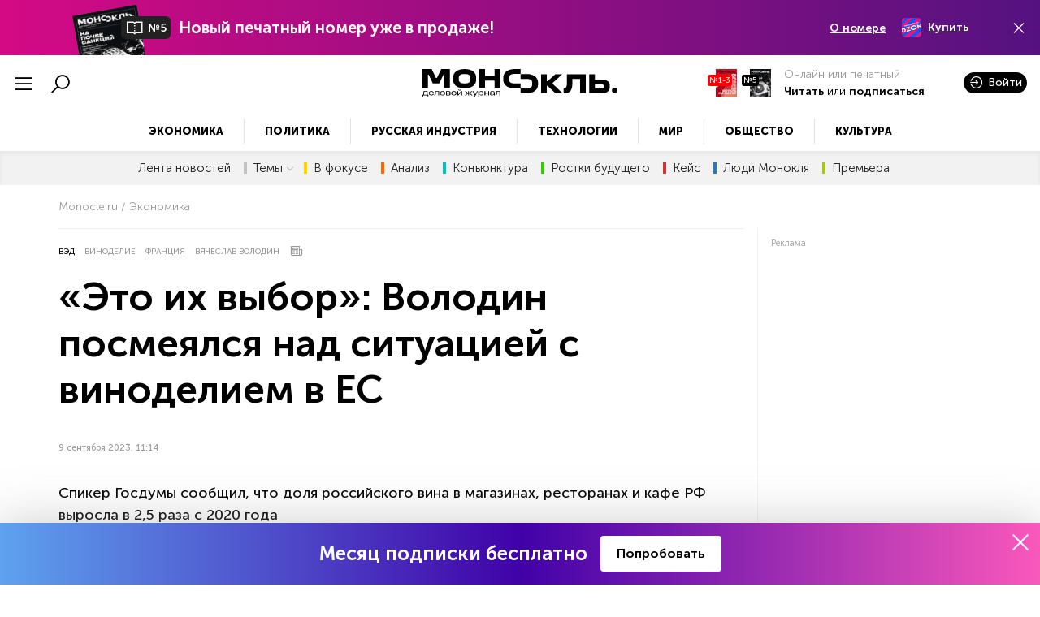

--- FILE ---
content_type: text/html; charset=utf-8
request_url: https://monocle.ru/2023/09/9/eto-ikh-vybor-volodin-posmeyalsya-nad-situatsiyey-s-vinodeliyem-v-yes/
body_size: 29763
content:

<!doctype html>
<html class="no-js" lang="">

<head prefix="og: http://ogp.me/ns#">

    
    

    <meta charset="utf-8">

    <title>«Это их выбор»: Володин посмеялся над ситуацией с виноделием в ЕС (9 сентября 2023) | Monocle.ru</title>




    <meta property="og:title"
          content="«Это их выбор»: Володин посмеялся над ситуацией с виноделием в ЕС">
    <meta property="og:description"
          content="Спикер Госдумы сообщил, что доля российского вина в магазинах, ресторанах и кафе РФ выросла в 2,5 раза с 2020 года">
    <meta property="og:url"
          content="https://monocle.ru/2023/09/9/eto-ikh-vybor-volodin-posmeyalsya-nad-situatsiyey-s-vinodeliyem-v-yes/">
    <meta property="og:image"
          content="https://monocle.ru/media/photologue/photos/cache/36a18577b04db3746afbd927a970f6da_0lHxK72_747_418_crop.jpg">




    <meta name="description" content='Спикер Госдумы сообщил, что доля российского вина в магазинах, ресторанах и кафе РФ выросла в 2,5 раза с 2020 года' lang=""/>




    
    <meta property="og:type" content="article">

    <meta property="yandex_recommendations_category" content="ВЭД"/>

    <link rel="canonical" href="https://monocle.ru/2023/09/9/eto-ikh-vybor-volodin-posmeyalsya-nad-situatsiyey-s-vinodeliyem-v-yes/" />


    <link rel="amphtml" href="/2023/09/9/eto-ikh-vybor-volodin-posmeyalsya-nad-situatsiyey-s-vinodeliyem-v-yes/amp/">


    

    <script async src="/static/js/ext/jsn.24smi.net/smi.js"></script>






    <meta name="robots" content="max-image-preview:large">


    
    <meta name="viewport" content="width=device-width, initial-scale=1">
    <meta name="google-site-verification" content="uz-Wmyw-cNZ6Vy7-tyTqaC8XMSx4N_G5-oLYQJ6PiEE"/>
    <meta name="yandex-verification" content="523e2a78e8b4f4c9" />

    <link rel="icon" type="image/png" href="/static/favicon-96x96.png" sizes="96x96" />
    <link rel="icon" type="image/svg+xml" href="/static/favicon.svg" />
    <link rel="shortcut icon" href="/static/favicon.ico" />
    <link rel="apple-touch-icon" sizes="180x180" href="/static/apple-touch-icon.png" />
    <meta name="apple-mobile-web-app-title" content="Monocle" />
    <link rel="manifest" href="/static/site.webmanifest" />

    <link rel="mask-icon" href="/static/safari-pinned-tab.svg?v=3" color="#ffffff">
    <link rel="preload" href="/static/fonts/MuseoSansCyrl-700.woff" as="font" type="font/woff" crossorigin="anonymous" />
    <link rel="preload" href="/static/fonts/MuseoSansCyrl-900.woff" as="font" type="font/woff" crossorigin="anonymous" />
    <meta name="msapplication-TileColor" content="#4298d3">
    <meta name="theme-color" content="#ffffff">
    <meta name="msapplication-config" content="/static/browserconfig.xml?v=3">



<script type="text/javascript">

var ls_user_pk = localStorage.getItem('user_pk');

if ((!(ls_user_pk === null)) && (!(ls_user_pk == 'false'))) {

    window.onload=(function(oldLoad){
      return function(){
        oldLoad && oldLoad();

        yaCounter26546184.reachGoal('loggedin');

      }
    })(window.onload)

}
</script>


<script type="text/javascript">!function(){var t=document.createElement("script"); var domain = window.location.hostname; t.type="text/javascript",t.async=!0,t.src='https://' + domain + '/static/js/ext/vk.com/js/api/openapi.js?169',t.onload=function(){VK.Retargeting.Init("VK-RTRG-1479721-59Mpv"),VK.Retargeting.Hit()},document.head.appendChild(t)}();</script><noscript><img src="https://vk.com/rtrg?p=VK-RTRG-1479721-59Mpv" style="position:fixed; left:-999px;" alt=""/></noscript>





    <link rel="stylesheet" href="/static/css/main.min.css?202601061029">





    
        

    <link rel="preconnect" href="https://exchange.buzzoola.com">
    <link rel="preconnect" href="https://pb.adriver.ru">
    <link rel="preconnect" href="https://ad.mail.ru">
    <link rel="preconnect" href="https://ads.betweendigital.com" crossorigin>


<script async src="https://yastatic.net/pcode/adfox/header-bidding.js"></script>
<script>
var adfoxBiddersMap = {
    "adriver": "1317640",
    "myTarget": "1317641",
    "betweenDigital": "1317645",
    "segmento": "1538925",
    "otm": "1538922",
    "buzzoola": "1317676",
    "hybrid": "1352885",
    "adfox_roden-media": "1702466",
    "adfox_imho_hb": "1246449",
    "adfox_imho_hb_mobile": "1325040",
    "adfox_adsmart": "1246434"
};
var adUnits = window.innerWidth && window.innerWidth < 720
?
[
    {
// Mobile - After_Article_300х600
        "code": "adfox_After_Article",
        "sizes": [[300, 600], [300, 250]],
        "bids": [
            {
                "bidder": "adriver",
                "params": {
                    "placementId": " 41:expert_300x600mob_inpage"
                }
            },
            {
                "bidder": "betweenDigital",
                "params": {
                    "placementId": "3814364"
                }
            },
            {
                "bidder": "myTarget",
                "params": {
                    "placementId": "753400"
                }
            },
            {
                 "bidder": "segmento",
                       "params": {
                    "placementId": "362"
                }
            },
            {
                "bidder": "buzzoola",
                "params": {
                        "placementId": "1218139"
                }
            },
            {
                "bidder": "hybrid",
                "params": {
                            "placementId": "5ecd440b54710d7e149bf922"
                }
            },
            {
                 "bidder": "otm",
                       "params": {
                    "placementId": "9803"
                }
            },
            {
                "bidder": "adfox_adsmart",
                "params": {
                        "pp": "h",
                        "ps": "cfls",
                        "p2": "ul"
                }
            },
            {
                "bidder": "adfox_imho_hb",
                "params": {
                     "p1": "cgcgl",
                     "p2": "fhca"
                }
            },
            {
                "bidder": "adfox_imho_hb_mobile",
                "params": {
                        "p1": "bwysk",
                        "p2": "ffpw"
                }
            }
        ]
    },
    {
        // Mobile_Top_320x100
        "code": "adfox_160502336678397946",
        "sizes": [[320, 100]],
        "bids": [
            {
                "bidder": "adriver",
                "params": {
                    "placementId": " 41:expert_320x100mob_inpage"
                }
            },
            {
                "bidder": "betweenDigital",
                "params": {
                    "placementId": "3814373"
                }
            },
            {
                "bidder": "myTarget",
                "params": {
                    "placementId": "753402"
                }
            },
            {
                 "bidder": "segmento",
                       "params": {
                    "placementId": "362"
                }
            },
            {
                 "bidder": "otm",
                       "params": {
                    "placementId": "9804"
                }
            },
            {
                "bidder": "hybrid",
                "params": {
                            "placementId": "5ecd4a534b3f767940e1ea81"
                }
            },
            {
                "bidder": "adfox_roden-media",
                "params": {
                        "p1": "cqotz",
                        "p2": "hbts"
                }
            },
            {
                "bidder": "adfox_imho_hb_mobile",
                "params": {
                        "p1": "bwysk",
                        "p2": "ffpw"
                }
            }
        ]
    },
    {
        // Mobile_Inpage After Video
        "code": "adfox_mobile_inpage_1",
        "sizes": [[300,250], [336,280]],
        "bids": [
            {
                "bidder": "adriver",
                "params": {
                    "placementId": " 41:expert_300x250mob_inpage"
                }
            },
            {
                "bidder": "betweenDigital",
                "params": {
                    "placementId": "3814370"
                }
            },
            {
                "bidder": "myTarget",
                "params": {
                    "placementId": "753404"
                }
            },
            {
                 "bidder": "segmento",
                       "params": {
                    "placementId": "362"
                }
            },
            {
                "bidder": "hybrid",
                "params": {
                            "placementId": "5ecd4ac454710d7e149bf923"
                }
            },
            {
                "bidder": "adfox_adsmart",
                "params": {
                        "p1": "cphpj",
                        "p2": "ul"
                }
            },
            {
                 "bidder": "otm",
                       "params": {
                    "placementId": "9805"
                }
            }
        ]
    }
]
:
[
    {
        // Inside Article After Video
        "code": "adfox_inpage_1",
        "sizes": [[728,90],[740,200]],
        "bids": [
            {
                "bidder": "adriver",
                "params": {
                    "placementId": "41:expert_728x90_1"
                }
            },
            {
                "bidder": "betweenDigital",
                "params": {
                    "placementId": "4015017"
                }
            },
            {
                "bidder": "myTarget",
                "params": {
                    "placementId": "862873"
                }
            },
            {
                 "bidder": "segmento",
                       "params": {
                    "placementId": "362"
                }
            },
            {
                "bidder": "hybrid",
                "params": {
                            "placementId": "5feb26117144be6f480adfab"
                }
            },            
            {
                "bidder": "adfox_adsmart",
                "params": {
                        "p1": "cphpj",
                        "p2": "ul"
                }
            },
            {
                "bidder": "adfox_roden-media",
                "params": {
                        "p1": "cqotw",
                        "p2": "y"
                }
            },
            {
                 "bidder": "otm",
                    "params": {
                    "placementId": "9807"
                }
            }
        ]
    }
];
var userTimeout = 1200;
window.YaHeaderBiddingSettings = {
    biddersMap: adfoxBiddersMap,
    adUnits: adUnits,
    timeout: userTimeout
};
</script>

<script>window.yaContextCb = window.yaContextCb || []</script>
<script src="https://yandex.ru/ads/system/context.js" async></script>


    








<script type="text/javascript">
    window.onload=(function(oldLoad){
      return function(){
        oldLoad && oldLoad();

        yaCounter26546184.reachGoal('trafik-novosti');

      }
    })(window.onload)
</script>





</head>

<body>

    






<!-- Yandex.Metrika counter -->
<script type="text/javascript" >
   (function(m,e,t,r,i,k,a){m[i]=m[i]||function(){(m[i].a=m[i].a||[]).push(arguments)};
   m[i].l=1*new Date();k=e.createElement(t),a=e.getElementsByTagName(t)[0],k.async=1,k.src=r,a.parentNode.insertBefore(k,a)})
   (window, document, "script", "https://mc.yandex.ru/metrika/tag.js", "ym");

   ym(26546184, "init", {
        clickmap:true,
        trackLinks:true,
        accurateTrackBounce:true,
   });
</script>
<noscript><div><img src="https://mc.yandex.ru/watch/26546184" style="position:absolute; left:-9999px;" alt="" /></div></noscript>
<!-- /Yandex.Metrika counter -->















    

    

<!-- Header -->


<header class="container-fluid sup-row">

<!--
<header class="container-fluid fixed">
-->

<!--<header class="container-fluid ad-row">-->

                    

                    <div class="sup-container monthly-issue" id="top_popup3" style="display:none">
				
					<div class="row middle-xs container">
	
						<div class="col-xs-12 d-flex">
	
							<a href="/monocle_m/2025/05/" class="d-flex align-items-center monthly-issue-text">

                                                                <div>
								    <img src="/media/photologue/photos/cache/0001_GOFPbp4_174_235_crop.jpg" height="108" width="80">
                                                                </div>

								<span class="m-issue-num"> 
									<i class="las la-book-open"></i> <span>№5</span>
								</span>
	
								<span>Новый печатный номер уже в продаже!</span>
								
							</a>
	
	
							<div class="subs-options d-none-lg-flex align-items-center m-left-auto">
								<a href="/monocle_m/2025/05/">О номере</a>
<!--
								<a href="#">Подписаться</a>
-->
								<a  onclick="yaCounter26546184.reachGoal('monthlyPrintOzon');" href="https://ozon.ru/product/monokl-delovoy-zhurnal-5-2025-pechatnyy-2970196812/?hs=1&utm_source=msite&utm_medium=header&utm_campaign=vendor_org_2116976" target="_blank"><img src="/media/files/landings/monthly_issue/ozon_2.svg" height="24">Купить</a>
							</div>
	
	
							<i class="las la-times hide-sup-row"></i>
	
						</div>
						
					</div>
	
				</div>

        <div class="row middle-xs">

            <div class="col-xs-3 col-md start-xs header-left-menu">
                <i class="show-extended-header-menu las la-bars la-2x mr-1 clickable"></i>
                <i class="hide-extended-header-menu las la-times la-2x mr-1 clickable"></i>
                <i class="show-extended-header-menu las la-search la-2x clickable"></i>
                <a id="podcast-anchor" class="podcast-anchor"><i class="las la-play-circle la-2x"></i></a>

                <a href="/admin/contents/adviser/" target="_blank"  class="adviser_icon" style="display: none;"><i class="las la-user-graduate la-2x clickable"></i></a>

            </div>

        <div class="col-xs-6 col-md d-flex center-xs middle-xs">
                <a href="/" class="logo"></a>
        </div>

                    
            <div class="col-xs-3 col-md end-xs middle-xs header-right-menu" >

                <div class="top-mag middle-xs">

                    <div class="top-mag-item layer-1">
                        <span class="issue-num">№1-3</span>
                        <a id="last_public_issue_4846" href="/monocle/2026/03/"><img src="/media/photologue/photos/cache/001_bfObAzC_26_36_crop.jpg" height="35" width="26"/></a>
                    </div>

                    <div class="top-mag-item layer-2">
                        <span class="issue-num black">№5</span>
                        <a href="/monocle_m/2025/05/"><img src="/media/photologue/photos/cache/0001_GOFPbp4_26_36_crop.jpg" height="35" width="26"/></a>
                    </div>

                    <div class="top-mag-text d-flex flex-column start-xs">
                        <span class="description">Онлайн или печатный</span>
                        <span><a class="ms700" href="/monocle/2026/03/">Читать</a><span class="subscr_info"> или </span><a class="ms700 subscr_info" href="/subscribe/?order_source=tp1" onclick="localStorage.setItem('order_source', 'tp1');">подписаться</a></span>
                    </div>


                    <div class="top-mag-dropdown" style="display: none;"> <!-- Выпадающее меню -->

                          <div class="d-flex flex-column middle-xs">
                            <a href="/monocle/2026/03/"><img src="/media/photologue/photos/cache/001_bfObAzC_113_154_crop.jpg" alt="Еженедельный онлайн" width="60"></a>
                            <div class="d-flex flex-column center-xs">
                              <span><span class="ms700">Еженедельный</span> онлайн</span>
                              <span class="m-issue-num">
                                 <span>№1-3</span>
                            </span>
                            <a href="/monocle/2026/03/">Читать</a>
                              <a href="/subscribe/?weekly=1&order_source=tp2" onclick="localStorage.setItem('order_source', 'tp2');">Подписаться</a>
                              <a class="subscr_info unhas_free_month" href="/mesyats_besplatno/">
                                  <span class="description red-color">Месяц бесплатно</span>
                              </a>
                            </div>
                          </div>
                          <div class="d-flex flex-column middle-xs">
                            <a href="/monocle_m/2025/05/"><img src="/media/photologue/photos/cache/0001_GOFPbp4_113_154_crop.jpg" alt="Ежемесячный печатный" width="60"></a>
                            <div class="d-flex flex-column center-xs">
                              <span><span class="ms700">Ежемесячный</span> печатный</span>
                              <span class="m-issue-num black">
                                <i class="las la-book-open"></i> <span>№5</span>
                            </span>
                            <a href="/monocle_m/2025/05/">О номере</a>
                              <a href="/subscribe/?order_source=tp3" onclick="localStorage.setItem('order_source', 'tp3');">Подписаться</a>
                              <a href="https://ozon.ru/product/monokl-delovoy-zhurnal-5-2025-pechatnyy-2970196812/?hs=1&utm_source=msite&utm_medium=header&utm_campaign=vendor_org_2116976" target="_blank"> <img src="/media/files/landings/monthly_issue/ozon_2.svg" height="16">Купить</a>
                              <a href="/payment_create/4842/11/"><i class="las la-file-pdf"></i> Купить pdf</a>
                            </div>
                          </div>

                      </div>


                </div>


                            <!-- Новая индикация логина 1 -->

                <div rel="/signin/" class="new-sign-in">
                                <i class="las la-sign-in-alt"></i>
                                <i class="las la-user"></i>

                                <span>Войти</span>


                                        <div class="desktop-cabinet-bar">

                                            <div class="row">
                                                <div class="col-xs-12 mobile-cabinet-bar-left mobile-cabinet-bar-right">
                                                    <a href="/profile/" class="secondary-button full-width"><span>Личный кабинет</span></a>
                                                </div>

                                                <div class="col-xs-12 mobile-cabinet-bar-left mobile-cabinet-bar-right">
                                                    <a href="/signout/" class="secondary-button full-width m-top-1"><i class="las la-sign-out-alt"></i><span>Выйти</span></a>
                                                </div>
                                            </div>

                                        </div>

                            </div>

                            <!-- / Новая индикация логина 1 -->



            </div>





        </div>

    </header>

            <nav class="extended-menu extended-2">

                <div class="mobile-sign-in">

                    <div class="container-fluid container">

                        <div class="row">


                             <!-- Новая индикация логина 2 -->

                            <div class="col-xs-12">

                                <a class="secondary-button inverted full-width" href="/profile/">
                                    <span>Личный кабинет</span>
                                </a>

                            </div>

                            <div class="col-xs-12 m-top-1">

                                <a class="secondary-button inverted full-width" href="/signout/">
                                    <i class="las la-sign-out-alt"></i>
                                    <span>Выйти</span>
                                </a>

                            </div>

                             <!-- / Новая индикация логина 2 -->

                            <div class="col-xs-12 subscribe-button">
                                <div class="primary-button inverted">

                                                        <div class="top-mag middle-xs">

                                        <span class="issue-num">№3</span>
                    
                                        <a href="/monocle/2026/03/">
                                            <img src="/media/photologue/photos/cache/001_bfObAzC_26_36_crop.jpg" height="36" width="26"/>
                                        </a>


                                        <div class="d-flex flex-column start-xs">
                                            <span class="description ms700"><a href="/monocle/2026/03/">Читать</a><span class="subscr_info"> или </span><a class="subscr_info" href="/subscribe/">подписаться</a></span>

                                            <span class="description small red-color subscr_info unhas_free_month">Первый месяц бесплатно</span>

                                            <span class="description small subscr_info has_free_month" style="display:none">От 180 руб</span>

                                        </div>

                                    </div>



                                </div>
                            </div>

                        </div>

                    </div>

                </div>
                <div class="extended-menu-container">

                    <div class="container-fluid container">

                        <div class="row m-bottom-1">

                            <div class="col-xs-12 col-md-3  mobile-order-2">

                                <span class="extended-menu-title">Рубрики</span>

                                <ul class="extended-menu-list">

                                                                    

                                                                    


                                                                    
                                    <li><a href="/ekonomika/">Экономика</a></li>
                                
                                    <li><a href="/politika/">Политика</a></li>
                                
                                    <li><a href="/russkaya_industriya/">Русская индустрия</a></li>
                                
                                    <li><a href="/tekhnologii/">Технологии</a></li>
                                
                                    <li><a href="/mir/">Мир</a></li>
                                
                                    <li><a href="/obschestvo/">Общество</a></li>
                                
                                    <li><a href="/kultura/">Культура</a></li>
                                


                                </ul>

                            </div>

                            <div class="col-xs-12 col-md-3 mobile-order-3">

                                <span class="extended-menu-title">Разделы</span>

                                <ul class="extended-menu-list">

                                                                    
                                    <li><a href="/lenta/">Лента новостей</a></li>
                                


                                                                    
                                    <li class="extended-has-submenu closed colored">
                                        <a href="#">Темы <i class="las la-angle-down"></i></a>

                                            <ul class="extended-submenu start-xs" style="display: none;">

                                            
                                                <li><a href="/tema/torgovyye_voyny/">Торговые войны</a></li>
                                            
                                                <li><a href="/tema/svo/">СВО</a></li>
                                            
                                                <li><a href="/tema/gazovyye_voyny/">Газовые войны</a></li>
                                            
                                                <li><a href="/tema/rossiya_i_ssha/">Россия и США</a></li>
                                            
                                                <li><a href="/tema/bum_importozamescheniya/">Бум импортозамещения</a></li>
                                            

                                            </ul>

                                    </li>
                                



                                    <li class="extended-has-submenu closed" style="display:none">
                                        <a href="#">Спецдоклады <i class="las la-angle-down"></i></a>

                                            <ul class="extended-submenu start-xs" style="display: none;">

                                                                                            
                                                <li><a href="/monocle/2025/49/spetsdoklad/113/">Машиностроение-50</a></li>
                                            
                                                <li><a href="/monocle/2024/9/spetsdoklad/112/">Туризм</a></li>
                                            
                                                <li><a href="/monocle/2024/6/spetsdoklad/111/">Архитектура</a></li>
                                            
                                                <li><a href="/expert/2023/39/spetsdoklad/109/">20 лет РЖД</a></li>
                                            
                                                <li><a href="/expert/2023/38/spetsdoklad/108/" title="Ленинградская область: экономика, инвестиции, устойчивое развитие">Ленинградская область: экономика, инвестиции, устойчивое развитие</a></li>
                                            
                                                <li><a href="/expert/2023/36/spetsdoklad/106/" title="Самарская область: экономика, инвестиции, устойчивое развитие">Самарская область: экономика, инвестиции, устойчивое развитие</a></li>
                                            
                                                <li><a href="/expert/2023/34/spetsdoklad/105/">Код города - ВЭБ.РФ</a></li>
                                            
                                                <li><a href="/expert/2023/34/spetsdoklad/104/" title="Развитие угольной промышленности">Развитие угольной промышленности</a></li>
                                            
                                                <li><a href="/expert/2023/30/spetsdoklad/103/">Россия - Африка</a></li>
                                            
                                                <li><a href="/expert/2023/29/spetsdoklad/102/">Устойчивое развитие</a></li>
                                            
                                                <li><a href="/expert/2023/29/spetsdoklad/101/">Передовые инженерные школы</a></li>
                                            
                                                <li><a href="/expert/2023/25/spetsdoklad/99/" title="Карта интернационализации бизнес-школ России И СНГ">Карта интернационализации бизнес-школ России И СНГ</a></li>
                                            
                                                <li><a href="/expert/2023/25/spetsdoklad/98/" title="Корпоративное образование, ДПО И EdTech">Корпоративное образование, ДПО И EdTech</a></li>
                                            
                                                <li><a href="/expert/2023/24/spetsdoklad/96/">Цифровизация промышленности</a></li>
                                            
                                                <li><a href="/expert/2023/17/spetsdoklad/93/">Кибербезопасность</a></li>
                                            
                                                <li><a href="/expert/2023/16/spetsdoklad/92/">Финтех</a></li>
                                            
                                                <li><a href="/expert/2023/14/spetsdoklad/91/" title="Уголь и санкции: куда инвестирует российский углепром">Уголь и санкции: куда инвестирует российский углепром</a></li>
                                            
                                                <li><a href="/expert/2023/13/spetsdoklad/90/" title="Научно-образовательные центры мирового уровня">Научно-образовательные центры мирового уровня</a></li>
                                            
                                                <li><a href="/expert/2022/46/spetsdoklad/88/">XX съезд КПК</a></li>
                                            
                                                <li><a href="/expert/2022/35/spetsdoklad/61/">50 лет БАМу</a></li>
                                            
                                                <li><a href="/expert/2022/25/spetsdoklad/59/" title="Карта интернационализации бизнес-школ России и СНГ">Карта интернационализации бизнес-школ России и СНГ</a></li>
                                            
                                                <li><a href="/expert/2022/23/spetsdoklad/57/" title="Дополнительное профессиональное образование">Дополнительное профессиональное образование</a></li>
                                            
                                                <li><a href="/expert/2022/17/spetsdoklad/55/" title="Профтехобразование: рабочие кадры для передовых технологий">Профтехобразование: рабочие кадры для передовых технологий</a></li>
                                            
                                                <li><a href="/expert/2022/17/spetsdoklad/54/">Кибербезопасность</a></li>
                                            
                                                <li><a href="/expert/2022/5/spetsdoklad/52/">Русский Восток</a></li>
                                            
                                                <li><a href="/expert/2022/1/spetsdoklad/51/">Распад СССР</a></li>
                                            
                                                <li><a href="/expert/2021/50/spetsdoklad/48/">Шведский бизнес в России</a></li>
                                            
                                                <li><a href="/expert/2021/49/spetsdoklad/47/">АВТО</a></li>
                                            
                                                <li><a href="/expert/2021/49/spetsdoklad/46/">Японский бизнес в России</a></li>
                                            
                                                <li><a href="/expert/2021/48/spetsdoklad/45/">Французский бизнес в России</a></li>
                                            
                                                <li><a href="/expert/2021/43/spetsdoklad/42/">Германский бизнес в России</a></li>
                                            
                                                <li><a href="/expert/2021/42/spetsdoklad/39/" title="Девелопмент: цифровизация, экосистема, ESG">Девелопмент: цифровизация, экосистема, ESG</a></li>
                                            
                                                <li><a href="/expert/2021/41/spetsdoklad/38/">Российский экспорт</a></li>
                                            
                                                <li><a href="/expert/2021/40/spetsdoklad/37/">Кибербезопасность</a></li>
                                            
                                                <li><a href="/expert/2021/31/spetsdoklad/36/">Российский автопром</a></li>
                                            
                                                <li><a href="/expert/2021/26/spetsdoklad/34/" title="Карта интернациолизации бизнес-школ России и СНГ">Карта интернациолизации бизнес-школ России и СНГ</a></li>
                                            
                                                <li><a href="/expert/2021/26/spetsdoklad/35/" title="Нижегородская область: экономика и инвестиции">Нижегородская область: экономика и инвестиции</a></li>
                                            
                                                <li><a href="/expert/2021/25/spetsdoklad/33/" title="Обучение человека в современном мире">Обучение человека в современном мире</a></li>
                                            
                                                <li><a href="/expert/2021/23/spetsdoklad/31/">Итальянский бизнес в России</a></li>
                                            
                                                <li><a href="/expert/2021/23/spetsdoklad/29/">Суперзеленая экономика</a></li>
                                            
                                                <li><a href="/expert/2021/22/spetsdoklad/28/">Американский бизнес в России</a></li>
                                            
                                                <li><a href="/expert/2021/20/spetsdoklad/27/" title="Архангельская область: экономика и инвестиции">Архангельская область: экономика и инвестиции</a></li>
                                            
                                                <li><a href="/expert/2021/16/spetsdoklad/26/">Финтех</a></li>
                                            
                                                <li><a href="/expert/2021/14/spetsdoklad/24/">Информационные технологии</a></li>
                                            
                                                <li><a href="/expert/2021/14/spetsdoklad/23/" title="Социальная ответственность крупного бизнеса">Социальная ответственность крупного бизнеса</a></li>
                                            
                                                <li><a href="/expert/2021/13/spetsdoklad/22/">Финский бизнес в России</a></li>
                                            
                                                <li><a href="/expert/2021/13/spetsdoklad/21/">ЛПК, ЦБП, Упаковка</a></li>
                                            
                                                <li><a href="/expert/2021/12/spetsdoklad/20/">Склады</a></li>
                                            
                                                <li><a href="/expert/2021/10/spetsdoklad/18/">Экология</a></li>
                                            
                                                <li><a href="/expert/2021/10/spetsdoklad/19/">Здравоохранение</a></li>
                                            
                                                <li><a href="/expert/2021/8/spetsdoklad/17/" title="Профтехобразование: рабочие кадры для передовых технологий">Профтехобразование: рабочие кадры для передовых технологий</a></li>
                                            
                                                <li><a href="/expert/2020/50/spetsdoklad/12/">Французский бизнес в России</a></li>
                                            
                                                <li><a href="/expert/2020/43/spetsdoklad/9/">Германский бизнес в России</a></li>
                                            
                                                <li><a href="/expert/2020/42/spetsdoklad/8/" title="Рейтинг предпринимательских университетов и бизнес-школ">Рейтинг предпринимательских университетов и бизнес-школ</a></li>
                                            
                                                <li><a href="/expert/2020/40/spetsdoklad/7/">Российский экспорт</a></li>
                                            
                                                <li><a href="/expert/2020/36/spetsdoklad/6/">Наилучшие доступные технологии</a></li>
                                            
                                                <li><a href="/expert/2020/35/spetsdoklad/5/">Японский бизнес в России</a></li>
                                            
                                                <li><a href="/expert/2020/28/spetsdoklad/4/" title="Технологическое развитие крупных компаний">Технологическое развитие крупных компаний</a></li>
                                            
                                                <li><a href="/expert/2020/26/spetsdoklad/16/" title="Карта интернациолизации бизнес-школ России и стран СНГ-2020">Карта интернациолизации бизнес-школ России и стран СНГ-2020</a></li>
                                            


                                            </ul>

                                    </li>
                                    <li class="extended-has-submenu closed" style="display:none">
                                        <a href="#">Рейтинги <i class="las la-angle-down"></i></a>

                                            <ul class="extended-submenu start-xs" style="display: none;">

                                                                                            
                                                <li><a href="/reyting400/2023/" title="Рейтинг 400 крупнейших компаний России">Рейтинг 400 крупнейших компаний России</a></li>
                                            
                                                <li><a href="/expert/2023/27/spetsdoklad/100/" title="Рейтинг изобретательской активности российских университетов">Рейтинг изобретательской активности российских университетов</a></li>
                                            
                                                <li><a href="/expert/2023/24/spetsdoklad/97/" title="Рейтинг индустриальных парков и особых экономических зон">Рейтинг индустриальных парков и особых экономических зон</a></li>
                                            
                                                <li><a href="/expert/2023/20/spetsdoklad/94/" title="Рейтинг публикационной активности российских университетов">Рейтинг публикационной активности российских университетов</a></li>
                                            
                                                <li><a href="/ustoychivoye_razvitiye/2022/" title="Ренкинг устойчивого развития российских компаний">Ренкинг устойчивого развития российских компаний</a></li>
                                            
                                                <li><a href="/apk/2022/" title="Рейтинг крупнейших компаний АПК России">Рейтинг крупнейших компаний АПК России</a></li>
                                            
                                                <li><a href="/expert/2022/42/spetsdoklad/86/" title="Рейтинг предпринимательских университетов и бизнес-школ">Рейтинг предпринимательских университетов и бизнес-школ</a></li>
                                            
                                                <li><a href="/reyting400/2022/" title="Рейтинг 400 крупнейших компаний России">Рейтинг 400 крупнейших компаний России</a></li>
                                            
                                                <li><a href="/expert/2022/27/spetsdoklad/60/" title="Индекс изобретательской активности российских университетов — 2022">Индекс изобретательской активности российских университетов — 2022</a></li>
                                            
                                                <li><a href="/expert/2022/24/spetsdoklad/58/" title="Рейтинг инвестиционной привлекательности ОЭЗ и индустриальных парков">Рейтинг инвестиционной привлекательности ОЭЗ и индустриальных парков</a></li>
                                            
                                                <li><a href="/expert/2022/21/spetsdoklad/56/" title="Рейтинг публикационной активности российских университетов">Рейтинг публикационной активности российских университетов</a></li>
                                            
                                                <li><a href="/expert/2022/15/spetsdoklad/53/">Российские банки</a></li>
                                            
                                                <li><a href="/expert/2021/51/spetsdoklad/50/">Рейтинг капитальных вложений</a></li>
                                            
                                                <li><a href="/ustoychivoye_razvitiye/2021/" title="Рейтинг устойчивого развития российских компаний">Рейтинг устойчивого развития российских компаний</a></li>
                                            
                                                <li><a href="/apk/2021/" title="Рейтинг крупнейших компаний АПК России">Рейтинг крупнейших компаний АПК России</a></li>
                                            
                                                <li><a href="/expert/2021/47/spetsdoklad/43/" title="Рейтинг производительности труда">Рейтинг производительности труда</a></li>
                                            
                                                <li><a href="/reyting400/2021/" title="Рейтинг 400 крупнейших компаний России">Рейтинг 400 крупнейших компаний России</a></li>
                                            
                                                <li><a href="/expert/2021/42/spetsdoklad/40/" title="Рейтинг предпринимательских университетов и бизнес-школ России">Рейтинг предпринимательских университетов и бизнес-школ России</a></li>
                                            
                                                <li><a href="/expert/2021/24/spetsdoklad/32/" title="Рейтинги публикационной и изобретательской активности российских университетов">Рейтинги публикационной и изобретательской активности российских университетов</a></li>
                                            
                                                <li><a href="/expert/2021/23/spetsdoklad/30/" title="Рейтинг инвестиционной привлекательности ОЭЗ  и индустриальных парков">Рейтинг инвестиционной привлекательности ОЭЗ  и индустриальных парков</a></li>
                                            
                                                <li><a href="/expert/2021/15/spetsdoklad/25/">Российские банки</a></li>
                                            
                                                <li><a href="/expert/2021/1/spetsdoklad/15/">Рейтинг капитальных вложений</a></li>
                                            
                                                <li><a href="/expert/2020/50/spetsdoklad/13/" title="Рейтинг инвестиционной привлекательности ОЭЗ и индустриальных парков">Рейтинг инвестиционной привлекательности ОЭЗ и индустриальных парков</a></li>
                                            
                                                <li><a href="/ustoychivoye_razvitiye/2020/">Устойчивое развитие</a></li>
                                            
                                                <li><a href="/apk/2020/">50 крупнейших компаний АПК</a></li>
                                            
                                                <li><a href="/reyting400/2020/" title="Рейтинг 400 крупнейших компаний России">Рейтинг 400 крупнейших компаний России</a></li>
                                            


                                            </ul>

                                    </li>


                                    <li class="colored yellow"><a href="/tema/v_fokuse/?utm_medium=tmenu&utm_source=oth&utm_content=v_fokuse" class="color_a">В фокусе</a></li>
                                    <li class="colored orange"><a href="/tema/analiz/?utm_medium=tmenu&utm_source=oth&utm_content=analiz" class="color_a">Анализ</a></li>
                                    <li class="colored light-blue"><a href="/tema/konyunktura/?utm_medium=tmenu&utm_source=oth&utm_content=konyunktura" class="color_a">Конъюнктура</a></li>
                                    <li class="colored green"><a href="/tema/rostki_buduschego/?utm_medium=tmenu&utm_source=oth&utm_content=rostki_buduschego" class="color_a">Ростки будущего</a></li>
                                    <li class="colored red"><a href="/tema/keys/?utm_medium=tmenu&utm_source=oth&utm_content=keys" class="color_a">Кейс</a></li>
                                    <li class="colored blue"><a href="/tema/lyudi_monoklya/?utm_medium=tmenu&utm_source=oth&utm_content=lyudi_monoklya" class="color_a">Люди Монокля</a></li>

<!--
                                    <li class="colored purple"><a href="/tema/reportazh/?utm_medium=tmenu&utm_source=oth&utm_content=reportazh" class="color_a">Репортаж</a></li>
-->
                                    <li class="colored light-green"><a href="/tema/premera/?utm_medium=tmenu&utm_source=oth&utm_content=premera" class="color_a">Премьера</a></li>


                                    <!--
                                   <li><a class="supergreen" href="/tema/superzelenaya_ekonomika/"><i class="green-icon"></i>Суперзеленая</a></li>
                                   <li><a class="russianeast" href="/tema/russkiy_vostok/"><i class="russianeast-ic"></i>Русский Восток</a></li>
                                   <li><a class="windows" href="/okna_vozmozhnostey/"><i class="w-ic"></i>Окна возможностей</a></li>
                                   <li><a class="pmef" href="/pmef2023/"><i class="w-ic"></i>ПМЭФ'23</a></li>
                                   <li><a class="dm" href="/expert/2023/24/spetsdoklad/96/"><i class="dm-ic"></i>Цифровизация промышленности</a></li>
                                   <li><a class="yearfinal" href="/tema/biznes_ob_itogakh_goda/">Бизнес об итогах года</a></li>
-->


                                </ul>

                            </div>

                            <div class="col-xs-12 col-md-6 mobile-order-1">


                                <!-- Новая индикация логина 3 -->

                                <div class="desktop-cabinet-link m-top-1 m-bottom-2">

                                    <a class="secondary-button inverted full-width" href="/profile/">
                                        <span>Личный кабинет</span>
                                    </a>

                                    <a class="secondary-button inverted full-width m-top-1" href="/signout/">
                                        <i class="las la-sign-out-alt"></i>
                                        <span>Выйти</span>
                                    </a>

                                </div>

                                
                                <div class="row m-top-1 ">

                                    <div class="col-xs-6 start-xs center-xs d-flex">

                                        <div class="d-flex flex-column">

                                            <span class="d-flex flex-column center-xs extended-menu-issue-title">
                                                <span class="ms700">Еженедельный</span>
                                                <span>онлайн</span>
                                            </span>

                                            <div class="issue-cover m-top-1">

                                                <span class="issue-num">№1-3</span>

                                                <a class="mag-wrapper size-3 dark-shadow" href="/monocle/2026/03/">
                                                    <div class="mag lazy" style="background-image: url('/media/photologue/photos/cache/001_bfObAzC_113_154_crop.jpg');">
                                                        <div class="mag-shadow"></div>
                                                    </div>
                                                </a>

                                            </div>

                                            <a class="extended-menu-issue-option" href="/monocle/2026/03/">Читать</a>
                                            <a class="extended-menu-issue-option" href="/subscribe/?weekly=1&order_source=burgerm" onclick="localStorage.setItem('order_source', 'burgerm');">Подписаться</a>
                                            <a class="extended-menu-issue-option red subscr_info unhas_free_month" href="/mesyats_besplatno/">Месяц бесплатно</a>

                                        </div>

                                    </div>

                                    <div class="col-xs-6 start-xs center-xs d-flex">

                                        <div class="d-flex flex-column">

                                            <span class="d-flex flex-column center-xs extended-menu-issue-title">
                                                <span class="ms700">Ежемесячный</span>
                                                <span>печатный</span>
                                            </span>

                                            <div class="issue-cover m-top-1">

                                                <span class="issue-num black">
                                                    <i class="las la-book-open"></i>
                                                    <span>№5</span>
                                                </span>

                                                <a class="mag-wrapper size-3 dark-shadow" href="/monocle_m/2025/05/">
                                                    <div class="mag lazy" style="background-image: url('/media/photologue/photos/cache/0001_GOFPbp4_113_154_crop.jpg');">
                                                        <div class="mag-shadow"></div>
                                                    </div>
                                                </a>

                                            </div>

                                            <a class="extended-menu-issue-option" href="/monocle_m/2025/05/">О номере</a>
                                            <a class="extended-menu-issue-option" href="/subscribe/?order_source=burgerm" onclick="localStorage.setItem('order_source', 'burgerm');">Подписаться</a>

                                              <a class="extended-menu-issue-option" href="https://ozon.ru/product/monokl-delovoy-zhurnal-5-2025-pechatnyy-2970196812/?hs=1&utm_source=msite&utm_medium=header&utm_campaign=vendor_org_2116976" target="_blank"> <img src="/media/files/landings/monthly_issue/ozon_2.svg" height="16"> Купить печатный</a>
                                              <a class="extended-menu-issue-option" href="/payment_create/4842/11/"><i class="las la-file-pdf"></i> Купить pdf</a>

                                        </div>

                                    </div>

                                </div>

                                <!-- / Новая индикация логина -->



                                <!-- / Новая индикация логина 3 -->

                                <a href="/subscribe/" class="secondary-button inverted"><i class="las la-shopping-cart"></i> Магазин подписок</a>

                            </div>

                        </div>

                    </div>

                </div>
                <div class="search-form-container">

                    <div class="container-fluid container">

                        <div class="row">

                            <div class="col-xs-12">

                                <span class="extended-menu-title">Поиск по материалам сайта</span>

                                <form action="/search/" method="get">

                                    <label class="search-label d-flex">

                                        <input name="q" type="text" placeholder="Текст поиска" id="search-example-target" />
                                        <button class="secondary-button inverted"><i class="las la-search"></i></button>

                                    </label>

                                </form>


                                <div class="search-example">
                                    <span class="description">Например – </span><a href="#" class="search-example-link">Идейная эволюция столетия крайностей</a>
                                </div>

                            </div>

                        </div>

                    </div>

                </div>

            </nav>


            <!-- Новая индикация логина 4 -->

                    <div class="mobile-cabinet-bar container-fluid container bar-hidden">

                <div class="row mobile-bar-header">
                    <div class="col-xs-2 mobile-cabinet-bar-left d-flex middle-xs">
                        <i class="hide-cabinet-bar las la-times la-2x mr-1 clickable"></i>
                    </div>
                    <div class="col-xs-10 mobile-cabinet-bar-right d-flex middle-xs end-xs">
                        <a href="/signin/" class="new-sign-in signin_a">

                            <i class="las la-user"></i>

                            <span>Войти</span>

                        </a>
                    </div>
                </div>

                <div class="row">
                    <div class="col-xs-12 mobile-cabinet-bar-left mobile-cabinet-bar-right">
                        <a href="/profile/" class="secondary-button full-width"><span>Личный кабинет</span></a>
                    </div>

                    <div class="col-xs-12 mobile-cabinet-bar-left mobile-cabinet-bar-right"></div>
                        <a href="/signout/" class="secondary-button full-width m-top-1"><i class="las la-sign-out-alt"></i><span>Выйти</span></a>
                    </div>
            </div>

            <!-- / Новая индикация логина 4 -->

<!-- / Header -->
    <!-- Main menu -->


<nav class="container-fluid main-menu middle-xs center-xs">
        <ul class="middle-xs">

                

                


                                        
                                    <li><a href="/ekonomika/">Экономика</a></li>
                                
                                    <li><a href="/politika/">Политика</a></li>
                                
                                    <li><a href="/russkaya_industriya/">Русская индустрия</a></li>
                                
                                    <li><a href="/tekhnologii/">Технологии</a></li>
                                
                                    <li><a href="/mir/">Мир</a></li>
                                
                                    <li><a href="/obschestvo/">Общество</a></li>
                                
                                    <li><a href="/kultura/">Культура</a></li>
                                


        </ul>
    </nav>


<!-- / Main menu -->
    <!-- Secondary menu -->


<nav class="sec-menu middle-xs">

        <div class="container-fluid container ">

            <ul class="middle-xs center-xs">

                                            
                                    <li><a href="/lenta/">Лента новостей</a></li>
                                


                            

                    <li class="has-submenu closed colored">

                        <a href="#">Темы

                            <i class="las la-angle-down"></i>

                        </a>

                        <div class="submenu">

                            <i class="las la-times"></i>
                            <span class="title">Темы</span>

                            <ul class="submenu-list start-xs">

                            
                                <li><a href="/tema/torgovyye_voyny/">Торговые войны</a></li>
                            
                                <li><a href="/tema/svo/">СВО</a></li>
                            
                                <li><a href="/tema/gazovyye_voyny/">Газовые войны</a></li>
                            
                                <li><a href="/tema/rossiya_i_ssha/">Россия и США</a></li>
                            
                                <li><a href="/tema/bum_importozamescheniya/">Бум импортозамещения</a></li>
                            

                            </ul>

                            <div class="submenu-grad"></div>

                        </div>

                    </li>

                



                <li class="has-submenu closed" style="display:none"><a href="#">Спецдоклады

                        <i class="las la-angle-down"></i>

                    </a>

		<div class="submenu">

                        <i class="las la-times"></i>

			<span class="title">Спецдоклады</span>

                    <ul class="submenu-list start-xs">

                                                                    
                                                <li><a href="/monocle/2025/49/spetsdoklad/113/">Машиностроение-50</a></li>
                                            
                                                <li><a href="/monocle/2024/9/spetsdoklad/112/">Туризм</a></li>
                                            
                                                <li><a href="/monocle/2024/6/spetsdoklad/111/">Архитектура</a></li>
                                            
                                                <li><a href="/expert/2023/39/spetsdoklad/109/">20 лет РЖД</a></li>
                                            
                                                <li><a href="/expert/2023/38/spetsdoklad/108/" title="Ленинградская область: экономика, инвестиции, устойчивое развитие">Ленинградская область: экономика, инвестиции, устойчивое развитие</a></li>
                                            
                                                <li><a href="/expert/2023/36/spetsdoklad/106/" title="Самарская область: экономика, инвестиции, устойчивое развитие">Самарская область: экономика, инвестиции, устойчивое развитие</a></li>
                                            
                                                <li><a href="/expert/2023/34/spetsdoklad/105/">Код города - ВЭБ.РФ</a></li>
                                            
                                                <li><a href="/expert/2023/34/spetsdoklad/104/" title="Развитие угольной промышленности">Развитие угольной промышленности</a></li>
                                            
                                                <li><a href="/expert/2023/30/spetsdoklad/103/">Россия - Африка</a></li>
                                            
                                                <li><a href="/expert/2023/29/spetsdoklad/102/">Устойчивое развитие</a></li>
                                            
                                                <li><a href="/expert/2023/29/spetsdoklad/101/">Передовые инженерные школы</a></li>
                                            
                                                <li><a href="/expert/2023/25/spetsdoklad/99/" title="Карта интернационализации бизнес-школ России И СНГ">Карта интернационализации бизнес-школ России И СНГ</a></li>
                                            
                                                <li><a href="/expert/2023/25/spetsdoklad/98/" title="Корпоративное образование, ДПО И EdTech">Корпоративное образование, ДПО И EdTech</a></li>
                                            
                                                <li><a href="/expert/2023/24/spetsdoklad/96/">Цифровизация промышленности</a></li>
                                            
                                                <li><a href="/expert/2023/17/spetsdoklad/93/">Кибербезопасность</a></li>
                                            
                                                <li><a href="/expert/2023/16/spetsdoklad/92/">Финтех</a></li>
                                            
                                                <li><a href="/expert/2023/14/spetsdoklad/91/" title="Уголь и санкции: куда инвестирует российский углепром">Уголь и санкции: куда инвестирует российский углепром</a></li>
                                            
                                                <li><a href="/expert/2023/13/spetsdoklad/90/" title="Научно-образовательные центры мирового уровня">Научно-образовательные центры мирового уровня</a></li>
                                            
                                                <li><a href="/expert/2022/46/spetsdoklad/88/">XX съезд КПК</a></li>
                                            
                                                <li><a href="/expert/2022/35/spetsdoklad/61/">50 лет БАМу</a></li>
                                            
                                                <li><a href="/expert/2022/25/spetsdoklad/59/" title="Карта интернационализации бизнес-школ России и СНГ">Карта интернационализации бизнес-школ России и СНГ</a></li>
                                            
                                                <li><a href="/expert/2022/23/spetsdoklad/57/" title="Дополнительное профессиональное образование">Дополнительное профессиональное образование</a></li>
                                            
                                                <li><a href="/expert/2022/17/spetsdoklad/55/" title="Профтехобразование: рабочие кадры для передовых технологий">Профтехобразование: рабочие кадры для передовых технологий</a></li>
                                            
                                                <li><a href="/expert/2022/17/spetsdoklad/54/">Кибербезопасность</a></li>
                                            
                                                <li><a href="/expert/2022/5/spetsdoklad/52/">Русский Восток</a></li>
                                            
                                                <li><a href="/expert/2022/1/spetsdoklad/51/">Распад СССР</a></li>
                                            
                                                <li><a href="/expert/2021/50/spetsdoklad/48/">Шведский бизнес в России</a></li>
                                            
                                                <li><a href="/expert/2021/49/spetsdoklad/47/">АВТО</a></li>
                                            
                                                <li><a href="/expert/2021/49/spetsdoklad/46/">Японский бизнес в России</a></li>
                                            
                                                <li><a href="/expert/2021/48/spetsdoklad/45/">Французский бизнес в России</a></li>
                                            
                                                <li><a href="/expert/2021/43/spetsdoklad/42/">Германский бизнес в России</a></li>
                                            
                                                <li><a href="/expert/2021/42/spetsdoklad/39/" title="Девелопмент: цифровизация, экосистема, ESG">Девелопмент: цифровизация, экосистема, ESG</a></li>
                                            
                                                <li><a href="/expert/2021/41/spetsdoklad/38/">Российский экспорт</a></li>
                                            
                                                <li><a href="/expert/2021/40/spetsdoklad/37/">Кибербезопасность</a></li>
                                            
                                                <li><a href="/expert/2021/31/spetsdoklad/36/">Российский автопром</a></li>
                                            
                                                <li><a href="/expert/2021/26/spetsdoklad/34/" title="Карта интернациолизации бизнес-школ России и СНГ">Карта интернациолизации бизнес-школ России и СНГ</a></li>
                                            
                                                <li><a href="/expert/2021/26/spetsdoklad/35/" title="Нижегородская область: экономика и инвестиции">Нижегородская область: экономика и инвестиции</a></li>
                                            
                                                <li><a href="/expert/2021/25/spetsdoklad/33/" title="Обучение человека в современном мире">Обучение человека в современном мире</a></li>
                                            
                                                <li><a href="/expert/2021/23/spetsdoklad/31/">Итальянский бизнес в России</a></li>
                                            
                                                <li><a href="/expert/2021/23/spetsdoklad/29/">Суперзеленая экономика</a></li>
                                            
                                                <li><a href="/expert/2021/22/spetsdoklad/28/">Американский бизнес в России</a></li>
                                            
                                                <li><a href="/expert/2021/20/spetsdoklad/27/" title="Архангельская область: экономика и инвестиции">Архангельская область: экономика и инвестиции</a></li>
                                            
                                                <li><a href="/expert/2021/16/spetsdoklad/26/">Финтех</a></li>
                                            
                                                <li><a href="/expert/2021/14/spetsdoklad/24/">Информационные технологии</a></li>
                                            
                                                <li><a href="/expert/2021/14/spetsdoklad/23/" title="Социальная ответственность крупного бизнеса">Социальная ответственность крупного бизнеса</a></li>
                                            
                                                <li><a href="/expert/2021/13/spetsdoklad/22/">Финский бизнес в России</a></li>
                                            
                                                <li><a href="/expert/2021/13/spetsdoklad/21/">ЛПК, ЦБП, Упаковка</a></li>
                                            
                                                <li><a href="/expert/2021/12/spetsdoklad/20/">Склады</a></li>
                                            
                                                <li><a href="/expert/2021/10/spetsdoklad/18/">Экология</a></li>
                                            
                                                <li><a href="/expert/2021/10/spetsdoklad/19/">Здравоохранение</a></li>
                                            
                                                <li><a href="/expert/2021/8/spetsdoklad/17/" title="Профтехобразование: рабочие кадры для передовых технологий">Профтехобразование: рабочие кадры для передовых технологий</a></li>
                                            
                                                <li><a href="/expert/2020/50/spetsdoklad/12/">Французский бизнес в России</a></li>
                                            
                                                <li><a href="/expert/2020/43/spetsdoklad/9/">Германский бизнес в России</a></li>
                                            
                                                <li><a href="/expert/2020/42/spetsdoklad/8/" title="Рейтинг предпринимательских университетов и бизнес-школ">Рейтинг предпринимательских университетов и бизнес-школ</a></li>
                                            
                                                <li><a href="/expert/2020/40/spetsdoklad/7/">Российский экспорт</a></li>
                                            
                                                <li><a href="/expert/2020/36/spetsdoklad/6/">Наилучшие доступные технологии</a></li>
                                            
                                                <li><a href="/expert/2020/35/spetsdoklad/5/">Японский бизнес в России</a></li>
                                            
                                                <li><a href="/expert/2020/28/spetsdoklad/4/" title="Технологическое развитие крупных компаний">Технологическое развитие крупных компаний</a></li>
                                            
                                                <li><a href="/expert/2020/26/spetsdoklad/16/" title="Карта интернациолизации бизнес-школ России и стран СНГ-2020">Карта интернациолизации бизнес-школ России и стран СНГ-2020</a></li>
                                            


                    </ul>

		    <div class="submenu-grad"></div>
                    <a  class="to-all special" href="/specdoklady/"><span>Все спецдоклады</span> <i class="las la-arrow-right"></i></a>

		</div>

                </li>
                <li class="has-submenu closed" style="display:none"><a href="#">Рейтинги

                        <i class="las la-angle-down"></i>

                    </a>


		<div class="submenu">

                        <i class="las la-times"></i>

                        <span class="title">Рейтинги</span>

                    <ul class="submenu-list start-xs">

                                            
                        <li><a href="/reyting400/2023/" title="Рейтинг 400 крупнейших компаний России (2023)">Рейтинг 400 крупнейших компаний России (2023)</a></li>
                    
                        <li><a href="/expert/2023/27/spetsdoklad/100/" title="Рейтинг изобретательской активности российских университетов">Рейтинг изобретательской активности российских университетов</a></li>
                    
                        <li><a href="/expert/2023/24/spetsdoklad/97/" title="Рейтинг индустриальных парков и особых экономических зон">Рейтинг индустриальных парков и особых экономических зон</a></li>
                    
                        <li><a href="/expert/2023/20/spetsdoklad/94/" title="Рейтинг публикационной активности российских университетов">Рейтинг публикационной активности российских университетов</a></li>
                    
                        <li><a href="/ustoychivoye_razvitiye/2022/" title="Ренкинг устойчивого развития российских компаний">Ренкинг устойчивого развития российских компаний</a></li>
                    
                        <li><a href="/apk/2022/" title="Рейтинг крупнейших компаний АПК России">Рейтинг крупнейших компаний АПК России</a></li>
                    
                        <li><a href="/expert/2022/42/spetsdoklad/86/" title="Рейтинг предпринимательских университетов и бизнес-школ">Рейтинг предпринимательских университетов и бизнес-школ</a></li>
                    
                        <li><a href="/reyting400/2022/" title="Рейтинг 400 крупнейших компаний России (2022)">Рейтинг 400 крупнейших компаний России (2022)</a></li>
                    
                        <li><a href="/expert/2022/27/spetsdoklad/60/" title="Индекс изобретательской активности российских университетов — 2022">Индекс изобретательской активности российских университетов — 2022</a></li>
                    
                        <li><a href="/expert/2022/24/spetsdoklad/58/" title="Рейтинг инвестиционной привлекательности ОЭЗ и индустриальных парков">Рейтинг инвестиционной привлекательности ОЭЗ и индустриальных парков</a></li>
                    
                        <li><a href="/expert/2022/21/spetsdoklad/56/" title="Рейтинг публикационной активности российских университетов">Рейтинг публикационной активности российских университетов</a></li>
                    
                        <li><a href="/expert/2022/15/spetsdoklad/53/">Российские банки</a></li>
                    
                        <li><a href="/expert/2021/51/spetsdoklad/50/">Рейтинг капитальных вложений</a></li>
                    
                        <li><a href="/ustoychivoye_razvitiye/2021/" title="Рейтинг устойчивого развития российских компаний">Рейтинг устойчивого развития российских компаний</a></li>
                    
                        <li><a href="/apk/2021/" title="Рейтинг крупнейших компаний АПК России">Рейтинг крупнейших компаний АПК России</a></li>
                    
                        <li><a href="/expert/2021/47/spetsdoklad/43/" title="Рейтинг производительности труда">Рейтинг производительности труда</a></li>
                    
                        <li><a href="/reyting400/2021/" title="Рейтинг 400 крупнейших компаний России (2021)">Рейтинг 400 крупнейших компаний России (2021)</a></li>
                    
                        <li><a href="/expert/2021/42/spetsdoklad/40/" title="Рейтинг предпринимательских университетов и бизнес-школ России">Рейтинг предпринимательских университетов и бизнес-школ России</a></li>
                    
                        <li><a href="/expert/2021/24/spetsdoklad/32/" title="Рейтинги публикационной и изобретательской активности российских университетов">Рейтинги публикационной и изобретательской активности российских университетов</a></li>
                    
                        <li><a href="/expert/2021/23/spetsdoklad/30/" title="Рейтинг инвестиционной привлекательности ОЭЗ  и индустриальных парков">Рейтинг инвестиционной привлекательности ОЭЗ  и индустриальных парков</a></li>
                    
                        <li><a href="/expert/2021/15/spetsdoklad/25/">Российские банки</a></li>
                    
                        <li><a href="/expert/2021/1/spetsdoklad/15/">Рейтинг капитальных вложений</a></li>
                    
                        <li><a href="/expert/2020/50/spetsdoklad/13/" title="Рейтинг инвестиционной привлекательности ОЭЗ и индустриальных парков">Рейтинг инвестиционной привлекательности ОЭЗ и индустриальных парков</a></li>
                    
                        <li><a href="/ustoychivoye_razvitiye/2020/">Устойчивое развитие</a></li>
                    
                        <li><a href="/apk/2020/">50 крупнейших компаний АПК</a></li>
                    
                        <li><a href="/reyting400/2020/" title="Рейтинг 400 крупнейших компаний России (2020)">Рейтинг 400 крупнейших компаний России (2020)</a></li>
                    



                    </ul>

		    <div class="submenu-grad"></div>
                    <a  class="to-all rating" href="/reytingi/"><span>Все рейтинги</span> <i class="las la-arrow-right"></i></a>

		</div>

                </li>


                    <li class="colored yellow"><a href="/tema/v_fokuse/?utm_medium=tmenu&utm_source=oth&utm_content=v_fokuse" class="color_a">В фокусе</a></li>
                    <li class="colored orange"><a href="/tema/analiz/?utm_medium=tmenu&utm_source=oth&utm_content=analiz" class="color_a">Анализ</a></li>
                    <li class="colored light-blue"><a href="/tema/konyunktura/?utm_medium=tmenu&utm_source=oth&utm_content=konyunktura" class="color_a">Конъюнктура</a></li>
                    <li class="colored green"><a href="/tema/rostki_buduschego/?utm_medium=tmenu&utm_source=oth&utm_content=rostki_buduschego" class="color_a">Ростки будущего</a></li>
                    <li class="colored red"><a href="/tema/keys/?utm_medium=tmenu&utm_source=oth&utm_content=keys" class="color_a">Кейс</a></li>
                    <li class="colored blue"><a href="/tema/lyudi_monoklya/?utm_medium=tmenu&utm_source=oth&utm_content=lyudi_monoklya" class="color_a">Люди Монокля</a></li>
<!--
                    <li class="colored purple"><a href="/tema/reportazh/?utm_medium=tmenu&utm_source=oth&utm_content=reportazh" class="color_a">Репортаж</a></li>
-->
                    <li class="colored light-green"><a href="/tema/premera/?utm_medium=tmenu&utm_source=oth&utm_content=premera" class="color_a">Премьера</a></li>




                <!--
                                   <li><a class="supergreen" href="/tema/superzelenaya_ekonomika/"><i class="green-icon"></i>Суперзеленая</a></li>
                                   <li><a class="russianeast" href="/tema/russkiy_vostok/"><i class="russianeast-ic"></i>Русский Восток</a></li>
                                   <li><a class="windows" href="/okna_vozmozhnostey/"><i class="w-ic"></i>Окна возможностей</a></li>
                                   <li><a class="pmef" href="/pmef2023/"><i class="w-ic"></i>ПМЭФ'23</a></li>
                                   <li><a class="dm" href="/expert/2023/24/spetsdoklad/96/"><i class="dm-ic"></i>Цифровизация промышленности</a></li>
                                   <li><a class="yearfinal" href="/tema/biznes_ob_itogakh_goda/">Бизнес об итогах года</a></li>
-->


            </ul>

        </div>

    </nav>



<!-- / Secondary menu -->









                                            <strong id="sb_m12_price" style="display:none">5700</strong>


    <!-- 1. Верхняя перетяжка / брендирование (для десктопа и мобильников ). -->



    

    <div class="prwrapper top-bbd">

        <div class="has-cog"><a class="cog" rel="nofollow" href="/admin/contents/contentblock/2035/change/" target="_blank"><i class="las la-cog"></i></a></div>

        <div class="has-cog"><a class="cog cog-stick-out-left" href="/admin/contents/contentblock/2035/change/" target="_blank"><i class="las la-cog"></i></a></div><style>   
#adfox_160502336678397946 {
/*    margin-top: 15px; */
}
#adfox_160888565965151703 {
/*    margin-top: 15px; */
}
.prwrapper {
z-index:3
}
</style>

<!--AdFox START-->
			<!--monocle.ru_new-->
			<!--Площадка: Expert_2020 / Desktop / Billboard / Branding-->
			<!--Категория: <не задана>-->
			<!--Тип баннера: Billboard-->
			<div id="adfox_160888565965151703" style="overflow: auto;"></div>
			<script>
window.onload=(function(oldLoad){
  return function(){
    oldLoad && oldLoad();

window.yaContextCb.push(()=>{
        Ya.adfoxCode.createAdaptive({
			        ownerId: 251328,
			        containerId: 'adfox_160888565965151703',
			        params: {
			            p1: 'cnaoo',
			            p2: 'gzxw'
			        },
                               onStub: function() {
                                   $(".prwrapper.top-bbd").remove();
                               },
                               onRender: function() {
                                   $(".mobile-subscribe-popup").hide();
                               },

			    }, ['desktop', 'tablet'], {
			        tabletWidth: 830,
			        phoneWidth: 480,
			        isAutoReloads: false
    })
})

  }
})(window.onload)

</script>
	
			
			
			<!--AdFox START-->
			<!--monocle.ru_new-->
			<!--Площадка: Expert_2020 / Mobile / Mobile_Header-->
			<!--Категория: <не задана>-->
			<!--Тип баннера: Mobile-->
			<div id="adfox_160502336678397946" style="overflow: auto;"></div>
			<script>
window.onload=(function(oldLoad){
  return function(){
    oldLoad && oldLoad();

window.yaContextCb.push(()=>{
        Ya.adfoxCode.createAdaptive({
			        ownerId: 251328,
			        containerId: 'adfox_160502336678397946',
			        params: {
			            p1: 'cnaov',
			            p2: 'ftgb'
			        },
                               onStub: function() {
                                   $(".prwrapper.top-bbd").remove();
                               },
                               onRender: function() {
                                   $(".mobile-subscribe-popup").hide();
                               },

			    }, ['phone'], {
			        tabletWidth: 830,
			        phoneWidth: 480,
			        isAutoReloads: false
    })
})

  }
})(window.onload)

</script>

    </div>


    <!-- 1. Верхняя перетяжка / брендирование (для десктопа и мобильников). -->




    <section class="breadcrumbs-bar">
        <div class="container-fluid container">

        

            <ul itemscope itemtype="https://schema.org/BreadcrumbList">

                <li itemprop="itemListElement" itemscope itemtype="https://schema.org/ListItem">
                    <a href="/" title="Главная" itemprop="item">
                        <span itemprop="name">Monocle.ru</span>
                        <meta itemprop="position" content="0">
                    </a>
                </li>

        
                <li itemprop="itemListElement" itemscope itemtype="https://schema.org/ListItem">
                    <a href="/ekonomika/" title="Экономика" itemprop="item">
                        <span itemprop="name">Экономика</span>
                        <meta itemprop="position" content="1">
                    </a>
                 </li>
            
                <li itemprop="itemListElement" itemscope itemtype="https://schema.org/ListItem" style="display:none">
                    <a href="/podrubrika/ved/" title="ВЭД" itemprop="item">
                        <span itemprop="name">ВЭД</span>
                        <meta itemprop="position" content="2">
                    </a>
                 </li>
            
        

            </ul>

        

        </div>
    </section>




    <!-- Начало блока content -->
    




	<div id="contentsWrapper" class="container2">
		<div class="content2">




    <section class="content" itemscope itemtype="http://schema.org/NewsArticle">



       <meta itemprop="datePublished" content="2023-09-09T11:14:44+03:00">
       <meta itemprop="dateModified" content="2023-09-11T12:16:06.959004+03:00" />
       <meta itemprop="mainEntityOfPage" href="https://monocle.ru/2023/09/9/eto-ikh-vybor-volodin-posmeyalsya-nad-situatsiyey-s-vinodeliyem-v-yes/" />
       <meta itemprop="headline" content="«Это их выбор»: Володин посмеялся над ситуацией с виноделием в ЕС">
    
       <meta itemprop="about" content="Виноделие">
    
    


       <meta itemprop="description" content="Спикер Госдумы сообщил, что доля российского вина в магазинах, ресторанах и кафе РФ выросла в 2,5 раза с 2020 года">

        <div itemprop="publisher" itemscope itemtype="https://schema.org/Organization">
            <meta itemprop="name" content="АНО «Творческий коллектив Эксперт»"/>
            <meta itemprop="url" content="monocle.ru"/>
            <meta itemprop="telephone" content="+7(495)789-44-67"/>
            <div itemprop="logo" itemscope itemtype="https://schema.org/ImageObject">
                <link itemprop="url contentUrl" href="https://monocle.ru/static/mstile-144x144.png"/>
                <meta itemprop="width" content="144"/>
                <meta itemprop="height" content="144"/>
            </div>
        </div>

        <div class="container-fluid container">

            <div class="row">

                <!-- Left column -->

                <div class="col-xs-12 col-md-8 col-lg-9">


                

            
                
                    
                
            

                    <div class="main-content">

                        <div class="has-cog">
                            <a class="cog cog-stick-out-left" rel="nofollow" href="/admin/presscenter/document/381324/change/" target="_blank"><i class="las la-cog"></i></a>
                        </div>

                                

                                    <div class="rubric">

                                    
                                        <a class="black" href="/podrubrika/ved/">ВЭД</a>
                                    
                                    
                                        <a href="/tema/vinodeliye/">Виноделие</a>
                                    
                                    
                                    
                                    


                                    
                                        <a href="/strany/frantsiya/">Франция</a>
                                    
                                        <a href="/persony/vyacheslav_volodin/">Вячеслав Володин</a>
                                    

                                            <i class="las la-newspaper"  aria-label="Новости" data-microtip-position="top" role="tooltip"></i>

                                    </div>

                                


                        <h1>«Это их выбор»: Володин посмеялся над ситуацией с виноделием в ЕС</h1>


                

                    
                        <div class="d-flex align-items-start flex-wrap">

                            <div class="author s1 m-right-2">

                        


                                <span class="description">

                                

                                

                                    <span class="description small">9 сентября 2023, 11:14</span>
                                </span>

                            </div>

                    

                

                        
                            
                    
                        
                    


                        


                        


                        </div>
                



                    
                        <p class="lead">Спикер Госдумы сообщил, что доля российского вина в магазинах, ресторанах и кафе РФ выросла в 2,5 раза с 2020 года</p>
                    

                



<img itemprop="image" src="/media/photologue/photos/cache/36a18577b04db3746afbd927a970f6da_0lHxK72_747_418_crop.jpg" alt="«Это их выбор»: Володин посмеялся над ситуацией с виноделием в ЕС" title="«Это их выбор»: Володин посмеялся над ситуацией с виноделием в ЕС" hidden>


                        <div class="content-img" style="background-image: url('/media/photologue/photos/cache/36a18577b04db3746afbd927a970f6da_0lHxK72_747_418_crop.jpg');">
                            <span class="copyright">admkrai.krasnodar.ru</span>
                        </div>

                    
                


                        <div class="d-flex align-items-center read-dzen">

                            <span>Читайте Monocle.ru в</span> <a href="https://dzen.ru/monocle.ru" target="_blank"><img src="/static/img/ya-dzen-full.svg" height="24"></a>

                        </div>


                        <div class="d-flex">

                            <div class="content-share-buttons">

                                <div>
                                    <ul>

                                        <li class="bordered" id="telegram" onclick="yaCounter26546184.reachGoal('share-telegram'); return true;"><i class="lab la-telegram"></i></li>

                                        <li class="bordered" id="vk" onclick="yaCounter26546184.reachGoal('share-vk'); return true;"><i class="lab la-vk"></i></li>
                                        <li class="bordered border-bottom" id="email" onclick="yaCounter26546184.reachGoal('share-email'); return true;"><i class="las la-envelope-open"></i></li>




                                        <li><i class="las la-ellipsis-h"></i></li>
                                        <li class="bordered border-bottom m-top-1 m-bottom-1"><i class="favorite las la-bookmark-2"></i></li>



                                    </ul>
                                </div>

                            </div>


                            <div class="content-text" itemprop="articleBody">

                    

                        


                            

                                <p>С 1 августа в России действуют повышенные заградительные таможенные пошлины против ввоза вин из недружественных стран. И результат не заставил себя ждать &mdash; во Франции и ЕС выделили из бюджета &euro;200 млн на уничтожение французских вин и вырубку виноградников, так как продукция оказалась невостребованной, зато для российского виноградарства и виноделия все сложилось хорошо, сообщил спикер Госдумы Вячеслав Володин в своем Telegram-канале.</p><span itemscope itemtype="http://schema.org/ItemList"><meta itemprop="numberOfItems" content="1"/><p>                            
                                <aside class="grey to-right">

                                    <span class="aside-title">Статья по теме:</span>

                                    
                                        <article class="compact" itemprop="itemListElement" itemscope itemtype="http://schema.org/ListItem">
                                            <meta itemprop="position" content="1"/>
                                            <link itemprop="url" href="https://monocle.ru/south/2023/05/yevgeniy-titorenko-komandnaya-igra-kak-zalog-uspeshnogo-prodvizheniya-kubanskogo-vinodeliya/">

                                            <a href="/south/2023/05/yevgeniy-titorenko-komandnaya-igra-kak-zalog-uspeshnogo-prodvizheniya-kubanskogo-vinodeliya/" class="img lazy" data-src="/media/photologue/photos/cache/038_50_50_crop.jpg"></a>

                                            <div><a href="/south/2023/05/yevgeniy-titorenko-komandnaya-igra-kak-zalog-uspeshnogo-prodvizheniya-kubanskogo-vinodeliya/">Евгений Титоренко: «Командная игра как залог успешного продвижения кубанского виноделия»</a></div>
                                        </article>
                                    

                                </aside>
                            


</p>

<p>&laquo;Французские и европейские власти сами себя наказали. Но это их выбор. Все возможности для взаимовыгодного сотрудничества у них были, но они предпочли незаконные санкции в отношении России, которые бумерангом ударили по экономике Франции и других государств Евросоюза. В нашей стране ситуация диаметрально противоположная: на российском виноградарстве и виноделии все это сказалось положительно&raquo;, &mdash; написал Володин.</p><p></p>

<p>По его данным, сбор винограда и производство вина в РФ выросли на 18% и 8% соответственно. Доля российской продукции в магазинах, ресторанах и кафе на сегодняшний день составляет уже 58,3% соответствующего ассортимента, что в два с половиной раза больше, чем до вступления в силу закона о развитии виноградарства и виноделия (2020 год).</p>

<p>Володин подчеркнул, что для России санкции стали возможностью для развития, и призвал улучшать качество отечественной продукции для большей востребованности внутри страны и продвижения на зарубежные рынки.</p>

<p>Ранее Financial Times сообщил, что Минсельхоз Франции и Евросоюз направят &euro;200 млн на программу поддержки виноделов, которая предусматривает уничтожение излишков вина, его перегонку в этанол и вырубку виноградников. По данным издания, проблемы у французских виноделов появились в связи с падением продаж внутри страны, конкуренцией на внешних рынках и снижением спроса в Китае.<br />
&nbsp;</p></span>

                            


                        

                            <div class="additional_data">

                            

                            </div>

                


<!-- Плашка с предложением оплатить/зайти-->



<!-- / Плашка с предложением оплатить/зайти-->



                                <!-- 4. Inpage 3 (горизонтальный после статьи) -->


                                <div class="prwrapper">

                                    
                                    <div class="has-cog"><a class="cog cog-stick-out-left" href="/admin/contents/contentblock/2064/change/" target="_blank"><i class="las la-cog"></i></a></div><!--AdFox START-->
<!--monocle.ru_new-->
<!--Площадка: Expert_2020 / Desktop / Inpage 3 (после статьи)-->
<!--Категория: <не задана>-->
<!--Тип баннера: Inpage-->
<div id="adfox_16076009359436875" class="after_article_adv_for_fix1"></div>
<script>
window.onload=(function(oldLoad){
  return function(){
    oldLoad && oldLoad();

var new_id4 = 'adfox_16076009359436875' + '_' + document.getElementsByClassName("after_article_adv_for_fix1").length;
document.getElementById('adfox_16076009359436875').id = new_id4;
window.Ya.adfoxCode.hbCallbacks.push(function() {
    window.Ya.headerBidding.pushAdUnits([
        {
      "code": new_id4,
        "sizes": [[728,90],[740,300]],
        "bids": [
            {
                "bidder": "adriver",
                "params": {
                    "placementId": "41:expert_728x90_2"
                }
            },
            {
                "bidder": "betweenDigital",
                "params": {
                    "placementId": "4015018"
                }
            },
            {
                "bidder": "myTarget",
                "params": {
                    "placementId": "753410"
                }
            },
            {
                 "bidder": "segmento",
                       "params": {
                    "placementId": "362"
                }
            },
            {
                "bidder": "hybrid",
                "params": {
                            "placementId": "5ecd4b304b3f767940e1ea84"
                }
            },            
            {
                "bidder": "adfox_adsmart",
                "params": {
                        "pp": "h",
                        "ps": "cfls",
                        "p2": "ul"
                }
            },
            {
                "bidder": "adfox_roden-media",
                "params": {
                        "p1": "cqotw",
                        "p2": "y"
                }
            },
            {
                "bidder": "buzzoola",
                "params": {
                        "placementId": "1218138"
                }
            },
            {
                 "bidder": "otm",
                       "params": {
                    "placementId": "9807"
		} 
	     }
          ]
        }
    ]);
    window.yaContextCb.push(function() {
        Ya.adfoxCode.createScroll(
            {
            ownerId: 251328,
            containerId: new_id4,
            params: {p1: 'cnaor', p2: 'gqpy'},
	lazyLoad: {
        fetchMargin: 100,
        mobileScaling: 1,
      	},
        }, ['desktop', 'tablet'], {
            tabletWidth: 830,
            phoneWidth: 480,
            isAutoReloads: false
	    }
        );
    });
});


  }
})(window.onload)
</script>

                                </div>


                                <!-- 4. Inpage 3 (горизонтальный после статьи) -->


                            </div>
                        </div>





                    </div>

                </div>

                <!-- / Left column -->



    

                <!-- Right column -->

                <div class="col-xs-12 col-md-4 col-lg-3 right-column jump-down if_without_adv" style="display:none">

                    <div>

                        <span class="right-title">Надо читать</span>

                            <ul class="need-read-block">

                                                        
                                <li>
                                    <a href="/monocle/2026/03/ekonomika-vstayet-na-pauzu/">Экономика встает на паузу</a>

                                    <div class="author s1">

                                        <span class="description">

                                    
                                        
                                            <a href="/avtory/aleksey_dolzhenkov/">Алексей Долженков</a>, 
                                        
                                            <a href="/avtory/viktoriya_bezuglova/">Виктория Безуглова</a>, 
                                        
                                            <a href="/avtory/vera_krasnova/">Вера Краснова</a>, 
                                        
                                            <a href="/avtory/aleksandr_labykin/">Александр Лабыкин</a>, 
                                        
                                            <a href="/avtory/yevgeniya_obukhova/">Евгения Обухова</a><br>
                                        
                                    
                                            <span class="description small">22 декабря 2025, 06:00</span>
                                        </span>

                                    </div>

                                </li>
                            
                                <li>
                                    <a href="/monocle/2026/03/tsifra-stanki-i-roboty/">Цифра, станки и роботы</a>

                                    <div class="author s1">

                                        <span class="description">

                                    
                                        
                                            <a href="/avtory/nikolay_ulyanov/">Николай Ульянов</a><br>
                                        
                                    
                                            <span class="description small">22 декабря 2025, 06:00</span>
                                        </span>

                                    </div>

                                </li>
                            
                                <li>
                                    <a href="/monocle/2026/03/likhoradka-zakonchilas-nachinayetsya-biznes/">Лихорадка закончилась. Начинается бизнес</a>

                                    <div class="author s1">

                                        <span class="description">

                                    
                                        
                                            <a href="/avtory/lina_kalyanina/">Лина Калянина</a><br>
                                        
                                    
                                            <span class="description small">22 декабря 2025, 06:00</span>
                                        </span>

                                    </div>

                                </li>
                            


                            </ul>

                    </div>

                    
                    <div class="delimeter">

                        <span class="right-title">Топ</span>

                            <ol class="top-block">

                        
                                <li>
                                    <a href="/2026/01/11/novyye-kadry-inoplanetnogo-korablya-shokirovali-astronomov/">Новые кадры «инопланетного корабля» изумили астрономов</a>

                                    <div class="author s1">

                                        <span class="description">

                                    
                                            <span class="description small">11 января 2026, 10:10</span>
                                        </span>

                                    </div>

                                </li>
                        
                                <li>
                                    <a href="/2026/01/10/posle-venesuely-grenlandiya/">После Венесуэлы Гренландия?</a>

                                    <div class="author s1">

                                        <span class="description">

                                    
                                        
                                            <a href="/avtory/aleksandr_ivanter/">Александр Ивантер</a><br>
                                        
                                    
                                            <span class="description small">10 января 2026, 22:32</span>
                                        </span>

                                    </div>

                                </li>
                        
                                <li>
                                    <a href="/2026/01/12/belgorodskaya-oblast-boretsya-s-posledstviyami-udarov-vsu-po-energoobyektam/">Белгородская область борется с последствиями ударов ВСУ по энергообъектам</a>

                                    <div class="author s1">

                                        <span class="description">

                                    
                                            <span class="description small">12 января 2026, 16:07</span>
                                        </span>

                                    </div>

                                </li>
                        

                            </ol>

                    </div>



                </div>


                <div class="col-xs-12 col-md-4 col-lg-3 right-column ad-fixed jump-down right_column_with_adv">

            
                
                    
                
            


                

                    

                

                    <div class="ad-wrapper">

                    
                        <p class="small description">Реклама</p>
                    

                        <!-- 6. Sidebar 1  (только десктоп)  -->


                        <div class="has-cog"><a class="cog cog-stick-out-left" href="/admin/contents/contentblock/2028/change/" target="_blank"><i class="las la-cog"></i></a></div><style>  
.article_right_column_adv {
    width: 300px !important;
}
</style>

<!--AdFox START-->
<!--monocle.ru_new-->
<!--Площадка: Expert_2020 / Desktop / Sidebar 1-->
<!--Категория: <не задана>-->
<!--Тип баннера: Sidebar-->
<div id="adfox_160502458226785654" class="article_right_column_adv"></div>
<script>
window.onload=(function(oldLoad){
  return function(){
    oldLoad && oldLoad();


var new_id6 = 'adfox_160502458226785654' + '_' + document.getElementsByClassName("article_right_column_adv").length;
document.getElementById('adfox_160502458226785654').id = new_id6;
window.Ya.adfoxCode.hbCallbacks.push(function() {
    window.Ya.headerBidding.pushAdUnits([
        {
        "code": new_id6,
        "sizes": [[300,600]],
        "bids": [
            {
                "bidder": "betweenDigital",
                "params": {
                    "placementId": "3814375"
                }
            },
            {
                "bidder": "adriver",
                "params": {
                    "placementId": " 41:expert_300x600_sidebar"
                }
            },
            {
                "bidder": "myTarget",
                "params": {
                    "placementId": "753408"
                }
            },
            {
                 "bidder": "segmento",
                       "params": {
                    "placementId": "362"
                }
            },
            {
                 "bidder": "otm",
                       "params": {
                    "placementId": "9806"
                }
            },
            {
                "bidder": "buzzoola",
                "params": {
                        "placementId": "1218137"
                }
            },
            {
                "bidder": "hybrid",
                "params": {
                            "placementId": "5ecd4b094b3f767940e1ea83"
                }
            },
            {
                "bidder": "adfox_adsmart",
                "params": {
                     "p1": "czsxs",
                     "p2": "hhro"
                }
            },
            {
                "bidder": "adfox_imho_hb",
                "params": {
                     "p1": "cgcgl",
                     "p2": "fhca"
		} 
	     }
          ]
        }
    ]);
    window.yaContextCb.push(function() {
        Ya.adfoxCode.createScroll(
            {
            ownerId: 251328,
            containerId: new_id6,
            params: {p1: 'cnaot', p2: 'gqow'},
	lazyLoad: {
        fetchMargin: 100,
        mobileScaling: 1,
      	},
        }, ['desktop', 'tablet'], {
            tabletWidth: 830,
            phoneWidth: 480,
            isAutoReloads: false
	    }
        );
    });
});


  }
})(window.onload)

</script>


<!--AdFox START-->
<!--monocle.ru_new-->
<!--Площадка: Expert_2020 / Mobile / Mobile_После статьи-->
<!--Категория: <не задана>-->
<!--Тип баннера: Mobile-->
<div id="adfox_After_Article" class="after_article_adv_for_fix2" style="overflow: auto;"></div>
<script>
window.onload=(function(oldLoad){
  return function(){
    oldLoad && oldLoad();

var new_id5 = 'adfox_After_Article' + '_' + document.getElementsByClassName("after_article_adv_for_fix2").length;
document.getElementById('adfox_After_Article').id = new_id5;
window.Ya.adfoxCode.hbCallbacks.push(function() {
    window.Ya.headerBidding.pushAdUnits([
        {
      "code": new_id5,
        "sizes": [[300, 600], [300, 250]],
        "bids": [
            {
                "bidder": "adriver",
                "params": {
                    "placementId": " 41:expert_300x600mob_inpage"
                }
            },
            {
                "bidder": "betweenDigital",
                "params": {
                    "placementId": "3814364"
                }
            },
            {
                "bidder": "myTarget",
                "params": {
                    "placementId": "753400"
                }
            },
            {
                 "bidder": "segmento",
                       "params": {
                    "placementId": "362"
                }
            },
            {
                "bidder": "buzzoola",
                "params": {
                        "placementId": "1218139"
                }
            },
            {
                "bidder": "hybrid",
                "params": {
                            "placementId": "5ecd440b54710d7e149bf922"
                }
            },
            {
                 "bidder": "otm",
                       "params": {
                    "placementId": "9803"
                }
            },
            {
                "bidder": "adfox_adsmart",
                "params": {
                        "p1": "czsxm",
                        "p2": "ul"
                }
            },
            {
                "bidder": "adfox_imho_hb",
                "params": {
                     "p1": "cgcgl",
                     "p2": "fhca"
                }
            },
            {
                "bidder": "adfox_imho_hb_mobile",
                "params": {
                        "p1": "bwysk",
                        "p2": "ffpw"
		} 
	     }
          ]
        }
    ]);
    window.yaContextCb.push(function() {
        Ya.adfoxCode.createScroll(
            {
            ownerId: 251328,
            containerId: new_id5,
            params: {p1: 'cnaow', p2: 'ftgb'},
	lazyLoad: {
        fetchMargin: 100,
        mobileScaling: 1,
      	},
        }, ['phone'], {
            tabletWidth: 830,
            phoneWidth: 480,
            isAutoReloads: false
	    }
        );
    });
});


  }
})(window.onload)
</script>


                        <!-- 6. Sidebar 1  (только десктоп)  -->


                        <div class="delimeter bt-dashed traffic_exchange" style="display:none">
                            <span class="right-title m-bottom-1">Новости партнеров</span>

                        
                            <!-- Трафообменка 1 Б (вертикальная в правой колонке в онлайн-статье) -->

                            

                            <!-- Трафообменка 1 Б (вертикальная в правой колонке в онлайн-статье) -->
                        

                        </div>


                    </div>

                </div>

                <!-- Right column -->

    
            </div>


        </div>

    </section>

    
        <div class="has-cog"><a class="cog cog-stick-out-left" href="/admin/contents/contentblock/2123/change/" target="_blank"><i class="las la-cog"></i></a></div><section class="content issue_doc_scroll_podcast" style="display:none">

		<div class="container-fluid container">


			<div class="row section-delimeter">

				
				<div class="col-xs-12">

					<span class="right-title">
						<a href="/podkasty/">Подкасты</a>
					</span>

					<article class="podcast-a gray">

						<div class="row">
						
							<div class="col-xs-fit">

								<span class="description">12 января</span>
								<h3>Гуманизм для Кесаря</h3>

								<div class="ex-podcast" id="player_0">
											
									<audio>
										<source src="https://api.mave.digital/storage/podcasts/0db27583-e4d9-467b-ba90-cf7ee05b9194/episodes/bb3bdda2-352e-4546-9321-4a6bc572ed5a.mp3" type="audio/mpeg">
									</audio>
									
									<div class="ex-podcast-player-wrapper">
										
										<div class="ex-podcast-player">
											
											<i class="ex-podcast-play las la-play-circle"></i>
											<i class="ex-podcast-pause las la-pause-circle" style="display: none;"></i>
																								
											<div class="ex-podcast-player-timeline">
												
												<span class="ex-podcast-player-timeline-bg">
													<span></span>
												</span>	
												
												
												<span class="ex-podcast-player-time ex-podcast-time-start"></span>
												<span class="ex-podcast-player-time ex-podcast-time-end"></span>												
												
											</div>
											
											
											<svg xmlns="http://www.w3.org/2000/svg" width="24" height="24" viewBox="0 0 24 24" class="eq-bar-wrapper">
											<rect class="eq-bar eq-bar--1" x="4" y="4" width="2" height="8"></rect>
											<rect class="eq-bar eq-bar--2" x="10.2" y="4" width="2" height="16"></rect>
											<rect class="eq-bar eq-bar--3" x="16.3" y="4" width="2" height="11"></rect>
											</svg>
	
												
										</div>
										
									</div>
									
								</div>


								

								<div class="podcast-a-more-container" style="display:none">
									<p class="description">Валерий Фадеев, будучи советником президента и председателем Совета при президенте по развитию гражданского общества и правам человека (СПЧ), работает на уникальном стыке между философской мыслью и административной практикой. Автор книги «Преображение гуманизма», он настаивает на христианских корнях человеческого достоинства, но при этом последовательно отстаивает идею сильного государства как единственного гаранта социальных прав и безопасности.
<br><br>

0.00 Вступление<br>

2.00 Гуманизм и государство<br>

8.30 Место политических прав в России<br>

20.00 Нужна ли «нянька» русскому человеку<br>

27.40 Динамика современной России<br>

33.30 О чем будет государство будущего<br>

44.00 Какие реформы грядут в образовании<br>

55.00 Как государственник уживается с гуманистом<br>

<br>
Текст:<br>

<a target="_blank" href="https://monocle.ru/monocle/2026/03/glava-spch-i-avtor-preobrazheniya-gumanizma-valeriy-fadeyev-rasskazal-o-gumanisticheskikh-initsiativakh-sovremennogo-rossiyskogo-gosudarstva/">https://monocle.ru/monocle/2026/03/glava-spch-i-avtor-preobrazheniya-gumanizma-valeriy-fadeyev-rasskazal-o-gumanisticheskikh-initsiativakh-sovremennogo-rossiyskogo-gosudarstva/</a>

<br><br>

Ведущий:<br>

Петр Скоробогатый (@sowa_expert)<br>

Роберт Устян
</p>
								</div>

								<a class="podcast-a-more-link" href="#">
									<span style="display: none;">Скрыть подробности <i class="las la-angle-up"></i></span>
									<span style="">О выпуске <i class="las la-angle-down"></i></span>
								</a>

							</div>

							<div class="col-xs-auto">
								<span class="description">Cлушать на:</span>
								<div class="podcast-a-services">
									<a href="https://music.yandex.com/album/12823324/track/147098534">
										<img src="/media/files/podcast/yandex_music_icon_circle.svg" width="25">
									</a>
									<a href="https://monocleru.mave.digital/ep-370">
										<img src="/media/files/podcast/mave.svg" width="25">
									</a>
									<a href="https://podcasts.apple.com/us/podcast/%D0%B3%D1%83%D0%BC%D0%B0%D0%BD%D0%B8%D0%B7%D0%BC-%D0%B4%D0%BB%D1%8F-%D0%BA%D0%B5%D1%81%D0%B0%D1%80%D1%8F/id1490826546?i=1000744770843">
										<img src="/media/files/podcast/apple-music.svg" width="25">
									</a>
								</div>
							</div>

						</div>

					</article>


<!--
					<article class="podcast-a gray">

						<div class="row">
						
							<div class="col-xs-fit">

								<span class="description">6 января</span>
								<h3>Программа для биодрона</h3>

								<div class="ex-podcast" id="player_2">
											
									<audio>
										<source src="https://api.mave.digital/storage/podcasts/0db27583-e4d9-467b-ba90-cf7ee05b9194/episodes/56fe4b7d-b5a5-4ada-8cfd-3b33ce40c0c4.mp3" type="audio/mpeg">
									</audio>
									
									<div class="ex-podcast-player-wrapper">
										
										<div class="ex-podcast-player">
											
											<i class="ex-podcast-play las la-play-circle"></i>
											<i class="ex-podcast-pause las la-pause-circle" style="display: none;"></i>
																								
											<div class="ex-podcast-player-timeline">
												
												<span class="ex-podcast-player-timeline-bg">
													<span></span>
												</span>	
												
												
												<span class="ex-podcast-player-time ex-podcast-time-start"></span>
												<span class="ex-podcast-player-time ex-podcast-time-end"></span>												
												
											</div>
											
											
											<svg xmlns="http://www.w3.org/2000/svg" width="24" height="24" viewBox="0 0 24 24" class="eq-bar-wrapper">
											<rect class="eq-bar eq-bar--1" x="4" y="4" width="2" height="8"></rect>
											<rect class="eq-bar eq-bar--2" x="10.2" y="4" width="2" height="16"></rect>
											<rect class="eq-bar eq-bar--3" x="16.3" y="4" width="2" height="11"></rect>
											</svg>
	
												
										</div>
										
									</div>
									
								</div>


								

								<div class="podcast-a-more-container" style="display:none">
									<p class="description">Дистанционное мошенничество перестало бить лишь по карманам доверчивых пенсионеров и превратилось в высокотехнологичную индустрию с годовым оборотом в сотни миллиардов рублей, в инструмент гибридной войны и фабрику по производству «биодронов» — людей, лишенных всех накоплений и превращенных в орудие преступления. Мы постоянно слышим о резонансных случаях вроде дела Ларисы Долиной, о разных схемах одурачивания людей, но парадокс в том, что огласка не спасает: жертв становится все больше.
Почему образованные, успешные и умные люди отдают преступникам свои состояния, квартиры, а потом идут поджигать военкоматы? Что заставляет логику отключаться, а здравый смысл — молчать?
<br>
0.00 Вступление
<br>
2.30 Что такое деструктология
<br>
9.30 Есть ли смягчающие обстоятельства для биодронов
<br>
15.00 Как обрабатывают биодронов
<br>
20.50 Почему образованные люди верят мошенникам
<br>
26.00 Неограниченные возможности для мошенничества
<br>
37.00 Глобальный охват преступников
<br>
42.30 Можно ли общаться с мошенниками
<br>
48.30 Как обезопасить себя и родственников
<br>
Текст:
<br>
<a target="_blank" href="https://monocle.ru/monocle/2025/51/algoritm-pokornosti/
">https://monocle.ru/monocle/2025/51/algoritm-pokornosti/</a>

<br>
Ведущий:
<br>
Петр Скоробогатый (@sowa_expert)
</p>
								</div>

								<a class="podcast-a-more-link" href="#">
									<span style="display: none;">Скрыть подробности <i class="las la-angle-up"></i></span>
									<span style="">О выпуске <i class="las la-angle-down"></i></span>
								</a>

							</div>

							<div class="col-xs-auto">
								<span class="description">Cлушать на:</span>
								<div class="podcast-a-services">
									<a href="https://music.yandex.com/album/12823324/track/146935772">
										<img src="/media/files/podcast/yandex_music_icon_circle.svg" width="25">
									</a>
									<a href="https://monocleru.mave.digital/ep-369">
										<img src="/media/files/podcast/mave.svg" width="25">
									</a>
									<a href="https://podcasts.apple.com/us/podcast/%D0%BF%D1%80%D0%BE%D0%B3%D1%80%D0%B0%D0%BC%D0%BC%D0%B0-%D0%B4%D0%BB%D1%8F-%D0%B1%D0%B8%D0%BE%D0%B4%D1%80%D0%BE%D0%BD%D0%B0/id1490826546?i=1000743943230">
										<img src="/media/files/podcast/apple-music.svg" width="25">
									</a>
								</div>
							</div>

						</div>

					</article>
-->
					<a class="description d-inline-block m-top-1" href="/podkasty/">Все выпуски</a>
					
				</div>
				
			</div>
			
		</div>

	</section>
    

    <section class="content mobile-subscribe-content">
        <div class="container-fluid container d-flex middle-xs">
                                                <div class="top-mag middle-xs">

                                        <span class="issue-num">№3</span>
                    
                                        <a href="/monocle/2026/03/">
                                            <img src="/media/photologue/photos/cache/001_bfObAzC_26_36_crop.jpg" height="36" width="26"/>
                                        </a>


                                        <div class="d-flex flex-column start-xs">
                                            <span class="description ms700"><a href="/monocle/2026/03/">Читать</a><span class="subscr_info"> или </span><a class="subscr_info" href="/subscribe/">подписаться</a></span>

                                            <span class="description small red-color subscr_info unhas_free_month">Первый месяц бесплатно</span>

                                            <span class="description small subscr_info has_free_month" style="display:none">От 180 руб</span>

                                        </div>

                                    </div>


        </div>
    </section>



        </div>
		<a href="/2023/09/8/rossiya-torgovlya/" id="next" style="display:none">next</a>
    </div>



    <section class="next-article-wrapper">

        <div class="container-fluid container">

            <div class="row">

                <div class="col-xs-12 d-flex">

                    <h3 class="ribbon">Читайте также</h3>

                </div>

            </div>

            <div class="row content-m-top">

                <div class="col-xs-12">
            
                <div class="has-cog"><a class="cog cog-stick-out-left" href="/admin/contents/contentblock/2047/change/" target="_blank"><i class="las la-cog"></i></a></div><!--AdFox START-->
<!--monocle.ru_new-->
<!--Площадка: Expert_2020 / Desktop / Рекомендательный виджет (Desktop)-->
<!--Категория: <не задана>-->
<!--Тип баннера: Billboard-->
<div id="adfox_16179048805986437"></div>
<script>
window.onload=(function(oldLoad){
  return function(){
    oldLoad && oldLoad();

window.yaContextCb.push(()=>{
        Ya.adfoxCode.createAdaptive({
        ownerId: 251328,
        containerId: 'adfox_16179048805986437',
        params: {
            p1: 'cottm',
            p2: 'gzxw'
        }
    }, ['desktop', 'tablet'], {
        tabletWidth: 830,
        phoneWidth: 480,
        isAutoReloads: false
    })
})


  }
})(window.onload)
</script>

<!--AdFox START-->
<!--monocle.ru_new-->
<!--Площадка: Expert_2020 / Mobile / Рекомендательный виджет (Mobile)-->
<!--Категория: <не задана>-->
<!--Тип баннера: Mobile-->
<div id="adfox_161790542618456597" style="overflow: auto;"></div>
<script>
window.onload=(function(oldLoad){
  return function(){
    oldLoad && oldLoad();

window.yaContextCb.push(()=>{
        Ya.adfoxCode.createAdaptive({
        ownerId: 251328,
        containerId: 'adfox_161790542618456597',
        params: {
            p1: 'cottn',
            p2: 'ftgb'
        }
    }, ['phone'], {
        tabletWidth: 830,
        phoneWidth: 480,
        isAutoReloads: false
    })
})


  }
})(window.onload)
</script>
            


                                <!-- Трафообменка 3 (горизонтальная в онлайн-статье после текст статьи) -->

                                <div class="prwrapper traffic_exchange">
                                    <div class="has-cog"><a class="cog cog-stick-out-left" href="/admin/contents/contentblock/2045/change/" target="_blank"><i class="las la-cog"></i></a></div><br>
<span class="right-title m-bottom-1">Новости партнеров</span>

<div class="infox_29308"></div><script type="text/javascript"> 
    (function(w, d, n, s, t) {
        w[n] = w[n] || [];
        w[n].push(function() {
            INFOX29308.renderByClass("infox_29308");
        });
        t = d.getElementsByTagName("script")[0];
        s = d.createElement("script");
        s.type = "text/javascript";
        s.src = "//rb.infox.sg/infox/29308";
        s.async = true;
        t.parentNode.insertBefore(s, t);
    })(this, this.document, "infoxContextAsyncCallbacks29308");
</script>


<div id="unit_97081"><a href="https://smi2.ru/" >Новости СМИ2</a></div>
<script type="text/javascript" charset="utf-8">
  (function() {
    var sc = document.createElement('script'); sc.type = 'text/javascript'; sc.async = true;
    sc.src = '/static/js/ext/smi2.ru/data/js/97081.js'; sc.charset = 'utf-8';
    var s = document.getElementsByTagName('script')[0]; s.parentNode.insertBefore(sc, s);
  }());
</script>

<!-- ret 0827 -->
<div class="smi24__informer smi24__auto" data-smi-blockid="17841"></div>
<script>(window.smiq = window.smiq || []).push({});</script>
                                </div>


                                <!-- Трафообменка 3 (горизонтальная в онлайн-статье после текст статьи) -->


                </div>

            </div>

        </div>

    </section>


    <!-- Конец блока content -->








        <!-- 7. Мобильный фулскрин (только мобайл). Код можно ставить в любое место  -->


        


        <!-- 7. Мобильный фулскрин (только мобайл). Код можно ставить в любое место  -->


        <section class="content">

            <div class="container-fluid container prwrapper m-top-1">


                <!-- 5. Billboard Footer (прямо перед подвалом) -->


                <div class="has-cog"><a class="cog cog-stick-out-left" href="/admin/contents/contentblock/2038/change/" target="_blank"><i class="las la-cog"></i></a></div><!--AdFox START-->
				<!--monocle.ru_new-->
				<!--Площадка: Expert_2020 / Mobile / Mobile_Footer-->
				<!--Категория: <не задана>-->
				<!--Тип баннера: Mobile-->
				<div id="adfox_160502450967338880" style="overflow: auto;"></div>
				<script>
window.onload=(function(oldLoad){
  return function(){
    oldLoad && oldLoad();

window.yaContextCb.push(()=>{
        Ya.adfoxCode.createAdaptive({
				        ownerId: 251328,
				        containerId: 'adfox_160502450967338880',
				        params: {
				            p1: 'cnaox',
				            p2: 'ftgb'
				        }
				    }, ['phone'], {
				        tabletWidth: 830,
				        phoneWidth: 480,
				        isAutoReloads: false

    })
})

  }
})(window.onload)
				</script>

<!--AdFox START-->
<!--monocle.ru_new-->
<!--Площадка: Expert_2020 / Desktop / Billboard_Bottom-->
<!--Категория: <не задана>-->
<!--Тип баннера: Billboard-->
<div id="adfox_160761096303888626"></div>
<script>
window.onload=(function(oldLoad){
  return function(){
    oldLoad && oldLoad();

window.yaContextCb.push(()=>{
        Ya.adfoxCode.createAdaptive({
        ownerId: 251328,
        containerId: 'adfox_160761096303888626',
        params: {
            p1: 'cnaop',
            p2: 'gzxw'
        }
    }, ['desktop', 'tablet'], {
        tabletWidth: 830,
        phoneWidth: 480,
        isAutoReloads: false

    })
})

  }
})(window.onload)
</script>


                <!-- 5. Billboard Footer (прямо перед подвалом) -->


            </div>

        </section>


    

<script src="/static/js/node_modules/vanilla-sharing/dist/vanilla-sharing.umd.js"></script>

<script>
    var META = {
      URL: 'https://monocle.ru/2023/09/9/eto-ikh-vybor-volodin-posmeyalsya-nad-situatsiyey-s-vinodeliyem-v-yes/',
      TITLE: '«Это их выбор»: Володин посмеялся над ситуацией с виноделием в ЕС',
      DESCRIPTION: 'Спикер Госдумы сообщил, что доля российского вина в магазинах, ресторанах и кафе РФ выросла в 2,5 раза с 2020 года',
      IMAGE: 'https://monocle.ru/media/photologue/photos/cache/36a18577b04db3746afbd927a970f6da_0lHxK72_747_418_crop.jpg',
      FB_APP_ID: '302175803541667',
    };



    document.getElementById('telegram').addEventListener('click', function() {
      VanillaSharing.telegram({
        url: META.URL,
        title: META.TITLE,
      });
    });

    document.getElementById('email').addEventListener('click', function() {
      VanillaSharing.email({
        url: META.URL,
        title: META.TITLE,
        description: META.DESCRIPTION,
        subject: META.TITLE,
      });
    });

    document.getElementById('vk').addEventListener('click', function() {
      VanillaSharing.vk({
        url: META.URL,
        title: META.TITLE,
        description: META.DESCRIPTION,
        image: META.IMAGE,
        isVkParse: false,
      });
    });
/*
    document.getElementById('tw').addEventListener('click', function() {
      VanillaSharing.tw({
        url: META.URL,
        title: META.TITLE,
        hashtags: [],
      });
    });

    document.getElementById('fbShare').addEventListener('click', function() {
      VanillaSharing.fbShare({
        url: META.URL,
        redirectUri: META.URL,
        hashtag: '',
        fbAppId: META.FB_APP_ID,
        quote: META.DESCRIPTION,
      });
    });
*/



</script>





    
    




<!-- Rating Mail.ru counter -->
<script type="text/javascript">
var _tmr = window._tmr || (window._tmr = []);
_tmr.push({id: "3192691", type: "pageView", start: (new Date()).getTime()});
(function (d, w, id) {
  if (d.getElementById(id)) return;
  var ts = d.createElement("script"); ts.type = "text/javascript"; ts.async = true; ts.id = id;
  ts.src = "https://top-fwz1.mail.ru/js/code.js";
  var f = function () {var s = d.getElementsByTagName("script")[0]; s.parentNode.insertBefore(ts, s);};
  if (w.opera == "[object Opera]") { d.addEventListener("DOMContentLoaded", f, false); } else { f(); }
})(document, window, "topmailru-code");
</script><noscript><div>
<img src="https://top-fwz1.mail.ru/counter?id=3192691;js=na" style="border:0;position:absolute;left:-9999px;" alt="Top.Mail.Ru" />
</div></noscript>
<!-- //Rating Mail.ru counter -->









    <!-- Subscribe -->



    <section class="subscribe" id="hg_section">
        <div class="container-fluid container">

            <div class="row">
                <div class="col-xs-12 col-md-3">

                                        <span class="mag-pretitle">Еженедельный выпуск №3</span>
                    <span class="description">Не встать на паузу</span>


                    <div class="center-xs">

                        <div class="mag-wrapper size-4 dark-shadow">
                            <a href="/monocle/2026/03/">
                                <div class="mag lazy" data-src="/media/photologue/photos/cache/001_bfObAzC_174_235_crop.jpg">
                                    <div class="mag-shadow"></div>
                                </div>
                            </a>
                        </div>

                        <div class="mag-button-wrapper">

                            <a href="/mesyats_besplatno/" class="red-button subscr_info unhas_free_month"><span>Попробовать бесплатно</span></a>

                            <a href="/subscribe/" class="primary-button inverted subscr_info has_free_month" style="display:none"><span>Подписаться от 500 руб</span></a>

                            <a href="/show_payment_wa/4846/" class="secondary-button inverted subscr_info"><span>Читать за 180 руб</span></a>
                        </div>

                    </div>


                </div>
                <div class="col-xs-12 col-md-7 col-md-offset-1 d-flex flex-column">

                            <div class="subscribe-form" id="hg_check_email" style="display:none;">
                                <label>
                                    <span class="subscribe-title">Проверьте вашу почту!</span>
                                    <p class="subscribe-description">Мы отправили вам письмо о регистрации.</p>
                                </label>
                            </div>


                            <form class="subscribe-form" id="hg_form" method="post">

                                <label>

                                    <span class="subscribe-title">Еженедельный анонс свежих материалов и другие новости</span>


                                    <p class="subscribe-description">Все самое актуальное с доставкой в ваш электронный ящик.</p>


                                        <div class="d-flex subscribe-fields">
                                            <input name="name" style="position: absolute; left: -9999px; display: none;" type="text" value="">
                                            <input class="form-input-text" id="email_field" placeholder="Ваша электронная почта" name="email" type="text">
                                            <button class="secondary-button inverted" type="submit"><span>Подписаться</span><span style="display:none;"><i class="las la-circle-notch la-spin"></i></span></button>
                                        </div>

                                  </label>

                                  <div class="d-flex m-top-1 subscribe-approve">

                                        <label class="filter-checkbox-check" id="accepted_agreement">
                                            <input type="checkbox" name="accepted_agreement">
                                            <span><i class="las la-check"></i></span>
                                        </label>

                                        <span>Я даю своё <a href="/soglasie-na-obrabotky-pdn/" target="_blank">согласие на обработку моих персональных данных</a></span>
                                  </div>

                            </form>

                </div>
            </div>

        </div>
    </section>

    <!-- / Subscribe -->

    <section class="issue-preview dark" id="hg_last_issue_articles" style="display:none;">
        <div class="container-fluid container">

            <div class="row">

                <div class="col-xs-12 col-md-8 col-md-offset-2">

                                        <h2>Еженедельный выпуск №3</h2>

                    <span>Не встать на паузу</span>

                        <div class="issue-preview-wrapper">

                            <div class="center-xs">

                                <a class="mag-wrapper size-4 light-shadow" href="/monocle/2026/03/">
                                    <div class="mag lazy" data-src="/media/photologue/photos/cache/001_bfObAzC_174_235_crop.jpg">
                                        <div class="mag-shadow"></div>
                                    </div>
                                </a>

                            </div>

                            <div class="issue-a-wrapper">

                                <ul>

                                
                                    <li><a href="/monocle/2026/03/kak-izbezhat-stagnatsii-rabotat-rabotat-i-rabotat/">Как избежать стагнации? Работать, работать и работать</a></li>
                                
                                    <li><a href="/monocle/2026/03/ekonomika-vstayet-na-pauzu/">Экономика встает на паузу</a></li>
                                
                                    <li><a href="/monocle/2026/03/kak-rossiyskiy-krupniy-biznes-otreagiroval-na-svo/">Как российский крупный бизнес отреагировал на СВО</a></li>
                                
                                    <li><a href="/monocle/2026/03/tsifra-stanki-i-roboty/">Цифра, станки и роботы</a></li>
                                

                                </ul>

                                <a href="/mesyats_besplatno/" class="red-button subscr_info unhas_free_month"><span>Попробовать бесплатно</span></a>
                                <a href="/subscribe/" class="primary-button subscr_info inverted has_free_month" style="display:none"><span>Подписаться от 500 руб</span></a>

                                <a href="/show_payment_wa/4846/" class="secondary-button subscr_info inverted"><span>Читать за 180 руб</span></a>
                            </div>

                        </div>



                </div>

            </div>

        </div>
    </section>

    

<!-- Footer -->


<section class="footer">

        <div class="container-fluid container">

            <div class="row">
                <div class="col-xs-12 col-md-3">

                    <span class="footer-menu-title">Соцсети</span>

                    <div class="footer-socials-wrapper">

                        <a rel="nofollow" href="https://t.me/monocle_media"><i class="lab la-telegram"></i></a>

                            <a class="ic-dzen-wrapper" href="https://dzen.ru/monocle.ru">

                                <svg  version="1.1" xmlns="http://www.w3.org/2000/svg" xmlns:xlink="http://www.w3.org/1999/xlink" width="22" height="22" viewBox="0 0 50 50"  xml:space="preserve">

                                <path class="ic-dzen" d="M48.9,23.9C48.9,23.9,48.9,23.9,48.9,23.9c0.3,0,0.6-0.1,0.8-0.4c0.2-0.2,0.3-0.5,0.3-0.8
 C48.9,10.6,39.4,1.1,27.3,0c-0.3,0-0.6,0.1-0.8,0.3c-0.2,0.2-0.4,0.5-0.4,0.8C26.3,17.1,28.4,23.7,48.9,23.9z M48.9,26.1
 c-20.5,0.2-22.6,6.8-22.8,22.8c0,0.3,0.1,0.6,0.4,0.8c0.2,0.2,0.5,0.3,0.7,0.3c0,0,0.1,0,0.1,0C39.4,48.9,48.9,39.4,50,27.3
 c0-0.3-0.1-0.6-0.3-0.8C49.5,26.2,49.2,26.1,48.9,26.1z M22.6,0C10.6,1.1,1.1,10.7,0,22.7c0,0.3,0.1,0.6,0.3,0.8
 c0.2,0.2,0.5,0.4,0.8,0.4c0,0,0,0,0,0c20.4-0.2,22.5-6.8,22.7-22.8c0-0.3-0.1-0.6-0.4-0.8C23.2,0.1,22.9,0,22.6,0z M1.1,26.1
 c-0.3,0-0.6,0.1-0.8,0.4C0.1,26.7,0,27,0,27.3c1.1,12,10.6,21.6,22.6,22.7c0,0,0.1,0,0.1,0c0.3,0,0.5-0.1,0.7-0.3
 c0.2-0.2,0.4-0.5,0.4-0.8C23.6,32.9,21.5,26.3,1.1,26.1z"/>
                                </svg>

                            </a>

                        <a rel="nofollow" href=" https://vk.com/monocle_news"><i class="lab la-vk"></i></a>
                        <a rel="nofollow" href="/doc-list/rss/"><i class="las la-rss"></i></a>
                    </div>

                        <span class="footer-menu-title m-top-1">Указатели</span>
                        <ul class="footer-menu">
                            <li><a href="/podrubriki/">Подрубрики</a></li>
                            <li><a href="/temy/">Темы</a></li>
                            <li><a href="/intervyu/">Интервью</a></li>
                            <li><a href="/mneniya/">Мнения</a></li>
                        </ul>

                </div>
                <div class="col-xs-12 col-md-3">

                    <span class="footer-menu-title">Издания</span>

                        <ul class="footer-menu">
                            <li><a href="/monocle/">Все выпуски журнала</a></li>



                            <li class="footer-has-submenu closed">
                                <a href="#" >Архив изданий <i class="las la-angle-down"></i></a>

                                    <ul class="footer-submenu start-xs" style="display: none;">


                                        <li><a href="/russian_reporter/">Русский репортер</a></li>



                                    </ul>

                            </li>
                            <li><a href="/reytingi/">Рейтинги</a></li>
                            <li><a href="/specdoklady/">Спецдоклады</a></li>

                        </ul>


                </div>
                <div class="col-xs-12 col-md-3">
                    <span class="footer-menu-title">Издатель</span>

                    <ul class="footer-menu">
                        <li><a href="/about/">О проекте</a></li>
                        <li><a href="/redaktsiya/">Редакция</a></li>
                        <li><a href="/avtory/">Авторы</a></li>
                        <li><a href="/contacts/">Контакты</a></li>
<!--
                        <li><a href="/vakansii/">Вакансии</a></li>
-->
                    </ul>

                </div>
                <div class="col-xs-12 col-md-3">


                    <a href="/subscribe/" class="primary-button inverted"><i class="las la-shopping-cart"></i> Магазин подписок</a>

                    <ul class="footer-menu">
                        <li><a href="/adv/">Рекламодателям</a></li>
                        <li><a href="/help_independent_journalism/">Посодействуй Monocle.ru</a></li>
<!--                        <li><a href="/superzelenaya_ekonomika/">Спецпроект «Супер зеленая экономика»</a></li> -->
<!--                        <li><a href="/okna_vozmozhnostey/">Спецпроект «Окна возможностей»</a></li> -->
<!--                        <li><a href="/slushayte_ekspert/">Слушайте Эксперт!</a></li> -->
                    </ul>
                </div>
            </div>


            <div class="row">

                <div class="col-xs-12 col-md-9 col-md-offset-3 middle-footer">
                    <span class="description">Свидетельство о регистрации средства массовой информации Эл № ФС77-87108 от 26 марта 2024 г. Выдано Федеральной службой по надзору в сфере массовых коммуникаций, связи и охраны культурного наследия</span>
                </div>
            </div>


            <div class="row bottom-footer">
                <div class="col-xs-12 col-md-3 d-flex middle-xs">© 2017—2026 АНО «Творческий коллектив Эксперт»</div>
                <div class="col-xs-12 col-md-6 d-flex middle-xs flex-wrap"><a href="/politika-konfidencialnosti/">Политика конфиденциальности</a> <a href="/pravila_ispolzovaniya_materialov/">Условия использования материалов</a>
<a href="/soglasie-na-obrabotky-pdn/" target="_blank">Согласие на обработку персональных данных</a>
            </div>
                <div class="col-xs-12 col-md-3 end-md d-flex middle-xs">

    <!--LiveInternet counter--><a href="https://www.liveinternet.ru/click"
target="_blank"><img id="licnt8795" width="31" height="31" style="border:0" 
title="LiveInternet"
src="[data-uri]"
alt=""/></a><script>(function(d,s){d.getElementById("licnt8795").src=
"https://counter.yadro.ru/hit?t50.3;r"+escape(d.referrer)+
((typeof(s)=="undefined")?"":";s"+s.width+"*"+s.height+"*"+
(s.colorDepth?s.colorDepth:s.pixelDepth))+";u"+escape(d.URL)+
";h"+escape(d.title.substring(0,150))+";"+Math.random()})
(document,screen)</script><!--/LiveInternet-->

<!--
                    <a href="/" class="footer-logo-link"><img src="/static/img/logo_inverted.svg" class="footer-logo" height="16" width="113" /></a>
                    <a href="/" class="footer-logo-link"><img src="/media/files/img/logo_earth_inverted.svg" class="footer-logo" height="32" width="32"/></a>
-->
                    <a href="/" class="footer-logo-link"><img src="/static/img/logo_inverted.svg?v=1" class="footer-logo" height="16" width="113"/></a>
	
                    <img src="/static/img/ages_white.svg" class="footer-age" height="32" width="32" />
                </div>
            </div>
        </div>

    </section>


    <!-- Footer -->






    



<div class="container-fluid toast to-right abandoned" style="opacity: 0.25; bottom: -100px; display: none;"> <!-- Если нужно, чтобы тост появлялся с анимацией при загрузке страницы, то нужно добавить класс toast-animated-show и стайл style="opacity: 0.25; bottom: -100px; display: none;". Если этих штук у тоста нет - то он сразу виден после загрузки страницы. -->

    <div class="d-flex flex-column">

        <span class="h3 m-bottom-1">Завершите подписку и получите:</span>
<!--
        <p class="m-top-0">Вы получите:</p>
-->
        <ul class="circled-checks m-top-0">
            <li>Полный доступ к аналитике и эксклюзивным материалам</li>
            <li>Чтение без рекламы</li>
        </ul>


        <div class="d-flex flex-column justify-content-center align-items-center toast-discount ao_discount" style="display:none">

            <span class="toast-discount-title">Успейте подписаться со скидкой</span>
            <span class="toast-discount-amount">10%</span>

            <div class="toast-discount-prices">
                <span id="old_price">490</span> <span><span id="new_price" style="text-decoration: none">390</span> ₽/мес</span>
            </div>
        </div>

        <p class="m-top-0">Оформите подписку сейчас и оставайтесь в курсе главных событий в бизнесе и экономике.</p>

        <a href="" class="gradient-button full-width rounded">
            <i class="las la-shopping-cart"></i> Завершить подписку
        </a>


    </div>

    <i class="las la-times abandoned_order_closing"></i>

</div>






    <section class="floating-bar assis popup0" style="display:none">

    <div>

          <div class="container-fluid container">

            <div class="d-flex flex-column">

                <span class="d-flex flex-column">
                    <span class="assis-big-text">Помоги сохранить</span>
                    <span>независимую журналистику</span>
                </span>

                <a class="primary-button" href="/help_independent_journalism/">Посодействуй Monocle.ru</a>

              </div>

          </div>

          <i class="las la-times"></i>

        </div>

    </section>

<section class="floating-bar free-month-2 popup15 subscr_info" style="display:none">

    <div>

        <div class="container-fluid container d-flex align-items-center justify-content-center">

            <h2>Месяц подписки бесплатно</h2>
            <a class="rounded-white-button" href="/mesyats_besplatno/">Попробовать</a>

        </div>

    </div>

    <i class="las la-times"></i>

</section>


  <section class="floating-bar telegram popup5" style="display:none">

      <div>

            <div class="container-fluid container d-flex align-items-center justify-content-center">

               <h2>Читайте нас в</h2>

               <a class="d-flex align-items-center" href="https://t.me/monocle_media?utm_source=direct&utm_medium=banner&utm_term=popap&utm_content=old&utm_campaign=tg">

                   <img class="telegram-logo" src="/static/img/telegram.svg" />

                   <span class="telegram-title-wrapper">
                       <h3>Telegram</h3>
                   </span>

               </a>

            </div>

      </div>

      <i class="las la-times"></i>

  </section>


   <section class="floating-bar telegram-2 popup5_23" style="display:none">


        <a class="container-fluid container" href="https://t.me/monocle_media?utm_source=direct&utm_medium=banner&utm_term=popap&utm_content=new1&utm_campaign=tg">

            <img class="telegram-logo" src="/media/files/tg/tg_logo.svg" />

            <div>

                <span>Подпишитесь на нас в Telegram</span>

            </div>

        </a>

    <i class="las la-times"></i>

  </section>




    







   <section id="try_n_sub1" class="floating-bar try_n_subscribe monthly-issue" style="display:none">

        <div class="l-column">
            <div class="l-bg"></div>
            <div class="l-content">


                <span class="l-content-head"><img src="/static/img/logo_inverted.svg" height="16"> – журнал для тех, кто знает, но хочет понимать</span>
                <span class="l-content-subhead">Новый ежемесячный выпуск.</span>


                <a class="white-button" href="https://ozon.ru/product/monokl-delovoy-zhurnal-5-2025-pechatnyy-2970196812/?hs=1&utm_source=msite&utm_medium=popup&utm_campaign=vendor_org_2116976" target="_blank" onclick="ym(26546184,'reachGoal','monthlyPrintOzonPopupClick')"><img src="/media/files/landings/monthly_issue/ozon_2.svg" height="24">&nbsp;Купить на Озон</a>


                <span> Снова в <i class="las la-book-open"></i><strong>печатной версии</strong></span>


            </div>
        </div>

        <div class="r-column">

            			<div class="r-desktop-issue">

				<span>В нём:</span>
				<span class="issue-num">№5</span>

				<div class="mag-wrapper size-4 light-shadow">

                <a href="/monocle_m/2025/05/" target="_blank">
					<div class="mag" style="background-image: url('/media/photologue/photos/cache/0001_GOFPbp4_174_235_crop.jpg');">
						<div class="mag-shadow"></div>
					</div>
                </a>
				</div>

			</div>



            <div class="mobile-carousel">

                <ul class="r-list">

                    					<li>
						<span>В нем:</span>
                        <a href="/monocle_m/2025/05/" target="_blank">
                            <img src="/media/photologue/photos/cache/0001_GOFPbp4_174_235_crop.jpg" height="72">
                        </a>
						<span class="issue-num">№5</span>
					</li>




                    <li>
                        <span>Разное</span>

                        <article class="compact">
                            <a href="/monocle_m/2025/05/" target="_blank" class="img" style="background-image: url('/media/photologue/photos/cache/9020083_50_50_crop.jpg');"></a>
                            <div>
                                <a href="/monocle_m/2025/05/"  target="_blank">Остановите «Яндекс»: Москва на пути к коллапсу</a>
                                <br>
                                <span style="font-weight: normal; font-size:12px" class="description">Cтр.&nbsp;3</span>
                            </div>
                        </article>
                    </li>
                    <li>
                        <span>Русский бизнес </span>

                        <article class="compact">
                            <a href="/monocle_m/2025/05/" target="_blank" class="img" style="background-image: url('/media/photologue/photos/cache/011_EeoOJKc_50_50_crop.jpg');"></a>
                            <div>
                                <a href="/monocle_m/2025/05/"  target="_blank">Химии мало не покажется</a>
                                <br>
                                <span style="font-weight: normal; font-size:12px" class="description">Cтр.&nbsp;44</span>
                            </div>
                        </article>
                    </li>
                    <li>
                        <span>Экономика и финансы </span>

                        <article class="compact">
                            <a href="/monocle_m/2025/05/" target="_blank" class="img" style="background-image: url('/media/photologue/photos/cache/039_AGko8Vk_50_50_crop.jpg');"></a>
                            <div>
                                <a href="/monocle_m/2025/05/"  target="_blank">Здесь не иксуют</a>
                                <br>
                                <span style="font-weight: normal; font-size:12px" class="description">Cтр.&nbsp;60</span>
                            </div>
                        </article>
                    </li>
                    <li>
<span>&nbsp;</span>

                        <article class="compact">
                            <a href="/monocle_m/2025/05/" target="_blank" class="img" style="background-image: url('/media/photologue/photos/cache/011_CEZcdCt_50_50_crop.jpg');"></a>
                            <div>
                                <a href="/monocle_m/2025/05/"  target="_blank">Похитители новоселья</a>
                                <br>
                                <span style="font-weight: normal; font-size:12px" class="description">Cтр.&nbsp;64</span>
                            </div>
                        </article>
                    </li>
<!--
                    <li>
                        <article class="compact">
                            <a href="/monocle_m/2025/05/" target="_blank" class="img" style="background-image: url('/media/photologue/photos/cache/013_Us6sOhO_50_50_crop.jpg');"></a>
                            <div>
                                <a href="/monocle_m/2025/05/"  target="_blank">Спецоперация картеля</a>
                                <br>
                                <span style="font-weight: normal; font-size:12px" class="description">Cтр.&nbsp;72</span>
                            </div>
                        </article>
                    </li>
-->
                    <li>
                        <span>Наука и технологии </span>

                        <article class="compact">
                            <a href="/monocle_m/2025/05/" target="_blank" class="img" style="background-image: url('/media/photologue/photos/cache/047_ULOY8f6_50_50_crop.jpg');"></a>
                            <div>
                                <a href="/monocle_m/2025/05/"  target="_blank">Лунная одиссея становится явью</a>
                                <br>
                                <span style="font-weight: normal; font-size:12px" class="description">Cтр.&nbsp;78</span>
                            </div>
                        </article>
                    </li>
                    <li>
<span>&nbsp;</span>

                        <article class="compact">
                            <a href="/monocle_m/2025/05/" target="_blank" class="img" style="background-image: url('/media/photologue/photos/cache/043_jpU43A1_50_50_crop.jpg');"></a>
                            <div>
                                <a href="/monocle_m/2025/05/"  target="_blank">Можно ли доверять решениям такого ИИ?</a>
                                <br>
                                <span style="font-weight: normal; font-size:12px" class="description">Cтр.&nbsp;84</span>
                            </div>
                        </article>
                    </li>
                    <li>
                        <span>Культура </span>

                        <article class="compact">
                            <a href="/monocle_m/2025/05/" target="_blank" class="img" style="background-image: url('/media/photologue/photos/cache/047_WB6dDpr_50_50_crop.jpg');"></a>
                            <div>
                                <a href="/monocle_m/2025/05/"  target="_blank">Картины сжечь, художников расстрелять</a>
                                <br>
                                <span style="font-weight: normal; font-size:12px" class="description">Cтр.&nbsp;112</span>
                            </div>
                        </article>
                    </li>

                

                </ul>

                <span class="carousel-scroll-badge"></span>
            </div>

            <div class="desktop-carousel-wrapper">

            <i id="r-list-prev" class="r-list-nav las la-angle-up"></i>

                <div id="desktop-carousel">

                    <ul class="r-list">


                        <li>
                        <span>Разное</span>

                        <article class="compact">
                            <a href="/monocle_m/2025/05/" target="_blank" class="img" style="background-image: url('/media/photologue/photos/cache/9020083_50_50_crop.jpg');"></a>
                            <div>
                                <a href="/monocle_m/2025/05/"  target="_blank">Остановите «Яндекс»: Москва на пути к коллапсу</a>
                                <br>
                                <span style="font-weight: normal; font-size:12px" class="description">Cтр.&nbsp;3</span>
                            </div>
                        </article>
                    </li>
                    <li>
                        <span>Русский бизнес </span>

                        <article class="compact">
                            <a href="/monocle_m/2025/05/" target="_blank" class="img" style="background-image: url('/media/photologue/photos/cache/011_EeoOJKc_50_50_crop.jpg');"></a>
                            <div>
                                <a href="/monocle_m/2025/05/"  target="_blank">Химии мало не покажется</a>
                                <br>
                                <span style="font-weight: normal; font-size:12px" class="description">Cтр.&nbsp;44</span>
                            </div>
                        </article>
                    </li>
                    <li>
                        <span>Экономика и финансы </span>

                        <article class="compact">
                            <a href="/monocle_m/2025/05/" target="_blank" class="img" style="background-image: url('/media/photologue/photos/cache/039_AGko8Vk_50_50_crop.jpg');"></a>
                            <div>
                                <a href="/monocle_m/2025/05/"  target="_blank">Здесь не иксуют</a>
                                <br>
                                <span style="font-weight: normal; font-size:12px" class="description">Cтр.&nbsp;60</span>
                            </div>
                        </article>
                    </li>
                    <li>
<span>&nbsp;</span>

                        <article class="compact">
                            <a href="/monocle_m/2025/05/" target="_blank" class="img" style="background-image: url('/media/photologue/photos/cache/011_CEZcdCt_50_50_crop.jpg');"></a>
                            <div>
                                <a href="/monocle_m/2025/05/"  target="_blank">Похитители новоселья</a>
                                <br>
                                <span style="font-weight: normal; font-size:12px" class="description">Cтр.&nbsp;64</span>
                            </div>
                        </article>
                    </li>
<!--
                    <li>
                        <article class="compact">
                            <a href="/monocle_m/2025/05/" target="_blank" class="img" style="background-image: url('/media/photologue/photos/cache/013_Us6sOhO_50_50_crop.jpg');"></a>
                            <div>
                                <a href="/monocle_m/2025/05/"  target="_blank">Спецоперация картеля</a>
                                <br>
                                <span style="font-weight: normal; font-size:12px" class="description">Cтр.&nbsp;72</span>
                            </div>
                        </article>
                    </li>
-->
                    <li>
                        <span>Наука и технологии </span>

                        <article class="compact">
                            <a href="/monocle_m/2025/05/" target="_blank" class="img" style="background-image: url('/media/photologue/photos/cache/047_ULOY8f6_50_50_crop.jpg');"></a>
                            <div>
                                <a href="/monocle_m/2025/05/"  target="_blank">Лунная одиссея становится явью</a>
                                <br>
                                <span style="font-weight: normal; font-size:12px" class="description">Cтр.&nbsp;78</span>
                            </div>
                        </article>
                    </li>
                    <li>
<span>&nbsp;</span>

                        <article class="compact">
                            <a href="/monocle_m/2025/05/" target="_blank" class="img" style="background-image: url('/media/photologue/photos/cache/043_jpU43A1_50_50_crop.jpg');"></a>
                            <div>
                                <a href="/monocle_m/2025/05/"  target="_blank">Можно ли доверять решениям такого ИИ?</a>
                                <br>
                                <span style="font-weight: normal; font-size:12px" class="description">Cтр.&nbsp;84</span>
                            </div>
                        </article>
                    </li>
                    <li>
                        <span>Культура </span>

                        <article class="compact">
                            <a href="/monocle_m/2025/05/" target="_blank" class="img" style="background-image: url('/media/photologue/photos/cache/047_WB6dDpr_50_50_crop.jpg');"></a>
                            <div>
                                <a href="/monocle_m/2025/05/"  target="_blank">Картины сжечь, художников расстрелять</a>
                                <br>
                                <span style="font-weight: normal; font-size:12px" class="description">Cтр.&nbsp;112</span>
                            </div>
                        </article>
                    </li>

                    

                    </ul>

                </div>

            <i id="r-list-next" class="r-list-nav las la-angle-down"></i>

            </div>

        


            <div class="r-content">

                <a class="gradient-button" href="https://ozon.ru/product/monokl-delovoy-zhurnal-5-2025-pechatnyy-2970196812/?hs=1&utm_source=msite&utm_medium=popup&utm_campaign=vendor_org_2116976" target="_blank" onclick="ym(26546184,'reachGoal','monthlyPrintOzonPopupClick')"><img src="/media/files/landings/monthly_issue/ozon_2.svg" height="24">&nbsp;Купить на Озон</a>


                <span>Снова в <i class="las la-book-open"></i><strong>печатной версии</strong</span>
            </div>

        </div>

        <i class="las la-times"></i>

    </section>




<script>
function get_cur_timestamp() {
    return Math.floor(Date.now() / 1000);
}
</script>



    <script src="/static/js/parts/jquery.js"></script>
    <script src="/static/js/parts/tablefixer.js"></script>
    <script src="/static/js/parts/jquery.lazy.min.js"></script>
    <script src="/static/js/parts/lightbox.min.js"></script>
    <script src="/static/js/popup_checking.js?2"></script>
    <script src="/static/js/parts/jquery.touchswipe.min.js"></script>
    <script src="/static/js/parts/tooltipster.bundle.min.js"></script>




    <script src="/static/js/main.min.js?202601061029"></script>


    <script>

function get_user_info(func) {

    var ls_user_pk = localStorage.getItem('user_pk');

    if (ls_user_pk) {
        var request = new XMLHttpRequest();
        request.open('GET', '/profile_info/' + ls_user_pk + '/');
        request.send();

        request.onload = function() {
            var user_data = JSON.parse(request.response);
            localStorage.setItem('is_staff', user_data['is_staff']);
            localStorage.setItem('without_adv', user_data['without_adv']);

            var hide_adv = localStorage.getItem('without_adv') == 'true';
            adv_hiding_func();
            for (let i = 3000;i < 15001; i+=1000) {setTimeout(adv_hiding_func, i);}

            localStorage.setItem('has_free_month', user_data['has_free_month']);

            localStorage.setItem('pem', user_data['pem']);


            if (user_data['lp_issue_access'] == true) {

                var last_public_issue_id = $('[id^=last_public_issue_]').attr('id');

                if (last_public_issue_id !== undefined)
                {
                    localStorage.setItem('subsrc_info_hiding_' + last_public_issue_id.split('_')[3], true);
                }

            }
            func();
        }
    }

}

</script>

    <script>

function hide_subscr_info() {

    var last_public_issue_id = $('[id^=last_public_issue_]').attr('id');

    if (last_public_issue_id == undefined)
    {
        return;
    }
    var last_public_issue_pk = last_public_issue_id.split('_')[3];

    var s_i_h = localStorage.getItem('subsrc_info_hiding_' + last_public_issue_pk);

    if (s_i_h == 'true') {
        $('.subscr_info').hide();
        return true;
    }

    return false;
}


hide_subscr_info();

</script>
    


<script>

function show_cogs() {
    var ls_is_staff = localStorage.getItem('is_staff');

    if (ls_is_staff == 'true') {

    
        $('.has-cog').show();
        $('.adviser_icon').show();
    

    }
}

var ls_is_staff = localStorage.getItem('is_staff');



if (ls_is_staff === null) {



    get_user_info(show_cogs);

}
else {
    show_cogs();
}

</script>



<script>
$("#hg_form, #hg_form2").on("submit", function(e){
    e.preventDefault();
    var reg = /^([A-Za-z0-9_\-\.\+])+\@([A-Za-z0-9_\-\.])+\.([A-Za-z]{2,4})$/;
    var email = $(this).find("input[name=email]").val();


   if( reg.test(email) == true && $(this).find("input[name=accepted_agreement]").is(":checked") ) {

       $(this).find("input[name=email]").removeClass("error");

   } if(reg.test(email) == false && !$(this).find("input[name=accepted_agreement]").is(":checked")) {

      $(this).find("input[name=email], #accepted_agreement").addClass("error");
      $(this).find("#accepted_agreement2").addClass("error");
      return false;

   } if(reg.test(email) == true && !$(this).find("input[name=accepted_agreement]").is(":checked")) {

       $(this).find("input[name=email]").removeClass("error");
       $(this).find("#accepted_agreement").addClass("error");
       $(this).find("#accepted_agreement2").addClass("error");
       return false;

   } if(reg.test(email) == false && $(this).find("input[name=accepted_agreement]").is(":checked")) {

        $(this).find("input[name=email]").addClass("error");
        return false;

   }

    $.ajax({
        url: '/halfreg/',
        method: 'post',
        dataType: 'json',
        data: $(this).serialize(),
        success: function(data){
            if (data['mes'] != '0') {
                alert(data['mes']);
            }
            else {
                setTimeout(function() {

                    $('#hg_form, #hg_form2, #hg_offer2').hide();
                    $('#hg_check_email, .hg_check_email2').show();

                 }, 1000);

                localStorage.setItem('hg_form_is_sended', true);
                localStorage.setItem('user_pk', data['user_pk'] + '_hg');
                localStorage.setItem('mindbox_new_reg_email', email);
            }
        }
    });
});


$("#accepted_agreement input, #accepted_agreement2 input").change(function(){

	$(this).parent().removeClass("error");

});

var hg_form_is_sended = localStorage.getItem('hg_form_is_sended');

if (!(hg_form_is_sended === null)) {
    $('#hg_form, #hg_form2, #hg_offer2').hide();
    $('#hg_check_email, .hg_check_email2').show();
}
</script>

<script>

function isNormalInteger(str) {
    var n = Math.floor(Number(str));
    return n !== Infinity && String(n) === str && n >= 0;
}

var ls_without_adv = localStorage.getItem('without_adv');
var hide_adv = false;

if (ls_without_adv == 'true') {
    hide_adv = true;
}

function adv_hiding_func() {
    var ls_without_adv = localStorage.getItem('without_adv');
    if (ls_without_adv == 'true') {
        hide_adv = true;
    }
    else {
        if (isNormalInteger(ls_without_adv)) {

            if (get_cur_timestamp().toString() < ls_without_adv) {
                hide_adv = true;
            }
            else {
                localStorage.removeItem('without_adv');
            }
        }
    }
    if (hide_adv) {

        $('.right_column_with_adv').hide()
        $('.if_without_adv').show()
        $('.ad-wrapper').hide()
        $('.buzzplayer-stage').hide()
        $('.bt-dashed').hide()
        $('.nr-player').hide()

        $('.adv').hide()
        $('.spc').hide()

        $('#tag_right_column_adv3').hide()
        $('[id^="adfox_"]').hide()

        $('a[href="/admin/contents/contentblock/2047/change/"]').parent().parent().find('[id^="adfox_"]').show()
        $('a[href="/admin/contents/contentblock/2048/change/"]').parent().parent().find('[id^="adfox_"]').show()

        $('.traffic_exchange').hide()

        $('.paid-options').find('span').eq(0).text('Полная версия этого материала доступна только подписчикам со второго месяца')

    }
}

adv_hiding_func();
for (let i = 3000;i < 15001; i+=1000) {setTimeout(adv_hiding_func, i);}


$(document).ready(function() {
    if (hide_adv) {
        $('.buzzplayer-stage').hide()
        $('.nr-player').hide()
        $('[id^="adfox_"]').hide()
    }
})
</script>


<script>
$(document).ready(function() {

    if (localStorage.getItem('user_pk') == null) {
        $('.signin_a').attr('href', '/signin/?next=' + window.location.pathname)
        $('.new-sign-in').attr('rel', '/signin/?next=' + window.location.pathname)
    }

    $('a[href="/signout/"]').on('click', function() {
        localStorage.removeItem('is_staff');
        localStorage.removeItem('is_signin');
        localStorage.removeItem('mindbox_new_reg_email');
        localStorage.removeItem('pem');
        localStorage.removeItem('user_pk');

        return true;
    }
);

})
</script>


<script>
    var ls_from_adv = localStorage.getItem('from_adv');
    if ((window.location.href.indexOf('utm_source=yandex') != -1) && (ls_from_adv != 'true')){
        localStorage.setItem('from_adv', 'true');
    }
</script>


<script>
$(document).ready(function() {


    

	var popup_status_ms = check_popup('last_popup_seen_ms', 3*24*60);


    setTimeout(function() {
        if (($(document).width() <= 991) && (hide_subscr_info() == false) && (popup_status_ms[0] == true)) {

            $(".mobile-subscribe-popup").css('display', 'flex');
        }
    }, 8000);


    $(".mobile-subscribe-popup").find('.la-times').click(function() {
        $(this).parent().hide();
        if (!($(this).hasClass('abandoned_order_closing'))) {
            localStorage.setItem('last_popup_seen_ms', popup_status_ms[1]);
        }
    })



	var popup_banners = [

    

    //    ['last_popup_seen0', 3*24*60],
    //    ['last_popup_seen0', 3*24*60],
//        ['last_popup_seen4', 3*24*60],
        ['last_popup_seen5', 7*24*60],
        ['last_popup_seen5', 7*24*60],
        ['last_popup_seen15', 3*24*60]
//        ['last_popup_seen9', 7*24*60]

    
	];

        if(typeof popup_banners == "undefined") {
	    var popup_banners = [
    //        ['last_popup_seen0', 3*24*60],
    //        ['last_popup_seen0', 3*24*60],
        //    ['last_popup_seen1', 1*60],
//            ['last_popup_seen2', 1*24*60],
        //    ['last_popup_seen3', 1*60],
//            ['last_popup_seen4', 3*24*60],
        //	  ['last_red_seen101', 7*60],
        //    ['last_red_seen102', 1*60]
//            ['last_popup_seen6', 1*30],
//            ['last_popup_seen7', 1*30],
       //     ['last_popup_seen8', 24*60]
            ['last_popup_seen5', 7*24*60],


            ['last_popup_seen12', 7*24*60],
            ['last_popup_seen15', 3*24*60]
	    ];
    }

	function randomInt(min, max) {
		return Math.floor(Math.random() * (max - min+1) + min);
	}


	function show_banner(id) {
		$('.popup' + id).fadeIn();

	}

    if (window.location.pathname != '/tema/okna_vozmozhnostey/') {
        popup_banners = $.grep(popup_banners, function(value) {
            return value[0] != 'last_popup_seen7';
        });
    }
    else {
        popup_banners = $.grep(popup_banners, function(value) {
            return value[0] != 'last_popup_seen6';
        });
    }

    var last_popup_seen9_index = localStorage.getItem('last_popup_seen9_index');

    if (last_popup_seen9_index == '2') {
        popup_banners = $.grep(popup_banners, function(value) {
            return value[0] != 'last_popup_seen9';
        });
    }

    var last_popup_seen5_index = localStorage.getItem('last_popup_seen5_index');

    if (last_popup_seen5_index == '2') {
        popup_banners = $.grep(popup_banners, function(value) {
            return value[0] != 'last_popup_seen5';
        });
    }

    var last_popup_seen19_index = localStorage.getItem('last_popup_seen19_index');

    if (last_popup_seen19_index == '3') {
        popup_banners = $.grep(popup_banners, function(value) {
            return value[0] != 'last_popup_seen19';
        });
    }


    var is_main = window.location.href.split('/').length == 4;

    if (is_main) {

        var last_popup_seen12_index = localStorage.getItem('last_popup_seen12_index');

        if (last_popup_seen12_index == '1') {
            popup_banners = $.grep(popup_banners, function(value) {
                return value[0] != 'last_popup_seen12';
            });
        }



    }





    var isMobile = {
        Android: function() {
            return navigator.userAgent.match(/Android/i);
        },
        BlackBerry: function() {
            return navigator.userAgent.match(/BlackBerry/i);
        },
        iOS: function() {
            return navigator.userAgent.match(/iPhone|iPad|iPod/i);
        },
        Opera: function() {
            return navigator.userAgent.match(/Opera Mini/i);
        },
        Windows: function() {
            return navigator.userAgent.match(/IEMobile/i);
        },
        any: function() {
            return (isMobile.Android() || isMobile.BlackBerry() || isMobile.iOS() || isMobile.Opera() || isMobile.Windows());
        }
    };

     if(isMobile.any() || is_main) {
     } else {
        popup_banners = $.grep(popup_banners, function(value) {
            return value[0] != 'last_popup_seen5';
        });
     }

    var hsi = hide_subscr_info();

    if ((hsi == true) || (localStorage.getItem('without_adv') == 'true')) {
        popup_banners = $.grep(popup_banners, function(value) {
            return value[0] != 'last_popup_seen0';
        });
    }

	var bannerId = randomInt(0, (popup_banners.length - 1));

    var add_time = 0;

    if (popup_banners[bannerId][0] == 'last_popup_seen19') {
        if (last_popup_seen19_index == '1') {
            add_time += 6*24*60;
        }
    }

	var popup_status = check_popup(popup_banners[bannerId][0], popup_banners[bannerId][1] + add_time);

    expr = popup_status[0] == true;

    if (popup_banners[bannerId][0] == 'last_popup_seen4') {
        expr = expr && (hsi == false);
    }

    if (expr) {
        var popup_id = popup_banners[bannerId][0].split('_seen')[1];

        if (popup_id == '5') {

            var rand = Math.random()
            if (rand < 0.33334 || is_main) {
                show_banner(popup_id);
            }
            else {
                if (rand < 0.66664) {
                    $('.telegram-2').find('a').attr('href', 'https://t.me/monocle_media?utm_source=direct&utm_medium=banner&utm_term=popap&utm_content=new2&utm_campaign=tg');
                    $('.telegram-2').addClass('white');
                    $('.telegram-2').find('i').css('color','black');
                }
                show_banner(popup_id + '_23');
            }

        }
        else {
            show_banner(popup_id);

            if (popup_id == '18') {
                yaCounter26546184.reachGoal('pokazbannernomera');
            }

            if (popup_id == '19') {
                ym(26546184,'reachGoal','svEkonomika2025')
            }

        }
    }


    $("section[class^='popup'],section[class*=' popup']").find('.la-times').click(function() {
        $(this).hide();

        var disap3cl_popups = ['last_popup_seen5', 'last_popup_seen9', 'last_popup_seen10', 'last_popup_seen12', 'last_popup_seen18', 'last_popup_seen19'];

        for(var i=0; i < disap3cl_popups.length; i++) {

            if (popup_banners[bannerId][0] == disap3cl_popups[i]) {

                var popup_index_name = disap3cl_popups[i] + '_index';

                if (localStorage.getItem(popup_index_name) == undefined) {
                    localStorage.setItem(popup_index_name, '1');
                }
                else if (localStorage.getItem(popup_index_name) == '1') {
                    localStorage.setItem(popup_index_name, '2');
                }
                else if (localStorage.getItem(popup_index_name) == '2') {
                    localStorage.setItem(popup_index_name, '3');
                }
            }
        }

        localStorage.setItem(popup_banners[bannerId][0], popup_status[1]);


    })







})
</script>


<script>
var lp_issue_link = $('.top-mag a').eq(0).attr('href');
$('#audio_a').attr('href', lp_issue_link);

$('a[href="' + lp_issue_link + '"]').not('#audio_a').on('click', function() {
    localStorage.setItem('is_audio', 'false')
});
$('#audio_a').on('click', function() {
    localStorage.setItem('is_audio', 'true')
});
</script>


<script>

var has_free_month = localStorage.getItem('has_free_month');

if (has_free_month == 'true') {
    $('.unhas_free_month').hide();
    $('.has_free_month').show();
}
</script>




<script src="/static/js/abandoned_order.js?27"></script>

<script src="/static/js/parts/jcarousel.js"></script>





<script>

if ($(document).width() <= 991) {
    $('.table-of-content-show-button-wrapper').show();
}

</script>

<script>
    var elements = document.getElementsByClassName('color_a');
    for (var element of elements) {

    
        element.href = element.href.replace('utm_source=oth', 'utm_source=reg');
    
    }
</script>





<script>
$('.popup9 span').text($('.popup9 span').text() + $('.issue-num').eq(0).text().split('№')[1])
</script>

<script>
$('.m1pr').text($('#sb_m1_price').text())
</script>








<script>

function doc_is_favorite() {
//    var doc_pk = $($('.favorite')[0]).closest('.main-content').find('.cog').attr('href').split('/')[4];
    var doc_pk = $(".content2").last().find('.main-content').find('.cog').attr('href').split('/')[4];
    var reac_data = JSON.parse(localStorage.getItem('reac'));

    try {
        if (reac_data[doc_pk]['f'] == 1) {
			$(".content2").last().find('.main-content').find('.favorite').removeClass("la-bookmark-2").addClass("la-bookmark-2-fill");
        }
    }
    catch (e) {
        console.log(e);
    }
}


    $(document).ready(function() {

            doc_is_favorite();

	});
</script>

    <script src="/static/js/reactions.js?v=4"></script>






    

        

        <script src="/static/js/jquery.clever-infinite-scroll.js?26"></script>


<script>
$(document).ready(function() {
        $('.issue_doc_scroll_podcast').eq(0).show()
});
</script>

        <script type="text/javascript">
            var offset = 800;
            if ($(document).width() <= 991) {
                offset = 1600;
            }
            $('#contentsWrapper').cleverInfiniteScroll({
                contentsWrapperSelector: '#contentsWrapper',
                contentSelector: '.content2',
                nextSelector: '#next',

        
                offset: offset
        

            });
        </script>


        <script>
            var after_adv_doc_url = '';

        

        </script>

        <script>
            var cur_scrolltop2;

            $("#contentsWrapper").on("click", ".table-of-content-show-button-wrapper a.table-of-content-button", function(){
                var th = $(this);
                cur_scrolltop2 = $(window).scrollTop();
                th.closest(".content2").find("#show-toc").addClass("show-toc");
                $("body").addClass("fixed");
                return false;
            });

            $("#contentsWrapper").on("click", ".table-of-content-hide-button-wrapper a.table-of-content-button", function(){
                var th = $(this);
                th.closest(".content2").find("#show-toc").removeClass("show-toc");
                $("body").removeClass("fixed");
                $(window).scrollTop(cur_scrolltop2);
                return false;
            });
        </script>


<script type="text/javascript">

$(document).ready(function() {
window.scroll_data = ['https://monocle.ru/2023/09/9/eto-ikh-vybor-volodin-posmeyalsya-nad-situatsiyey-s-vinodeliyem-v-yes/'];


});
</script>

    





<script type="text/javascript">

    $(document).ready(function(){

        $('.try_n_subscribe').each(function(){

            var id = $(this).attr('id');

            if( $('#' + id).find("#desktop-carousel").length > 0 && $(window).width() > 991) {

                $('#' + id).find("#desktop-carousel").jcarousel({
                    vertical: true
                }).jcarouselSwipe();

                $('#' + id).find('#r-list-prev').click(function() {
                    $('#' + id).find('#desktop-carousel').jcarousel('scroll', '-=1');
                });

                $('#' + id).find('#r-list-next').click(function() {
                    $('#' + id).find('#desktop-carousel').jcarousel('scroll', '+=1');
                });

            }


            $('#' + id).find(".mobile-carousel .r-list").scroll(function(){

                $('#' + id).find(".carousel-scroll-badge").hide();

            });

            $('#' + id).find(".carousel-scroll-badge").click(function(){

                $('#' + id).find(".carousel-scroll-badge").hide();
                $('#' + id).find(".mobile-carousel .r-list").stop().animate({scrollLeft: 150},  300 );

            });

        });


$("#hg_form3, #hg_form4").on("submit", function(e){
    e.preventDefault();
    var reg = /^([A-Za-z0-9_\-\.\+])+\@([A-Za-z0-9_\-\.])+\.([A-Za-z]{2,4})$/;
    var email = $(this).find("input[name=email]").val();

    if (reg.test(email) == false) {
      alert('Некорректный email');
      return false;
    }

    th = $(this);
    if(!th.find(".agreement_check").is(':checked') ) {
        th.find(".agreement_tip").show();
        return false;
    }


    $.ajax({
        url: '/halfreg/',
        method: 'post',
        dataType: 'json',
        data: $(this).serialize(),
        success: function(data){
            if (data['mes'] != '0') {
                alert(data['mes']);
            }
            else {
                    $('#hg_form3').hide();
                    $('#hg_form4').hide();
                setTimeout(function() {
                    $('#hg_form3').next().show();
                    $('#hg_form4').next().show();

                 }, 1000);

                localStorage.setItem('try_n_sub_popup2_viewed', '1');

                localStorage.setItem('hg_form_is_sended', true);
                localStorage.setItem('user_pk', data['user_pk'] + '_hg');
                localStorage.setItem('mindbox_new_reg_email', email);
            }
        }
    });
});



            $(".agreement_check").change(function(){

                th = $(this);

                if( th.is(':checked') ) {
                    th.parent().find(".agreement_tip:visible").hide();
                }

            });

    });

  </script>

  <script type="text/javascript">

var date = new Date();
date.setHours(0, 0, 0, 0);
var today_ut = date.getTime();

var ymd = parseInt(getCookie('_ym_d'))* 1000;

//if (window.location.href.indexOf('?testtest=') != -1) {
if (false) {  
        if ((isNaN(ymd) || (ymd > today_ut)) && (localStorage.getItem('user_pk') == null) && (localStorage.getItem('try_n_sub_popup2_viewed') == null)) {
     //       $('#try_n_sub2').show();
            $("section[id='try_n_sub2']").find('.la-times').click(function() {
                $(this).hide();
                localStorage.setItem('try_n_sub_popup2_viewed', '1');
            });

//            ym(26546184,'reachGoal','svEkonomika2025')

        }

}
else {
    // if (window.location.href.indexOf('?test=') != -1) {

    if (window.location.href.indexOf('/subscribe/') == -1) {
    if (window.location.href.indexOf('/signin/') == -1) {
    if (window.location.href.indexOf('/show_payment_wa/') == -1) {
    if (window.location.href.indexOf('/payment_create/') == -1) {
    if (window.location.href.indexOf('/podpiska-v-podarok/') == -1) {
    if (window.location.href.indexOf('/free_month_order_create/') == -1) {

    if (window.location.href.indexOf('/monocle/2025/26/vsm-otkroyet-dorogu-v-arktiku/') == -1) {
    if (window.location.href.indexOf('/monocle/2025/26/kak-osnastit-fastfud-luchshe-amerikantsev/') == -1) {
    if (window.location.href.indexOf('/monocle/2025/24/rossiyskaya-it-otrasl-vzyat-ves/') == -1) {
    if (window.location.href.indexOf('/monocle/2025/23/gerofarm-prodolzhayet-ekspansiyu-na-globalniy-rynok/') == -1) {
    if (window.location.href.indexOf('/monocle/2025/23/yest-na-chto-stroit/') == -1) {
    if (window.location.href.indexOf('/monocle/2025/23/ne-stavte-krest-na-infrastrukturnykh-obligatsiyakh/') == -1) {
    if (window.location.href.indexOf('/monocle/2025/22/murmanskiy-spg-na-trubu-blizhe/') == -1) {
    if (window.location.href.indexOf('/monocle/2025/22/robotam-dobavyat-otechestvennykh-mozgov/') == -1) {
    if (window.location.href.indexOf('/monocle/2025/21/krizis-kak-ocherednoy-shag-k-industrialnoy-ekonomike/') == -1) {
    if (window.location.href.indexOf('/monocle/2025/21/karta-myagkoy-posadki/') == -1) {
    if (window.location.href.indexOf('/monocle/2025/21/pravila-tsvetochnogo-korolya/') == -1) {
    if (window.location.href.indexOf('/monocle/2025/16/v-tarifnoy-voyne-narisovalas-zhertva-i-eto-ne-kitay/') == -1) {
    if (window.location.href.indexOf('/monocle/2025/15/zaberite-moi-nalogi-u-bankov-i-otdayte-mnogodetnym/') == -1) {
    if (window.location.href.indexOf('/monocle/2025/14/krizis-v-nedvizhimosti-otkladyvayetsya-na-osen/') == -1) {
    if (window.location.href.indexOf('/monocle/2025/13/naskolko-silna-ekonomika-ssha/') == -1) {
    if (window.location.href.indexOf('/monocle/2025/13/ot-evolyutsii-k-revolyutsii/') == -1) {
    if (window.location.href.indexOf('/monocle/2025/13/superdzhet-stal-yesche-rodneye/') == -1) {
    if (window.location.href.indexOf('/monocle/2025/11/suverenitet-dorozhe-deneg/') == -1) {
    if (window.location.href.indexOf('/monocle/2025/11/ya-ne-schitayu-chto-kto-to-pridet-i-za-menya-vse-sdelayet/') == -1) {
    if (window.location.href.indexOf('/monocle/2025/09/80-protsentnaya-zavisimost-ot-importa-v-stankostroyenii-eto-norma/') == -1) {
    if (window.location.href.indexOf('/monocle/2025/09/redkiye-zemli-ne-doletayut-do-proizvodstva/') == -1) {
    if (window.location.href.indexOf('/monocle/2025/08/yesli-chto-to-mozhno-proizvesti-v-rossii-pochemu-by-eto-ne-delat/') == -1) {
    if (window.location.href.indexOf('/monocle/2025/05/my-sovershili-inzhenerniy-podvig/') == -1) {

//    if (window.location.href.indexOf('/ekonomika/') == -1) {

//    if (window.location.href != 'https://monocle.ru/') {


//        if ((isNaN(ymd) || (ymd > today_ut)) && (localStorage.getItem('user_pk') == null) && (localStorage.getItem('try_n_sub_popup_viewed') == null)) {
//        if (false) {
        if (localStorage.getItem('try_n_sub_popup2_viewed') == null) {
            $('#try_n_sub1').show();
            ym(26546184,'reachGoal','MMonthlyPopup');
            $("section[id='try_n_sub1']").find('.la-times').click(function() {
                $(this).hide();
                localStorage.setItem('try_n_sub_popup2_viewed', '1');
            });

//            ym(26546184,'reachGoal','popup-mag-preview-v-a')

        }


//    }
//    }
    }
    }
    }

    }
    }
    }
    }
    }
    }
    }
    }
    }
    }
    }
    }
    }
    }
    }
    }
    }
    }
    }
    }
    }
    }
    }

    }

    }



}

// if (window.location.href.indexOf('?test=') != -1) {
//  if (true) {
/*
if (window.location.href.indexOf('/subscribe/') == -1) {

var date = new Date();
date.setHours(0, 0, 0, 0);
var today_ut = date.getTime();

var ymd = parseInt(getCookie('_ym_d'))* 1000;

if ((isNaN(ymd) || (ymd > today_ut)) && (localStorage.getItem('user_pk') == null) && (localStorage.getItem('try_n_sub_popup2_viewed') == null))
{
 //   $('#try_n_sub2').show();
    $("section[id='try_n_sub2'").find('.la-times').click(function() {
        $(this).hide();
        localStorage.setItem('try_n_sub_popup2_viewed', '1');

    });
ym(26546184,'reachGoal','popup-mag-preview-v-b')

}

}
*/
  </script>



<script type="text/javascript">

    $(document).ready(function(){

        var top_popup3_viewed = localStorage.getItem('top_popup32_viewed');

        if ((top_popup3_viewed == null) || (top_popup3_viewed == '1'))
        {
        	var popup_status = check_popup('top_popup32', 24*60);
            if (popup_status[0]) {
                $('#top_popup3').show();
            }
            else {
                $('.sup-row').removeClass('sup-row');
            }
            $("div[id='top_popup3'").find('.la-times').click(function() {
                $(this).hide();
                $('.sup-row').removeClass('sup-row');

                if (top_popup3_viewed == null) {
                    localStorage.setItem('top_popup32_viewed', '1');
                    localStorage.setItem('top_popup32', popup_status[1]);
                } else {
                    localStorage.setItem('top_popup32_viewed', '2');
                }
            });

        }
        else {
            $('.sup-row').removeClass('sup-row');
        }

    });

</script>

    <script>

function new_reg_secondary() {
    var user_pk = localStorage.getItem('user_pk');

    yaCounter26546184.reachGoal('CnvRegistered');
    console.log('reachGoal CnvRegistered');

    if (user_pk.endsWith('_hg')) {
        localStorage.removeItem('user_pk');
    }
    localStorage.removeItem('new_reg_task');

}


function new_reg_main() {

    var ls_new_reg_task = localStorage.getItem('new_reg_task');

    if (!(ls_new_reg_task === null)) {

        $('#top_notice').slideDown('fast').delay(3000).slideUp('fast');


        var ls_user_pk = localStorage.getItem('user_pk');

        if ((ls_user_pk === null) || (ls_user_pk == 'false')) {

            get_user_info(new_reg_secondary);

        }
        else {
            new_reg_secondary();
        }

    }

}


window.onload=(function(oldLoad){
  return function(){
    oldLoad && oldLoad();

    new_reg_main();

  }
})(window.onload)

</script>

<script>

function add_em_grad() {

    var hide_adv = false;

    var ls_without_adv = localStorage.getItem('without_adv');

    if (ls_without_adv == 'true') {
        hide_adv = true;
    }
    else {
        if (isNormalInteger(ls_without_adv)) {

            if (get_cur_timestamp().toString() < ls_without_adv) {
                hide_adv = true;
            }
            else {
                localStorage.removeItem('without_adv');
            }
        }
    }
    if (hide_adv) {
        $('.new-sign-in').addClass('grad');
    }

    var mindbox_new_reg_email = localStorage.getItem('mindbox_new_reg_email');

    if (!(mindbox_new_reg_email === null)) {
        $('.new-sign-in:eq(0) span:eq(0)').html(mindbox_new_reg_email);
        $('.new-sign-in:eq(1) span:eq(0)').html(mindbox_new_reg_email);

    }
    else {
        var ls_pem = localStorage.getItem('pem');
        if (ls_pem === null) {

            var ls_user_pk = localStorage.getItem('user_pk');

            var request = new XMLHttpRequest();
            request.open('GET', '/get_pem/' + ls_user_pk + '/');
            request.send();

            request.onload = function() {
                var user_data = JSON.parse(request.response);
                localStorage.setItem('pem', user_data['pem']);

                $('.new-sign-in:eq(0) span:eq(0)').html(user_data['pem']);
                $('.new-sign-in:eq(1) span:eq(0)').html(user_data['pem']);

            }
        }
        else {
            $('.new-sign-in:eq(0) span:eq(0)').html(ls_pem);
            $('.new-sign-in:eq(1) span:eq(0)').html(ls_pem);
        }
    }
}


var ls_is_signin = localStorage.getItem('is_signin');

if (get_cur_timestamp().toString() < ls_is_signin) {

/*
    $('.la-sign-in-alt').addClass('la-user-circle');
    $('.la-user-circle').removeClass('la-sign-in-alt');
    $('.primary-button.inverted.signin_a span').html('Личный кабинет');
*/

    $('.new-sign-in:eq(0) span:eq(0)').html('');
    $('.new-sign-in:eq(1) span:eq(0)').html('');


    $('.new-sign-in').addClass('signed-in');


    $('#hg_section').hide();
    $('#hg_last_issue_articles').show();
    localStorage.removeItem('hg_form_is_sended');


    if (localStorage.getItem('need_signin_ya_goal')) {

        window.onload=(function(oldLoad){
          return function(){
            oldLoad && oldLoad();

            yaCounter26546184.reachGoal('CnvLoggedIn');
            console.log('reachGoal CnvLoggedIn');
            localStorage.removeItem('need_signin_ya_goal');
          }
        })(window.onload)
    }



    if (localStorage.getItem('user_pk') == null) {

        var request = new XMLHttpRequest();
        request.open('GET', '/profile/get_upk/');
        request.send();

        request.onload = function() {
            var user_data = JSON.parse(request.response);
            if (user_data['upk'] !== null) {
                localStorage.setItem('user_pk', user_data['upk']);
                get_user_info(add_em_grad);
            }
        }
    }
    else {

        var new_update = localStorage.getItem('new_update');

        if ((new_update === null) ||(get_cur_timestamp().toString() > new_update)) {
            get_user_info(add_em_grad);
            localStorage.setItem('new_update', get_cur_timestamp() + 24*60*60)
        }
        else {
            add_em_grad();
        }
    }

}
else {
    localStorage.removeItem('is_signin');
}
</script>

</body>

</html>


--- FILE ---
content_type: text/css
request_url: https://monocle.ru/static/css/main.min.css?202601061029
body_size: 53994
content:
@charset "UTF-8";@font-face{font-family:"MuseoSans";font-weight:300;font-style:normal;font-display:swap;src:local("Museo Sans Cyrl 300"),url("../fonts/MuseoSansCyrl-300.woff") format("woff"),url("../fonts/MuseoSansCyrl-300.ttf") format("ttf"),url("../fonts/MuseoSansCyrl-300.eot") format("eot")}@font-face{font-family:"MuseoSans";font-weight:500;font-style:normal;font-display:swap;src:local("Museo Sans Cyrl 500"),url("../fonts/MuseoSansCyrl-500.woff") format("woff"),url("../fonts/MuseoSansCyrl-500.ttf") format("ttf"),url("../fonts/MuseoSansCyrl-500.eot") format("eot")}@font-face{font-family:"MuseoSans";font-weight:700;font-style:normal;font-display:swap;src:local("Museo Sans Cyrl 700"),url("../fonts/MuseoSansCyrl-700.woff") format("woff"),url("../fonts/MuseoSansCyrl-700.ttf") format("ttf"),url("../fonts/MuseoSansCyrl-700.eot") format("eot")}@font-face{font-family:"MuseoSans";font-weight:900;font-style:normal;font-display:swap;src:local("Museo Sans Cyrl 900"),url("../fonts/MuseoSansCyrl-900.woff") format("woff"),url("../fonts/MuseoSansCyrl-900.ttf") format("ttf"),url("../fonts/MuseoSansCyrl-900.eot?#iefix") format("eot")}/*!normalize.css v8.0.1 | MIT License | github.com/necolas/normalize.css */ html{line-height:1.15;-webkit-text-size-adjust:100%}body{margin:0}main{display:block}h1{font-size:2em;margin:.67em 0}hr{box-sizing:content-box;height:0;overflow:visible}pre{font-family:monospace,monospace;font-size:1em}a{background-color:transparent}abbr[title]{border-bottom:none;text-decoration:underline;-webkit-text-decoration:underline dotted;text-decoration:underline dotted}b,strong{font-weight:bolder}code,kbd,samp{font-family:monospace,monospace;font-size:1em}small{font-size:80%}sub,sup{font-size:75%;line-height:0;position:relative;vertical-align:baseline}sub{bottom:-0.25em}sup{top:-0.5em}img{border-style:none}button,input,optgroup,select,textarea{font-family:inherit;font-size:100%;line-height:1.15;margin:0}button,input{overflow:visible}button,select{text-transform:none}button,[type=button],[type=reset],[type=submit]{-webkit-appearance:button}button::-moz-focus-inner,[type=button]::-moz-focus-inner,[type=reset]::-moz-focus-inner,[type=submit]::-moz-focus-inner{border-style:none;padding:0}button:-moz-focusring,[type=button]:-moz-focusring,[type=reset]:-moz-focusring,[type=submit]:-moz-focusring{outline:1px dotted ButtonText}fieldset{padding:.35em .75em .625em}legend{box-sizing:border-box;color:inherit;display:table;max-width:100%;padding:0;white-space:normal}progress{vertical-align:baseline}textarea{overflow:auto}[type=checkbox],[type=radio]{box-sizing:border-box;padding:0}[type=number]::-webkit-inner-spin-button,[type=number]::-webkit-outer-spin-button{height:auto}[type=search]{-webkit-appearance:textfield;outline-offset:-2px}[type=search]::-webkit-search-decoration{-webkit-appearance:none}::-webkit-file-upload-button{-webkit-appearance:button;font:inherit}details{display:block}summary{display:list-item}template{display:none}[hidden]{display:none}.container-fluid{margin-right:auto;margin-left:auto;padding-right:2rem;padding-left:2rem}.row{box-sizing:border-box;display:flex;flex:0 1 auto;flex-direction:row;flex-wrap:wrap;margin-right:-1rem;margin-left:-1rem}.row.reverse{flex-direction:row-reverse}.col.reverse{flex-direction:column-reverse}.col-xs,.col-xs-1,.col-xs-2,.col-xs-3,.col-xs-4,.col-xs-5,.col-xs-6,.col-xs-7,.col-xs-8,.col-xs-9,.col-xs-10,.col-xs-11,.col-xs-12{box-sizing:border-box;flex:0 0 auto;padding-right:1rem;padding-left:1rem}.col-xs{flex-grow:1;flex-basis:0;max-width:100%}.col-xs-1{flex-basis:8.333%;max-width:8.333%}.col-xs-2{flex-basis:16.667%;max-width:16.667%}.col-xs-3{flex-basis:25%;max-width:25%}.col-xs-4{flex-basis:33.333%;max-width:33.333%}.col-xs-5{flex-basis:41.667%;max-width:41.667%}.col-xs-6{flex-basis:50%;max-width:50%}.col-xs-7{flex-basis:58.333%;max-width:58.333%}.col-xs-8{flex-basis:66.667%;max-width:66.667%}.col-xs-9{flex-basis:75%;max-width:75%}.col-xs-10{flex-basis:83.333%;max-width:83.333%}.col-xs-11{flex-basis:91.667%;max-width:91.667%}.col-xs-12{flex-basis:100%;max-width:100%}.col-xs-auto{flex:0 0 auto;width:auto}.col-xs-fit{flex:1 0 0}.col-xs-offset-1{margin-left:8.333%}.col-xs-offset-2{margin-left:16.667%}.col-xs-offset-3{margin-left:25%}.col-xs-offset-4{margin-left:33.333%}.col-xs-offset-5{margin-left:41.667%}.col-xs-offset-6{margin-left:50%}.col-xs-offset-7{margin-left:58.333%}.col-xs-offset-8{margin-left:66.667%}.col-xs-offset-9{margin-left:75%}.col-xs-offset-10{margin-left:83.333%}.col-xs-offset-11{margin-left:91.667%}.start-xs{justify-content:flex-start;text-align:start}.center-xs{justify-content:center;text-align:center}.end-xs{justify-content:flex-end;text-align:end}.top-xs{align-items:flex-start}.middle-xs{align-items:center}.bottom-xs{align-items:flex-end}.around-xs{justify-content:space-around}.between-xs{justify-content:space-between}.first-xs{order:-1}.last-xs{order:1}@media only screen and (min-width:48em){.container{width:46rem}.col-sm,.col-sm-1,.col-sm-2,.col-sm-3,.col-sm-4,.col-sm-5,.col-sm-6,.col-sm-7,.col-sm-8,.col-sm-9,.col-sm-10,.col-sm-11,.col-sm-12{box-sizing:border-box;flex:0 0 auto;padding-right:1rem;padding-left:1rem}.col-sm{flex-grow:1;flex-basis:0;max-width:100%}.col-sm-1{flex-basis:8.333%;max-width:8.333%}.col-sm-2{flex-basis:16.667%;max-width:16.667%}.col-sm-3{flex-basis:25%;max-width:25%}.col-sm-4{flex-basis:33.333%;max-width:33.333%}.col-sm-5{flex-basis:41.667%;max-width:41.667%}.col-sm-6{flex-basis:50%;max-width:50%}.col-sm-7{flex-basis:58.333%;max-width:58.333%}.col-sm-8{flex-basis:66.667%;max-width:66.667%}.col-sm-9{flex-basis:75%;max-width:75%}.col-sm-10{flex-basis:83.333%;max-width:83.333%}.col-sm-11{flex-basis:91.667%;max-width:91.667%}.col-sm-12{flex-basis:100%;max-width:100%}.col-sm-offset-1{margin-left:8.333%}.col-sm-offset-2{margin-left:16.667%}.col-sm-offset-3{margin-left:25%}.col-sm-offset-4{margin-left:33.333%}.col-sm-offset-5{margin-left:41.667%}.col-sm-offset-6{margin-left:50%}.col-sm-offset-7{margin-left:58.333%}.col-sm-offset-8{margin-left:66.667%}.col-sm-offset-9{margin-left:75%}.col-sm-offset-10{margin-left:83.333%}.col-sm-offset-11{margin-left:91.667%}.start-sm{justify-content:flex-start;text-align:start}.center-sm{justify-content:center;text-align:center}.end-sm{justify-content:flex-end;text-align:end}.top-sm{align-items:flex-start}.middle-sm{align-items:center}.bottom-sm{align-items:flex-end}.around-sm{justify-content:space-around}.between-sm{justify-content:space-between}.first-sm{order:-1}.last-sm{order:1}}@media only screen and (min-width:62em){.container{width:60rem}.container-fluid{padding-right:1rem;padding-left:1rem}.col-md,.col-md-1,.col-md-2,.col-md-3,.col-md-4,.col-md-5,.col-md-6,.col-md-7,.col-md-8,.col-md-9,.col-md-10,.col-md-11,.col-md-12{box-sizing:border-box;flex:0 0 auto;padding-right:1rem;padding-left:1rem}.col-md{flex-grow:1;flex-basis:0;max-width:100%}.col-md-1{flex-basis:8.333%;max-width:8.333%}.col-md-2{flex-basis:16.667%;max-width:16.667%}.col-md-3{flex-basis:25%;max-width:25%}.col-md-4{flex-basis:33.333%;max-width:33.333%}.col-md-5{flex-basis:41.667%;max-width:41.667%}.col-md-6{flex-basis:50%;max-width:50%}.col-md-7{flex-basis:58.333%;max-width:58.333%}.col-md-8{flex-basis:66.667%;max-width:66.667%}.col-md-9{flex-basis:75%;max-width:75%}.col-md-10{flex-basis:83.333%;max-width:83.333%}.col-md-11{flex-basis:91.667%;max-width:91.667%}.col-md-12{flex-basis:100%;max-width:100%}.col-md-offset-1{margin-left:8.333%}.col-md-offset-2{margin-left:16.667%}.col-md-offset-3{margin-left:25%}.col-md-offset-4{margin-left:33.333%}.col-md-offset-5{margin-left:41.667%}.col-md-offset-6{margin-left:50%}.col-md-offset-7{margin-left:58.333%}.col-md-offset-8{margin-left:66.667%}.col-md-offset-9{margin-left:75%}.col-md-offset-10{margin-left:83.333%}.col-md-offset-11{margin-left:91.667%}.start-md{justify-content:flex-start;text-align:start}.center-md{justify-content:center;text-align:center}.end-md{justify-content:flex-end;text-align:end}.top-md{align-items:flex-start}.middle-md{align-items:center}.bottom-md{align-items:flex-end}.around-md{justify-content:space-around}.between-md{justify-content:space-between}.first-md{order:-1}.last-md{order:1}}@media only screen and (min-width:75em){.container{width:71rem}.col-lg,.col-lg-1,.col-lg-2,.col-lg-3,.col-lg-4,.col-lg-5,.col-lg-6,.col-lg-7,.col-lg-8,.col-lg-9,.col-lg-10,.col-lg-11,.col-lg-12{box-sizing:border-box;flex:0 0 auto;padding-right:1rem;padding-left:1rem}.col-lg{flex-grow:1;flex-basis:0;max-width:100%}.col-lg-1{flex-basis:8.333%;max-width:8.333%}.col-lg-2{flex-basis:16.667%;max-width:16.667%}.col-lg-3{flex-basis:25%;max-width:25%}.col-lg-4{flex-basis:33.333%;max-width:33.333%}.col-lg-5{flex-basis:41.667%;max-width:41.667%}.col-lg-6{flex-basis:50%;max-width:50%}.col-lg-7{flex-basis:58.333%;max-width:58.333%}.col-lg-8{flex-basis:66.667%;max-width:66.667%}.col-lg-9{flex-basis:75%;max-width:75%}.col-lg-10{flex-basis:83.333%;max-width:83.333%}.col-lg-11{flex-basis:91.667%;max-width:91.667%}.col-lg-12{flex-basis:100%;max-width:100%}.col-lg-offset-1{margin-left:8.333%}.col-lg-offset-2{margin-left:16.667%}.col-lg-offset-3{margin-left:25%}.col-lg-offset-4{margin-left:33.333%}.col-lg-offset-5{margin-left:41.667%}.col-lg-offset-6{margin-left:50%}.col-lg-offset-7{margin-left:58.333%}.col-lg-offset-8{margin-left:66.667%}.col-lg-offset-9{margin-left:75%}.col-lg-offset-10{margin-left:83.333%}.col-lg-offset-11{margin-left:91.667%}.start-lg{justify-content:flex-start;text-align:start}.center-lg{justify-content:center;text-align:center}.end-lg{justify-content:flex-end;text-align:end}.top-lg{align-items:flex-start}.middle-lg{align-items:center}.bottom-lg{align-items:flex-end}.around-lg{justify-content:space-around}.between-lg{justify-content:space-between}.first-lg{order:-1}.last-lg{order:1}}.lar,.las,.lab{-moz-osx-font-smoothing:grayscale;-webkit-font-smoothing:antialiased;display:inline-block;font-style:normal;font-variant:normal;text-rendering:auto;line-height:1}@font-face{font-family:Line Awesome Brands;font-style:normal;font-weight:normal;font-display:auto;src:url("../fonts/lineawesome//la-brands-400.eot");src:url("../fonts/lineawesome//la-brands-400.eot?#iefix") format("embedded-opentype"),url("../fonts/lineawesome//la-brands-400.woff2") format("woff2"),url("../fonts/lineawesome//la-brands-400.woff") format("woff"),url("../fonts/lineawesome//la-brands-400.ttf") format("truetype"),url("../fonts/lineawesome//la-brands-400.svg#lineawesome") format("svg")}.lab{font-family:Line Awesome Brands;font-weight:400}@font-face{font-family:Line Awesome Free;font-style:normal;font-weight:400;font-display:auto;src:url("../fonts/lineawesome//la-regular-400.eot");src:url("../fonts/lineawesome//la-regular-400.eot?#iefix") format("embedded-opentype"),url("../fonts/lineawesome//la-regular-400.woff2") format("woff2"),url("../fonts/lineawesome//la-regular-400.woff") format("woff"),url("../fonts/lineawesome//la-regular-400.ttf") format("truetype"),url("../fonts/lineawesome//la-regular-400.svg#lineawesome") format("svg")}.lar{font-family:Line Awesome Free;font-weight:400}@font-face{font-family:Line Awesome Free;font-style:normal;font-weight:900;font-display:auto;src:url("../fonts/lineawesome//la-solid-900.eot");src:url("../fonts/lineawesome//la-solid-900.eot?#iefix") format("embedded-opentype"),url("../fonts/lineawesome//la-solid-900.woff2") format("woff2"),url("../fonts/lineawesome//la-solid-900.woff") format("woff"),url("../fonts/lineawesome//la-solid-900.ttf") format("truetype"),url("../fonts/lineawesome//la-solid-900.svg#lineawesome") format("svg")}.las{font-family:Line Awesome Free;font-weight:900}.la-lg{font-size:1.33333em;line-height:.75em;vertical-align:-0.0667em}.la-xs{font-size:.75em}.la-1-5x{font-size:1.5em}.la-2x{font-size:2em}.la-3x{font-size:3em}.la-4x{font-size:4em}.la-5x{font-size:5em}.la-6x{font-size:6em}.la-7x{font-size:7em}.la-8x{font-size:8em}.la-9x{font-size:9em}.la-10x{font-size:10em}.la-fw{text-align:center;width:1.25em}.la-fw{width:1.25em;text-align:center}.la-ul{padding-left:0;margin-left:1.4285714286em;list-style-type:none}.la-ul>li{position:relative}.la-li{position:absolute;left:-2em;text-align:center;width:1.4285714286em;line-height:inherit}.la-li.la-lg{left:-1.1428571429em}.la-border{border:solid .08em #eee;border-radius:.1em;padding:.2em .25em .15em}.la-pull-left{float:left}.la-pull-right{float:right}.la.la-pull-left{margin-right:.3em}.la.la-pull-right{margin-left:.3em}.la.pull-left{margin-right:.3em}.la.pull-right{margin-left:.3em}.la-pull-left{float:left}.la-pull-right{float:right}.la.la-pull-left,.las.la-pull-left,.lar.la-pull-left,.lal.la-pull-left,.lab.la-pull-left{margin-right:.3em}.la.la-pull-right,.las.la-pull-right,.lar.la-pull-right,.lal.la-pull-right,.lab.la-pull-right{margin-left:.3em}.la-spin{animation:la-spin 2s infinite linear}.la-pulse{animation:la-spin 1s infinite steps(8)}@keyframes la-spin{0%{transform:rotate(0deg)}100%{transform:rotate(360deg)}}.la-rotate-90{-ms-filter:"progid:DXImageTransform.Microsoft.BasicImage(rotation=1)";transform:rotate(90deg)}.la-rotate-180{-ms-filter:"progid:DXImageTransform.Microsoft.BasicImage(rotation=2)";transform:rotate(180deg)}.la-rotate-270{-ms-filter:"progid:DXImageTransform.Microsoft.BasicImage(rotation=3)";transform:rotate(270deg)}.la-flip-horizontal{-ms-filter:"progid:DXImageTransform.Microsoft.BasicImage(rotation=0,mirror=1)";transform:scale(-1,1)}.la-flip-vertical{-ms-filter:"progid:DXImageTransform.Microsoft.BasicImage(rotation=2,mirror=1)";transform:scale(1,-1)}.la-flip-both,.la-flip-horizontal.la-flip-vertical{-ms-filter:"progid:DXImageTransform.Microsoft.BasicImage(rotation=2,mirror=1)";transform:scale(-1,-1)}:root .la-rotate-90,:root .la-rotate-180,:root .la-rotate-270,:root .la-flip-horizontal,:root .la-flip-vertical,:root .la-flip-both{filter:none}.la-stack{display:inline-block;height:2em;line-height:2em;position:relative;vertical-align:middle;width:2.5em}.la-stack-1x,.la-stack-2x{left:0;position:absolute;text-align:center;width:100%}.la-stack-1x{line-height:inherit}.la-stack-2x{font-size:2em}.la-inverse{color:#fff}.la-500px:before{content:"\f26e"}.la-accessible-icon:before{content:"\f368"}.la-accusoft:before{content:"\f369"}.la-acquisitions-incorporated:before{content:"\f6af"}.la-ad:before{content:"\f641"}.la-address-book:before{content:"\f2b9"}.la-address-card:before{content:"\f2bb"}.la-adjust:before{content:"\f042"}.la-adn:before{content:"\f170"}.la-adobe:before{content:"\f778"}.la-adversal:before{content:"\f36a"}.la-affiliatetheme:before{content:"\f36b"}.la-air-freshener:before{content:"\f5d0"}.la-airbnb:before{content:"\f834"}.la-algolia:before{content:"\f36c"}.la-align-center:before{content:"\f037"}.la-align-justify:before{content:"\f039"}.la-align-left:before{content:"\f036"}.la-align-right:before{content:"\f038"}.la-alipay:before{content:"\f642"}.la-allergies:before{content:"\f461"}.la-amazon:before{content:"\f270"}.la-amazon-pay:before{content:"\f42c"}.la-ambulance:before{content:"\f0f9"}.la-american-sign-language-interpreting:before{content:"\f2a3"}.la-amilia:before{content:"\f36d"}.la-anchor:before{content:"\f13d"}.la-android:before{content:"\f17b"}.la-angellist:before{content:"\f209"}.la-angle-double-down:before{content:"\f103"}.la-angle-double-left:before{content:"\f100"}.la-angle-double-right:before{content:"\f101"}.la-angle-double-up:before{content:"\f102"}.la-angle-down:before{content:"\f107"}.la-angle-left:before{content:"\f104"}.la-angle-right:before{content:"\f105"}.la-angle-up:before{content:"\f106"}.la-angry:before{content:"\f556"}.la-angrycreative:before{content:"\f36e"}.la-angular:before{content:"\f420"}.la-ankh:before{content:"\f644"}.la-app-store:before{content:"\f36f"}.la-app-store-ios:before{content:"\f370"}.la-apper:before{content:"\f371"}.la-apple:before{content:"\f179"}.la-apple-alt:before{content:"\f5d1"}.la-apple-pay:before{content:"\f415"}.la-archive:before{content:"\f187"}.la-archway:before{content:"\f557"}.la-arrow-alt-circle-down:before{content:"\f358"}.la-arrow-alt-circle-left:before{content:"\f359"}.la-arrow-alt-circle-right:before{content:"\f35a"}.la-arrow-alt-circle-up:before{content:"\f35b"}.la-arrow-circle-down:before{content:"\f0ab"}.la-arrow-circle-left:before{content:"\f0a8"}.la-arrow-circle-right:before{content:"\f0a9"}.la-arrow-circle-up:before{content:"\f0aa"}.la-arrow-down:before{content:"\f063"}.la-arrow-left:before{content:"\f060"}.la-arrow-right:before{content:"\f061"}.la-arrow-up:before{content:"\f062"}.la-arrows-alt:before{content:"\f0b2"}.la-arrows-alt-h:before{content:"\f337"}.la-arrows-alt-v:before{content:"\f338"}.la-artstation:before{content:"\f77a"}.la-assistive-listening-systems:before{content:"\f2a2"}.la-asterisk:before{content:"\f069"}.la-asymmetrik:before{content:"\f372"}.la-at:before{content:"\f1fa"}.la-atlas:before{content:"\f558"}.la-atlassian:before{content:"\f77b"}.la-atom:before{content:"\f5d2"}.la-audible:before{content:"\f373"}.la-audio-description:before{content:"\f29e"}.la-autoprefixer:before{content:"\f41c"}.la-avianex:before{content:"\f374"}.la-aviato:before{content:"\f421"}.la-award:before{content:"\f559"}.la-aws:before{content:"\f375"}.la-baby:before{content:"\f77c"}.la-baby-carriage:before{content:"\f77d"}.la-backspace:before{content:"\f55a"}.la-backward:before{content:"\f04a"}.la-bacon:before{content:"\f7e5"}.la-balance-scale:before{content:"\f24e"}.la-balance-scale-left:before{content:"\f515"}.la-balance-scale-right:before{content:"\f516"}.la-ban:before{content:"\f05e"}.la-band-aid:before{content:"\f462"}.la-bandcamp:before{content:"\f2d5"}.la-barcode:before{content:"\f02a"}.la-bars:before{content:"\f0c9"}.la-baseball-ball:before{content:"\f433"}.la-basketball-ball:before{content:"\f434"}.la-bath:before{content:"\f2cd"}.la-battery-empty:before{content:"\f244"}.la-battery-full:before{content:"\f240"}.la-battery-half:before{content:"\f242"}.la-battery-quarter:before{content:"\f243"}.la-battery-three-quarters:before{content:"\f241"}.la-battle-net:before{content:"\f835"}.la-bed:before{content:"\f236"}.la-beer:before{content:"\f0fc"}.la-behance:before{content:"\f1b4"}.la-behance-square:before{content:"\f1b5"}.la-bell:before{content:"\f0f3"}.la-bell-slash:before{content:"\f1f6"}.la-bezier-curve:before{content:"\f55b"}.la-bible:before{content:"\f647"}.la-bicycle:before{content:"\f206"}.la-biking:before{content:"\f84a"}.la-bimobject:before{content:"\f378"}.la-binoculars:before{content:"\f1e5"}.la-biohazard:before{content:"\f780"}.la-birthday-cake:before{content:"\f1fd"}.la-bitbucket:before{content:"\f171"}.la-bitcoin:before{content:"\f379"}.la-bity:before{content:"\f37a"}.la-black-tie:before{content:"\f27e"}.la-blackberry:before{content:"\f37b"}.la-blender:before{content:"\f517"}.la-blender-phone:before{content:"\f6b6"}.la-blind:before{content:"\f29d"}.la-blog:before{content:"\f781"}.la-blogger:before{content:"\f37c"}.la-blogger-b:before{content:"\f37d"}.la-bluetooth:before{content:"\f293"}.la-bluetooth-b:before{content:"\f294"}.la-bold:before{content:"\f032"}.la-bolt:before{content:"\f0e7"}.la-bomb:before{content:"\f1e2"}.la-bone:before{content:"\f5d7"}.la-bong:before{content:"\f55c"}.la-book:before{content:"\f02d"}.la-book-dead:before{content:"\f6b7"}.la-book-medical:before{content:"\f7e6"}.la-book-open:before{content:"\f518"}.la-book-reader:before{content:"\f5da"}.la-bookmark:before{content:"\f02e"}.la-bootstrap:before{content:"\f836"}.la-border-all:before{content:"\f84c"}.la-border-none:before{content:"\f850"}.la-border-style:before{content:"\f853"}.la-bowling-ball:before{content:"\f436"}.la-box:before{content:"\f466"}.la-box-open:before{content:"\f49e"}.la-boxes:before{content:"\f468"}.la-braille:before{content:"\f2a1"}.la-brain:before{content:"\f5dc"}.la-bread-slice:before{content:"\f7ec"}.la-briefcase:before{content:"\f0b1"}.la-briefcase-medical:before{content:"\f469"}.la-broadcast-tower:before{content:"\f519"}.la-broom:before{content:"\f51a"}.la-brush:before{content:"\f55d"}.la-btc:before{content:"\f15a"}.la-buffer:before{content:"\f837"}.la-bug:before{content:"\f188"}.la-building:before{content:"\f1ad"}.la-bullhorn:before{content:"\f0a1"}.la-bullseye:before{content:"\f140"}.la-burn:before{content:"\f46a"}.la-buromobelexperte:before{content:"\f37f"}.la-bus:before{content:"\f207"}.la-bus-alt:before{content:"\f55e"}.la-business-time:before{content:"\f64a"}.la-buysellads:before{content:"\f20d"}.la-calculator:before{content:"\f1ec"}.la-calendar:before{content:"\f133"}.la-calendar-alt:before{content:"\f073"}.la-calendar-check:before{content:"\f274"}.la-calendar-day:before{content:"\f783"}.la-calendar-minus:before{content:"\f272"}.la-calendar-plus:before{content:"\f271"}.la-calendar-times:before{content:"\f273"}.la-calendar-week:before{content:"\f784"}.la-camera:before{content:"\f030"}.la-camera-retro:before{content:"\f083"}.la-campground:before{content:"\f6bb"}.la-canadian-maple-leaf:before{content:"\f785"}.la-candy-cane:before{content:"\f786"}.la-cannabis:before{content:"\f55f"}.la-capsules:before{content:"\f46b"}.la-car:before{content:"\f1b9"}.la-car-alt:before{content:"\f5de"}.la-car-battery:before{content:"\f5df"}.la-car-crash:before{content:"\f5e1"}.la-car-side:before{content:"\f5e4"}.la-caret-down:before{content:"\f0d7"}.la-caret-left:before{content:"\f0d9"}.la-caret-right:before{content:"\f0da"}.la-caret-square-down:before{content:"\f150"}.la-caret-square-left:before{content:"\f191"}.la-caret-square-right:before{content:"\f152"}.la-caret-square-up:before{content:"\f151"}.la-caret-up:before{content:"\f0d8"}.la-carrot:before{content:"\f787"}.la-cart-arrow-down:before{content:"\f218"}.la-cart-plus:before{content:"\f217"}.la-cash-register:before{content:"\f788"}.la-cat:before{content:"\f6be"}.la-cc-amazon-pay:before{content:"\f42d"}.la-cc-amex:before{content:"\f1f3"}.la-cc-apple-pay:before{content:"\f416"}.la-cc-diners-club:before{content:"\f24c"}.la-cc-discover:before{content:"\f1f2"}.la-cc-jcb:before{content:"\f24b"}.la-cc-mastercard:before{content:"\f1f1"}.la-cc-paypal:before{content:"\f1f4"}.la-cc-stripe:before{content:"\f1f5"}.la-cc-visa:before{content:"\f1f0"}.la-centercode:before{content:"\f380"}.la-centos:before{content:"\f789"}.la-certificate:before{content:"\f0a3"}.la-chair:before{content:"\f6c0"}.la-chalkboard:before{content:"\f51b"}.la-chalkboard-teacher:before{content:"\f51c"}.la-charging-station:before{content:"\f5e7"}.la-chart-area:before{content:"\f1fe"}.la-chart-bar:before{content:"\f080"}.la-chart-line:before{content:"\f201"}.la-chart-pie:before{content:"\f200"}.la-check:before{content:"\f00c"}.la-check-circle:before{content:"\f058"}.la-check-double:before{content:"\f560"}.la-check-square:before{content:"\f14a"}.la-cheese:before{content:"\f7ef"}.la-chess:before{content:"\f439"}.la-chess-bishop:before{content:"\f43a"}.la-chess-board:before{content:"\f43c"}.la-chess-king:before{content:"\f43f"}.la-chess-knight:before{content:"\f441"}.la-chess-pawn:before{content:"\f443"}.la-chess-queen:before{content:"\f445"}.la-chess-rook:before{content:"\f447"}.la-chevron-circle-down:before{content:"\f13a"}.la-chevron-circle-left:before{content:"\f137"}.la-chevron-circle-right:before{content:"\f138"}.la-chevron-circle-up:before{content:"\f139"}.la-chevron-down:before{content:"\f078"}.la-chevron-left:before{content:"\f053"}.la-chevron-right:before{content:"\f054"}.la-chevron-up:before{content:"\f077"}.la-child:before{content:"\f1ae"}.la-chrome:before{content:"\f268"}.la-chromecast:before{content:"\f838"}.la-church:before{content:"\f51d"}.la-circle:before{content:"\f111"}.la-circle-notch:before{content:"\f1ce"}.la-city:before{content:"\f64f"}.la-clinic-medical:before{content:"\f7f2"}.la-clipboard:before{content:"\f328"}.la-clipboard-check:before{content:"\f46c"}.la-clipboard-list:before{content:"\f46d"}.la-clock:before{content:"\f017"}.la-clone:before{content:"\f24d"}.la-closed-captioning:before{content:"\f20a"}.la-cloud:before{content:"\f0c2"}.la-cloud-download-alt:before{content:"\f381"}.la-cloud-meatball:before{content:"\f73b"}.la-cloud-moon:before{content:"\f6c3"}.la-cloud-moon-rain:before{content:"\f73c"}.la-cloud-rain:before{content:"\f73d"}.la-cloud-showers-heavy:before{content:"\f740"}.la-cloud-sun:before{content:"\f6c4"}.la-cloud-sun-rain:before{content:"\f743"}.la-cloud-upload-alt:before{content:"\f382"}.la-cloudscale:before{content:"\f383"}.la-cloudsmith:before{content:"\f384"}.la-cloudversify:before{content:"\f385"}.la-cocktail:before{content:"\f561"}.la-code:before{content:"\f121"}.la-code-branch:before{content:"\f126"}.la-codepen:before{content:"\f1cb"}.la-codiepie:before{content:"\f284"}.la-coffee:before{content:"\f0f4"}.la-cog:before{content:"\f013"}.la-cogs:before{content:"\f085"}.la-coins:before{content:"\f51e"}.la-columns:before{content:"\f0db"}.la-comment:before{content:"\f075"}.la-comment-alt:before{content:"\f27a"}.la-comment-dollar:before{content:"\f651"}.la-comment-dots:before{content:"\f4ad"}.la-comment-medical:before{content:"\f7f5"}.la-comment-slash:before{content:"\f4b3"}.la-comments:before{content:"\f086"}.la-comments-dollar:before{content:"\f653"}.la-compact-disc:before{content:"\f51f"}.la-compass:before{content:"\f14e"}.la-compress:before{content:"\f066"}.la-compress-arrows-alt:before{content:"\f78c"}.la-concierge-bell:before{content:"\f562"}.la-confluence:before{content:"\f78d"}.la-connectdevelop:before{content:"\f20e"}.la-contao:before{content:"\f26d"}.la-cookie:before{content:"\f563"}.la-cookie-bite:before{content:"\f564"}.la-copy:before{content:"\f0c5"}.la-copyright:before{content:"\f1f9"}.la-cotton-bureau:before{content:"\f89e"}.la-couch:before{content:"\f4b8"}.la-cpanel:before{content:"\f388"}.la-creative-commons:before{content:"\f25e"}.la-creative-commons-by:before{content:"\f4e7"}.la-creative-commons-nc:before{content:"\f4e8"}.la-creative-commons-nc-eu:before{content:"\f4e9"}.la-creative-commons-nc-jp:before{content:"\f4ea"}.la-creative-commons-nd:before{content:"\f4eb"}.la-creative-commons-pd:before{content:"\f4ec"}.la-creative-commons-pd-alt:before{content:"\f4ed"}.la-creative-commons-remix:before{content:"\f4ee"}.la-creative-commons-sa:before{content:"\f4ef"}.la-creative-commons-sampling:before{content:"\f4f0"}.la-creative-commons-sampling-plus:before{content:"\f4f1"}.la-creative-commons-share:before{content:"\f4f2"}.la-creative-commons-zero:before{content:"\f4f3"}.la-credit-card:before{content:"\f09d"}.la-critical-role:before{content:"\f6c9"}.la-crop:before{content:"\f125"}.la-crop-alt:before{content:"\f565"}.la-cross:before{content:"\f654"}.la-crosshairs:before{content:"\f05b"}.la-crow:before{content:"\f520"}.la-crown:before{content:"\f521"}.la-crutch:before{content:"\f7f7"}.la-css3:before{content:"\f13c"}.la-css3-alt:before{content:"\f38b"}.la-cube:before{content:"\f1b2"}.la-cubes:before{content:"\f1b3"}.la-cut:before{content:"\f0c4"}.la-cuttlefish:before{content:"\f38c"}.la-d-and-d:before{content:"\f38d"}.la-d-and-d-beyond:before{content:"\f6ca"}.la-dashcube:before{content:"\f210"}.la-database:before{content:"\f1c0"}.la-deaf:before{content:"\f2a4"}.la-delicious:before{content:"\f1a5"}.la-democrat:before{content:"\f747"}.la-deploydog:before{content:"\f38e"}.la-deskpro:before{content:"\f38f"}.la-desktop:before{content:"\f108"}.la-dev:before{content:"\f6cc"}.la-deviantart:before{content:"\f1bd"}.la-dharmachakra:before{content:"\f655"}.la-dhl:before{content:"\f790"}.la-diagnoses:before{content:"\f470"}.la-diaspora:before{content:"\f791"}.la-dice:before{content:"\f522"}.la-dice-d20:before{content:"\f6cf"}.la-dice-d6:before{content:"\f6d1"}.la-dice-five:before{content:"\f523"}.la-dice-four:before{content:"\f524"}.la-dice-one:before{content:"\f525"}.la-dice-six:before{content:"\f526"}.la-dice-three:before{content:"\f527"}.la-dice-two:before{content:"\f528"}.la-digg:before{content:"\f1a6"}.la-digital-ocean:before{content:"\f391"}.la-digital-tachograph:before{content:"\f566"}.la-directions:before{content:"\f5eb"}.la-discord:before{content:"\f392"}.la-discourse:before{content:"\f393"}.la-divide:before{content:"\f529"}.la-dizzy:before{content:"\f567"}.la-dna:before{content:"\f471"}.la-dochub:before{content:"\f394"}.la-docker:before{content:"\f395"}.la-dog:before{content:"\f6d3"}.la-dollar-sign:before{content:"\f155"}.la-dolly:before{content:"\f472"}.la-dolly-flatbed:before{content:"\f474"}.la-donate:before{content:"\f4b9"}.la-door-closed:before{content:"\f52a"}.la-door-open:before{content:"\f52b"}.la-dot-circle:before{content:"\f192"}.la-dove:before{content:"\f4ba"}.la-download:before{content:"\f019"}.la-draft2digital:before{content:"\f396"}.la-drafting-compass:before{content:"\f568"}.la-dragon:before{content:"\f6d5"}.la-draw-polygon:before{content:"\f5ee"}.la-dribbble:before{content:"\f17d"}.la-dribbble-square:before{content:"\f397"}.la-dropbox:before{content:"\f16b"}.la-drum:before{content:"\f569"}.la-drum-steelpan:before{content:"\f56a"}.la-drumstick-bite:before{content:"\f6d7"}.la-drupal:before{content:"\f1a9"}.la-dumbbell:before{content:"\f44b"}.la-dumpster:before{content:"\f793"}.la-dumpster-fire:before{content:"\f794"}.la-dungeon:before{content:"\f6d9"}.la-dyalog:before{content:"\f399"}.la-earlybirds:before{content:"\f39a"}.la-ebay:before{content:"\f4f4"}.la-edge:before{content:"\f282"}.la-edit:before{content:"\f044"}.la-egg:before{content:"\f7fb"}.la-eject:before{content:"\f052"}.la-elementor:before{content:"\f430"}.la-ellipsis-h:before{content:"\f141"}.la-ellipsis-v:before{content:"\f142"}.la-ello:before{content:"\f5f1"}.la-ember:before{content:"\f423"}.la-empire:before{content:"\f1d1"}.la-envelope:before{content:"\f0e0"}.la-envelope-open:before{content:"\f2b6"}.la-envelope-open-text:before{content:"\f658"}.la-envelope-square:before{content:"\f199"}.la-envira:before{content:"\f299"}.la-equals:before{content:"\f52c"}.la-eraser:before{content:"\f12d"}.la-erlang:before{content:"\f39d"}.la-ethereum:before{content:"\f42e"}.la-ethernet:before{content:"\f796"}.la-etsy:before{content:"\f2d7"}.la-euro-sign:before{content:"\f153"}.la-evernote:before{content:"\f839"}.la-exchange-alt:before{content:"\f362"}.la-exclamation:before{content:"\f12a"}.la-exclamation-circle:before{content:"\f06a"}.la-exclamation-triangle:before{content:"\f071"}.la-expand:before{content:"\f065"}.la-expand-arrows-alt:before{content:"\f31e"}.la-expeditedssl:before{content:"\f23e"}.la-external-link-alt:before{content:"\f35d"}.la-external-link-square-alt:before{content:"\f360"}.la-eye:before{content:"\f06e"}.la-eye-dropper:before{content:"\f1fb"}.la-eye-slash:before{content:"\f070"}.la-facebook:before{content:"\f09a"}.la-facebook-f:before{content:"\f39e"}.la-facebook-messenger:before{content:"\f39f"}.la-facebook-square:before{content:"\f082"}.la-fan:before{content:"\f863"}.la-fantasy-flight-games:before{content:"\f6dc"}.la-fast-backward:before{content:"\f049"}.la-fast-forward:before{content:"\f050"}.la-fax:before{content:"\f1ac"}.la-feather:before{content:"\f52d"}.la-feather-alt:before{content:"\f56b"}.la-fedex:before{content:"\f797"}.la-fedora:before{content:"\f798"}.la-female:before{content:"\f182"}.la-fighter-jet:before{content:"\f0fb"}.la-figma:before{content:"\f799"}.la-file:before{content:"\f15b"}.la-file-alt:before{content:"\f15c"}.la-file-archive:before{content:"\f1c6"}.la-file-audio:before{content:"\f1c7"}.la-file-code:before{content:"\f1c9"}.la-file-contract:before{content:"\f56c"}.la-file-csv:before{content:"\f6dd"}.la-file-download:before{content:"\f56d"}.la-file-excel:before{content:"\f1c3"}.la-file-export:before{content:"\f56e"}.la-file-image:before{content:"\f1c5"}.la-file-import:before{content:"\f56f"}.la-file-invoice:before{content:"\f570"}.la-file-invoice-dollar:before{content:"\f571"}.la-file-medical:before{content:"\f477"}.la-file-medical-alt:before{content:"\f478"}.la-file-pdf:before{content:"\f1c1"}.la-file-powerpoint:before{content:"\f1c4"}.la-file-prescription:before{content:"\f572"}.la-file-signature:before{content:"\f573"}.la-file-upload:before{content:"\f574"}.la-file-video:before{content:"\f1c8"}.la-file-word:before{content:"\f1c2"}.la-fill:before{content:"\f575"}.la-fill-drip:before{content:"\f576"}.la-film:before{content:"\f008"}.la-filter:before{content:"\f0b0"}.la-fingerprint:before{content:"\f577"}.la-fire:before{content:"\f06d"}.la-fire-alt:before{content:"\f7e4"}.la-fire-extinguisher:before{content:"\f134"}.la-firefox:before{content:"\f269"}.la-first-aid:before{content:"\f479"}.la-first-order:before{content:"\f2b0"}.la-first-order-alt:before{content:"\f50a"}.la-firstdraft:before{content:"\f3a1"}.la-fish:before{content:"\f578"}.la-fist-raised:before{content:"\f6de"}.la-flag:before{content:"\f024"}.la-flag-checkered:before{content:"\f11e"}.la-flag-usa:before{content:"\f74d"}.la-flask:before{content:"\f0c3"}.la-flickr:before{content:"\f16e"}.la-flipboard:before{content:"\f44d"}.la-flushed:before{content:"\f579"}.la-fly:before{content:"\f417"}.la-folder:before{content:"\f07b"}.la-folder-minus:before{content:"\f65d"}.la-folder-open:before{content:"\f07c"}.la-folder-plus:before{content:"\f65e"}.la-font:before{content:"\f031"}.la-font-awesome:before{content:"\f2b4"}.la-font-awesome-alt:before{content:"\f35c"}.la-font-awesome-flag:before{content:"\f425"}.la-fonticons:before{content:"\f280"}.la-fonticons-fi:before{content:"\f3a2"}.la-football-ball:before{content:"\f44e"}.la-fort-awesome:before{content:"\f286"}.la-fort-awesome-alt:before{content:"\f3a3"}.la-forumbee:before{content:"\f211"}.la-forward:before{content:"\f04e"}.la-foursquare:before{content:"\f180"}.la-free-code-camp:before{content:"\f2c5"}.la-freebsd:before{content:"\f3a4"}.la-frog:before{content:"\f52e"}.la-frown:before{content:"\f119"}.la-frown-open:before{content:"\f57a"}.la-fulcrum:before{content:"\f50b"}.la-funnel-dollar:before{content:"\f662"}.la-futbol:before{content:"\f1e3"}.la-galactic-republic:before{content:"\f50c"}.la-galactic-senate:before{content:"\f50d"}.la-gamepad:before{content:"\f11b"}.la-gas-pump:before{content:"\f52f"}.la-gavel:before{content:"\f0e3"}.la-gem:before{content:"\f3a5"}.la-genderless:before{content:"\f22d"}.la-get-pocket:before{content:"\f265"}.la-gg:before{content:"\f260"}.la-gg-circle:before{content:"\f261"}.la-ghost:before{content:"\f6e2"}.la-gift:before{content:"\f06b"}.la-gifts:before{content:"\f79c"}.la-git:before{content:"\f1d3"}.la-git-alt:before{content:"\f841"}.la-git-square:before{content:"\f1d2"}.la-github:before{content:"\f09b"}.la-github-alt:before{content:"\f113"}.la-github-square:before{content:"\f092"}.la-gitkraken:before{content:"\f3a6"}.la-gitlab:before{content:"\f296"}.la-gitter:before{content:"\f426"}.la-glass-cheers:before{content:"\f79f"}.la-glass-martini:before{content:"\f000"}.la-glass-martini-alt:before{content:"\f57b"}.la-glass-whiskey:before{content:"\f7a0"}.la-glasses:before{content:"\f530"}.la-glide:before{content:"\f2a5"}.la-glide-g:before{content:"\f2a6"}.la-globe:before{content:"\f0ac"}.la-globe-africa:before{content:"\f57c"}.la-globe-americas:before{content:"\f57d"}.la-globe-asia:before{content:"\f57e"}.la-globe-europe:before{content:"\f7a2"}.la-gofore:before{content:"\f3a7"}.la-golf-ball:before{content:"\f450"}.la-goodreads:before{content:"\f3a8"}.la-goodreads-g:before{content:"\f3a9"}.la-google:before{content:"\f1a0"}.la-google-drive:before{content:"\f3aa"}.la-google-play:before{content:"\f3ab"}.la-google-plus:before{content:"\f2b3"}.la-google-plus-g:before{content:"\f0d5"}.la-google-plus-square:before{content:"\f0d4"}.la-google-wallet:before{content:"\f1ee"}.la-gopuram:before{content:"\f664"}.la-graduation-cap:before{content:"\f19d"}.la-gratipay:before{content:"\f184"}.la-grav:before{content:"\f2d6"}.la-greater-than:before{content:"\f531"}.la-greater-than-equal:before{content:"\f532"}.la-grimace:before{content:"\f57f"}.la-grin:before{content:"\f580"}.la-grin-alt:before{content:"\f581"}.la-grin-beam:before{content:"\f582"}.la-grin-beam-sweat:before{content:"\f583"}.la-grin-hearts:before{content:"\f584"}.la-grin-squint:before{content:"\f585"}.la-grin-squint-tears:before{content:"\f586"}.la-grin-stars:before{content:"\f587"}.la-grin-tears:before{content:"\f588"}.la-grin-tongue:before{content:"\f589"}.la-grin-tongue-squint:before{content:"\f58a"}.la-grin-tongue-wink:before{content:"\f58b"}.la-grin-wink:before{content:"\f58c"}.la-grip-horizontal:before{content:"\f58d"}.la-grip-lines:before{content:"\f7a4"}.la-grip-lines-vertical:before{content:"\f7a5"}.la-grip-vertical:before{content:"\f58e"}.la-gripfire:before{content:"\f3ac"}.la-grunt:before{content:"\f3ad"}.la-guitar:before{content:"\f7a6"}.la-gulp:before{content:"\f3ae"}.la-h-square:before{content:"\f0fd"}.la-hacker-news:before{content:"\f1d4"}.la-hacker-news-square:before{content:"\f3af"}.la-hackerrank:before{content:"\f5f7"}.la-hamburger:before{content:"\f805"}.la-hammer:before{content:"\f6e3"}.la-hamsa:before{content:"\f665"}.la-hand-holding:before{content:"\f4bd"}.la-hand-holding-heart:before{content:"\f4be"}.la-hand-holding-usd:before{content:"\f4c0"}.la-hand-lizard:before{content:"\f258"}.la-hand-middle-finger:before{content:"\f806"}.la-hand-paper:before{content:"\f256"}.la-hand-peace:before{content:"\f25b"}.la-hand-point-down:before{content:"\f0a7"}.la-hand-point-left:before{content:"\f0a5"}.la-hand-point-right:before{content:"\f0a4"}.la-hand-point-up:before{content:"\f0a6"}.la-hand-pointer:before{content:"\f25a"}.la-hand-rock:before{content:"\f255"}.la-hand-scissors:before{content:"\f257"}.la-hand-spock:before{content:"\f259"}.la-hands:before{content:"\f4c2"}.la-hands-helping:before{content:"\f4c4"}.la-handshake:before{content:"\f2b5"}.la-hanukiah:before{content:"\f6e6"}.la-hard-hat:before{content:"\f807"}.la-hashtag:before{content:"\f292"}.la-hat-wizard:before{content:"\f6e8"}.la-haykal:before{content:"\f666"}.la-hdd:before{content:"\f0a0"}.la-heading:before{content:"\f1dc"}.la-headphones:before{content:"\f025"}.la-headphones-alt:before{content:"\f58f"}.la-headset:before{content:"\f590"}.la-heart:before{content:"\f004"}.la-heart-broken:before{content:"\f7a9"}.la-heartbeat:before{content:"\f21e"}.la-helicopter:before{content:"\f533"}.la-highlighter:before{content:"\f591"}.la-hiking:before{content:"\f6ec"}.la-hippo:before{content:"\f6ed"}.la-hips:before{content:"\f452"}.la-hire-a-helper:before{content:"\f3b0"}.la-history:before{content:"\f1da"}.la-hockey-puck:before{content:"\f453"}.la-holly-berry:before{content:"\f7aa"}.la-home:before{content:"\f015"}.la-hooli:before{content:"\f427"}.la-hornbill:before{content:"\f592"}.la-horse:before{content:"\f6f0"}.la-horse-head:before{content:"\f7ab"}.la-hospital:before{content:"\f0f8"}.la-hospital-alt:before{content:"\f47d"}.la-hospital-symbol:before{content:"\f47e"}.la-hot-tub:before{content:"\f593"}.la-hotdog:before{content:"\f80f"}.la-hotel:before{content:"\f594"}.la-hotjar:before{content:"\f3b1"}.la-hourglass:before{content:"\f254"}.la-hourglass-end:before{content:"\f253"}.la-hourglass-half:before{content:"\f252"}.la-hourglass-start:before{content:"\f251"}.la-house-damage:before{content:"\f6f1"}.la-houzz:before{content:"\f27c"}.la-hryvnia:before{content:"\f6f2"}.la-html5:before{content:"\f13b"}.la-hubspot:before{content:"\f3b2"}.la-i-cursor:before{content:"\f246"}.la-ice-cream:before{content:"\f810"}.la-icicles:before{content:"\f7ad"}.la-icons:before{content:"\f86d"}.la-id-badge:before{content:"\f2c1"}.la-id-card:before{content:"\f2c2"}.la-id-card-alt:before{content:"\f47f"}.la-igloo:before{content:"\f7ae"}.la-image:before{content:"\f03e"}.la-images:before{content:"\f302"}.la-imdb:before{content:"\f2d8"}.la-inbox:before{content:"\f01c"}.la-indent:before{content:"\f03c"}.la-industry:before{content:"\f275"}.la-infinity:before{content:"\f534"}.la-info:before{content:"\f129"}.la-info-circle:before{content:"\f05a"}.la-instagram:before{content:"\f16d"}.la-intercom:before{content:"\f7af"}.la-internet-explorer:before{content:"\f26b"}.la-invision:before{content:"\f7b0"}.la-ioxhost:before{content:"\f208"}.la-italic:before{content:"\f033"}.la-itch-io:before{content:"\f83a"}.la-itunes:before{content:"\f3b4"}.la-itunes-note:before{content:"\f3b5"}.la-java:before{content:"\f4e4"}.la-jedi:before{content:"\f669"}.la-jedi-order:before{content:"\f50e"}.la-jenkins:before{content:"\f3b6"}.la-jira:before{content:"\f7b1"}.la-joget:before{content:"\f3b7"}.la-joint:before{content:"\f595"}.la-joomla:before{content:"\f1aa"}.la-journal-whills:before{content:"\f66a"}.la-js:before{content:"\f3b8"}.la-js-square:before{content:"\f3b9"}.la-jsfiddle:before{content:"\f1cc"}.la-kaaba:before{content:"\f66b"}.la-kaggle:before{content:"\f5fa"}.la-key:before{content:"\f084"}.la-keybase:before{content:"\f4f5"}.la-keyboard:before{content:"\f11c"}.la-keycdn:before{content:"\f3ba"}.la-khanda:before{content:"\f66d"}.la-kickstarter:before{content:"\f3bb"}.la-kickstarter-k:before{content:"\f3bc"}.la-kiss:before{content:"\f596"}.la-kiss-beam:before{content:"\f597"}.la-kiss-wink-heart:before{content:"\f598"}.la-kiwi-bird:before{content:"\f535"}.la-korvue:before{content:"\f42f"}.la-landmark:before{content:"\f66f"}.la-language:before{content:"\f1ab"}.la-laptop:before{content:"\f109"}.la-laptop-code:before{content:"\f5fc"}.la-laptop-medical:before{content:"\f812"}.la-laravel:before{content:"\f3bd"}.la-lastfm:before{content:"\f202"}.la-lastfm-square:before{content:"\f203"}.la-laugh:before{content:"\f599"}.la-laugh-beam:before{content:"\f59a"}.la-laugh-squint:before{content:"\f59b"}.la-laugh-wink:before{content:"\f59c"}.la-layer-group:before{content:"\f5fd"}.la-leaf:before{content:"\f06c"}.la-leanpub:before{content:"\f212"}.la-lemon:before{content:"\f094"}.la-less:before{content:"\f41d"}.la-less-than:before{content:"\f536"}.la-less-than-equal:before{content:"\f537"}.la-level-down-alt:before{content:"\f3be"}.la-level-up-alt:before{content:"\f3bf"}.la-life-ring:before{content:"\f1cd"}.la-lightbulb:before{content:"\f0eb"}.la-line:before{content:"\f3c0"}.la-link:before{content:"\f0c1"}.la-linkedin:before{content:"\f08c"}.la-linkedin-in:before{content:"\f0e1"}.la-linode:before{content:"\f2b8"}.la-linux:before{content:"\f17c"}.la-lira-sign:before{content:"\f195"}.la-list:before{content:"\f03a"}.la-list-alt:before{content:"\f022"}.la-list-ol:before{content:"\f0cb"}.la-list-ul:before{content:"\f0ca"}.la-location-arrow:before{content:"\f124"}.la-lock:before{content:"\f023"}.la-lock-open:before{content:"\f3c1"}.la-long-arrow-alt-down:before{content:"\f309"}.la-long-arrow-alt-left:before{content:"\f30a"}.la-long-arrow-alt-right:before{content:"\f30b"}.la-long-arrow-alt-up:before{content:"\f30c"}.la-low-vision:before{content:"\f2a8"}.la-luggage-cart:before{content:"\f59d"}.la-lyft:before{content:"\f3c3"}.la-magento:before{content:"\f3c4"}.la-magic:before{content:"\f0d0"}.la-magnet:before{content:"\f076"}.la-mail-bulk:before{content:"\f674"}.la-mailchimp:before{content:"\f59e"}.la-male:before{content:"\f183"}.la-mandalorian:before{content:"\f50f"}.la-map:before{content:"\f279"}.la-map-marked:before{content:"\f59f"}.la-map-marked-alt:before{content:"\f5a0"}.la-map-marker:before{content:"\f041"}.la-map-marker-alt:before{content:"\f3c5"}.la-map-pin:before{content:"\f276"}.la-map-signs:before{content:"\f277"}.la-markdown:before{content:"\f60f"}.la-marker:before{content:"\f5a1"}.la-mars:before{content:"\f222"}.la-mars-double:before{content:"\f227"}.la-mars-stroke:before{content:"\f229"}.la-mars-stroke-h:before{content:"\f22b"}.la-mars-stroke-v:before{content:"\f22a"}.la-mask:before{content:"\f6fa"}.la-mastodon:before{content:"\f4f6"}.la-maxcdn:before{content:"\f136"}.la-medal:before{content:"\f5a2"}.la-medapps:before{content:"\f3c6"}.la-medium:before{content:"\f23a"}.la-medium-m:before{content:"\f3c7"}.la-medkit:before{content:"\f0fa"}.la-medrt:before{content:"\f3c8"}.la-meetup:before{content:"\f2e0"}.la-megaport:before{content:"\f5a3"}.la-meh:before{content:"\f11a"}.la-meh-blank:before{content:"\f5a4"}.la-meh-rolling-eyes:before{content:"\f5a5"}.la-memory:before{content:"\f538"}.la-mendeley:before{content:"\f7b3"}.la-menorah:before{content:"\f676"}.la-mercury:before{content:"\f223"}.la-meteor:before{content:"\f753"}.la-microchip:before{content:"\f2db"}.la-microphone:before{content:"\f130"}.la-microphone-alt:before{content:"\f3c9"}.la-microphone-alt-slash:before{content:"\f539"}.la-microphone-slash:before{content:"\f131"}.la-microscope:before{content:"\f610"}.la-microsoft:before{content:"\f3ca"}.la-minus:before{content:"\f068"}.la-minus-circle:before{content:"\f056"}.la-minus-square:before{content:"\f146"}.la-mitten:before{content:"\f7b5"}.la-mix:before{content:"\f3cb"}.la-mixcloud:before{content:"\f289"}.la-mizuni:before{content:"\f3cc"}.la-mobile:before{content:"\f10b"}.la-mobile-alt:before{content:"\f3cd"}.la-modx:before{content:"\f285"}.la-monero:before{content:"\f3d0"}.la-money-bill:before{content:"\f0d6"}.la-money-bill-alt:before{content:"\f3d1"}.la-money-bill-wave:before{content:"\f53a"}.la-money-bill-wave-alt:before{content:"\f53b"}.la-money-check:before{content:"\f53c"}.la-money-check-alt:before{content:"\f53d"}.la-monument:before{content:"\f5a6"}.la-moon:before{content:"\f186"}.la-mortar-pestle:before{content:"\f5a7"}.la-mosque:before{content:"\f678"}.la-motorcycle:before{content:"\f21c"}.la-mountain:before{content:"\f6fc"}.la-mouse-pointer:before{content:"\f245"}.la-mug-hot:before{content:"\f7b6"}.la-music:before{content:"\f001"}.la-napster:before{content:"\f3d2"}.la-neos:before{content:"\f612"}.la-network-wired:before{content:"\f6ff"}.la-neuter:before{content:"\f22c"}.la-newspaper:before{content:"\f1ea"}.la-nimblr:before{content:"\f5a8"}.la-node:before{content:"\f419"}.la-node-js:before{content:"\f3d3"}.la-not-equal:before{content:"\f53e"}.la-notes-medical:before{content:"\f481"}.la-npm:before{content:"\f3d4"}.la-ns8:before{content:"\f3d5"}.la-nutritionix:before{content:"\f3d6"}.la-object-group:before{content:"\f247"}.la-object-ungroup:before{content:"\f248"}.la-odnoklassniki:before{content:"\f263"}.la-odnoklassniki-square:before{content:"\f264"}.la-oil-can:before{content:"\f613"}.la-old-republic:before{content:"\f510"}.la-om:before{content:"\f679"}.la-opencart:before{content:"\f23d"}.la-openid:before{content:"\f19b"}.la-opera:before{content:"\f26a"}.la-optin-monster:before{content:"\f23c"}.la-osi:before{content:"\f41a"}.la-otter:before{content:"\f700"}.la-outdent:before{content:"\f03b"}.la-page4:before{content:"\f3d7"}.la-pagelines:before{content:"\f18c"}.la-pager:before{content:"\f815"}.la-paint-brush:before{content:"\f1fc"}.la-paint-roller:before{content:"\f5aa"}.la-palette:before{content:"\f53f"}.la-palfed:before{content:"\f3d8"}.la-pallet:before{content:"\f482"}.la-paper-plane:before{content:"\f1d8"}.la-paperclip:before{content:"\f0c6"}.la-parachute-box:before{content:"\f4cd"}.la-paragraph:before{content:"\f1dd"}.la-parking:before{content:"\f540"}.la-passport:before{content:"\f5ab"}.la-pastafarianism:before{content:"\f67b"}.la-paste:before{content:"\f0ea"}.la-patreon:before{content:"\f3d9"}.la-pause:before{content:"\f04c"}.la-pause-circle:before{content:"\f28b"}.la-paw:before{content:"\f1b0"}.la-paypal:before{content:"\f1ed"}.la-peace:before{content:"\f67c"}.la-pen:before{content:"\f304"}.la-pen-alt:before{content:"\f305"}.la-pen-fancy:before{content:"\f5ac"}.la-pen-nib:before{content:"\f5ad"}.la-pen-square:before{content:"\f14b"}.la-pencil-alt:before{content:"\f303"}.la-pencil-ruler:before{content:"\f5ae"}.la-penny-arcade:before{content:"\f704"}.la-people-carry:before{content:"\f4ce"}.la-pepper-hot:before{content:"\f816"}.la-percent:before{content:"\f295"}.la-percentage:before{content:"\f541"}.la-periscope:before{content:"\f3da"}.la-person-booth:before{content:"\f756"}.la-phabricator:before{content:"\f3db"}.la-phoenix-framework:before{content:"\f3dc"}.la-phoenix-squadron:before{content:"\f511"}.la-phone:before{content:"\f095"}.la-phone-alt:before{content:"\f879"}.la-phone-slash:before{content:"\f3dd"}.la-phone-square:before{content:"\f098"}.la-phone-square-alt:before{content:"\f87b"}.la-phone-volume:before{content:"\f2a0"}.la-photo-video:before{content:"\f87c"}.la-php:before{content:"\f457"}.la-pied-piper:before{content:"\f2ae"}.la-pied-piper-alt:before{content:"\f1a8"}.la-pied-piper-hat:before{content:"\f4e5"}.la-pied-piper-pp:before{content:"\f1a7"}.la-piggy-bank:before{content:"\f4d3"}.la-pills:before{content:"\f484"}.la-pinterest:before{content:"\f0d2"}.la-pinterest-p:before{content:"\f231"}.la-pinterest-square:before{content:"\f0d3"}.la-pizza-slice:before{content:"\f818"}.la-place-of-worship:before{content:"\f67f"}.la-plane:before{content:"\f072"}.la-plane-arrival:before{content:"\f5af"}.la-plane-departure:before{content:"\f5b0"}.la-play:before{content:"\f04b"}.la-play-circle:before{content:"\f144"}.la-playstation:before{content:"\f3df"}.la-plug:before{content:"\f1e6"}.la-plus:before{content:"\f067"}.la-plus-circle:before{content:"\f055"}.la-plus-square:before{content:"\f0fe"}.la-podcast:before{content:"\f2ce"}.la-poll:before{content:"\f681"}.la-poll-h:before{content:"\f682"}.la-poo:before{content:"\f2fe"}.la-poo-storm:before{content:"\f75a"}.la-poop:before{content:"\f619"}.la-portrait:before{content:"\f3e0"}.la-pound-sign:before{content:"\f154"}.la-power-off:before{content:"\f011"}.la-pray:before{content:"\f683"}.la-praying-hands:before{content:"\f684"}.la-prescription:before{content:"\f5b1"}.la-prescription-bottle:before{content:"\f485"}.la-prescription-bottle-alt:before{content:"\f486"}.la-print:before{content:"\f02f"}.la-procedures:before{content:"\f487"}.la-product-hunt:before{content:"\f288"}.la-project-diagram:before{content:"\f542"}.la-pushed:before{content:"\f3e1"}.la-puzzle-piece:before{content:"\f12e"}.la-python:before{content:"\f3e2"}.la-qq:before{content:"\f1d6"}.la-qrcode:before{content:"\f029"}.la-question:before{content:"\f128"}.la-question-circle:before{content:"\f059"}.la-quidditch:before{content:"\f458"}.la-quinscape:before{content:"\f459"}.la-quora:before{content:"\f2c4"}.la-quote-left:before{content:"\f10d"}.la-quote-right:before{content:"\f10e"}.la-quran:before{content:"\f687"}.la-r-project:before{content:"\f4f7"}.la-radiation:before{content:"\f7b9"}.la-radiation-alt:before{content:"\f7ba"}.la-rainbow:before{content:"\f75b"}.la-random:before{content:"\f074"}.la-raspberry-pi:before{content:"\f7bb"}.la-ravelry:before{content:"\f2d9"}.la-react:before{content:"\f41b"}.la-reacteurope:before{content:"\f75d"}.la-readme:before{content:"\f4d5"}.la-rebel:before{content:"\f1d0"}.la-receipt:before{content:"\f543"}.la-recycle:before{content:"\f1b8"}.la-red-river:before{content:"\f3e3"}.la-reddit:before{content:"\f1a1"}.la-reddit-alien:before{content:"\f281"}.la-reddit-square:before{content:"\f1a2"}.la-redhat:before{content:"\f7bc"}.la-redo:before{content:"\f01e"}.la-redo-alt:before{content:"\f2f9"}.la-registered:before{content:"\f25d"}.la-remove-format:before{content:"\f87d"}.la-renren:before{content:"\f18b"}.la-reply:before{content:"\f3e5"}.la-reply-all:before{content:"\f122"}.la-replyd:before{content:"\f3e6"}.la-republican:before{content:"\f75e"}.la-researchgate:before{content:"\f4f8"}.la-resolving:before{content:"\f3e7"}.la-restroom:before{content:"\f7bd"}.la-retweet:before{content:"\f079"}.la-rev:before{content:"\f5b2"}.la-ribbon:before{content:"\f4d6"}.la-ring:before{content:"\f70b"}.la-road:before{content:"\f018"}.la-robot:before{content:"\f544"}.la-rocket:before{content:"\f135"}.la-rocketchat:before{content:"\f3e8"}.la-rockrms:before{content:"\f3e9"}.la-route:before{content:"\f4d7"}.la-rss:before{content:"\f09e"}.la-rss-square:before{content:"\f143"}.la-ruble-sign:before{content:"\f158"}.la-ruler:before{content:"\f545"}.la-ruler-combined:before{content:"\f546"}.la-ruler-horizontal:before{content:"\f547"}.la-ruler-vertical:before{content:"\f548"}.la-running:before{content:"\f70c"}.la-rupee-sign:before{content:"\f156"}.la-sad-cry:before{content:"\f5b3"}.la-sad-tear:before{content:"\f5b4"}.la-safari:before{content:"\f267"}.la-salesforce:before{content:"\f83b"}.la-sass:before{content:"\f41e"}.la-satellite:before{content:"\f7bf"}.la-satellite-dish:before{content:"\f7c0"}.la-save:before{content:"\f0c7"}.la-schlix:before{content:"\f3ea"}.la-school:before{content:"\f549"}.la-screwdriver:before{content:"\f54a"}.la-scribd:before{content:"\f28a"}.la-scroll:before{content:"\f70e"}.la-sd-card:before{content:"\f7c2"}.la-search:before{content:"\f002"}.la-search-dollar:before{content:"\f688"}.la-search-location:before{content:"\f689"}.la-search-minus:before{content:"\f010"}.la-search-plus:before{content:"\f00e"}.la-searchengin:before{content:"\f3eb"}.la-seedling:before{content:"\f4d8"}.la-sellcast:before{content:"\f2da"}.la-sellsy:before{content:"\f213"}.la-server:before{content:"\f233"}.la-servicestack:before{content:"\f3ec"}.la-shapes:before{content:"\f61f"}.la-share:before{content:"\f064"}.la-share-alt:before{content:"\f1e0"}.la-share-alt-square:before{content:"\f1e1"}.la-share-square:before{content:"\f14d"}.la-shekel-sign:before{content:"\f20b"}.la-shield-alt:before{content:"\f3ed"}.la-ship:before{content:"\f21a"}.la-shipping-fast:before{content:"\f48b"}.la-shirtsinbulk:before{content:"\f214"}.la-shoe-prints:before{content:"\f54b"}.la-shopping-bag:before{content:"\f290"}.la-shopping-basket:before{content:"\f291"}.la-shopping-cart:before{content:"\f07a"}.la-shopware:before{content:"\f5b5"}.la-shower:before{content:"\f2cc"}.la-shuttle-van:before{content:"\f5b6"}.la-sign:before{content:"\f4d9"}.la-sign-in-alt:before{content:"\f2f6"}.la-sign-language:before{content:"\f2a7"}.la-sign-out-alt:before{content:"\f2f5"}.la-signal:before{content:"\f012"}.la-signature:before{content:"\f5b7"}.la-sim-card:before{content:"\f7c4"}.la-simplybuilt:before{content:"\f215"}.la-sistrix:before{content:"\f3ee"}.la-sitemap:before{content:"\f0e8"}.la-sith:before{content:"\f512"}.la-skating:before{content:"\f7c5"}.la-sketch:before{content:"\f7c6"}.la-skiing:before{content:"\f7c9"}.la-skiing-nordic:before{content:"\f7ca"}.la-skull:before{content:"\f54c"}.la-skull-crossbones:before{content:"\f714"}.la-skyatlas:before{content:"\f216"}.la-skype:before{content:"\f17e"}.la-slack:before{content:"\f198"}.la-slack-hash:before{content:"\f3ef"}.la-slash:before{content:"\f715"}.la-sleigh:before{content:"\f7cc"}.la-sliders-h:before{content:"\f1de"}.la-slideshare:before{content:"\f1e7"}.la-smile:before{content:"\f118"}.la-smile-beam:before{content:"\f5b8"}.la-smile-wink:before{content:"\f4da"}.la-smog:before{content:"\f75f"}.la-smoking:before{content:"\f48d"}.la-smoking-ban:before{content:"\f54d"}.la-sms:before{content:"\f7cd"}.la-snapchat:before{content:"\f2ab"}.la-snapchat-ghost:before{content:"\f2ac"}.la-snapchat-square:before{content:"\f2ad"}.la-snowboarding:before{content:"\f7ce"}.la-snowflake:before{content:"\f2dc"}.la-snowman:before{content:"\f7d0"}.la-snowplow:before{content:"\f7d2"}.la-socks:before{content:"\f696"}.la-solar-panel:before{content:"\f5ba"}.la-sort:before{content:"\f0dc"}.la-sort-alpha-down:before{content:"\f15d"}.la-sort-alpha-down-alt:before{content:"\f881"}.la-sort-alpha-up:before{content:"\f15e"}.la-sort-alpha-up-alt:before{content:"\f882"}.la-sort-amount-down:before{content:"\f160"}.la-sort-amount-down-alt:before{content:"\f884"}.la-sort-amount-up:before{content:"\f161"}.la-sort-amount-up-alt:before{content:"\f885"}.la-sort-down:before{content:"\f0dd"}.la-sort-numeric-down:before{content:"\f162"}.la-sort-numeric-down-alt:before{content:"\f886"}.la-sort-numeric-up:before{content:"\f163"}.la-sort-numeric-up-alt:before{content:"\f887"}.la-sort-up:before{content:"\f0de"}.la-soundcloud:before{content:"\f1be"}.la-sourcetree:before{content:"\f7d3"}.la-spa:before{content:"\f5bb"}.la-space-shuttle:before{content:"\f197"}.la-speakap:before{content:"\f3f3"}.la-speaker-deck:before{content:"\f83c"}.la-spell-check:before{content:"\f891"}.la-spider:before{content:"\f717"}.la-spinner:before{content:"\f110"}.la-splotch:before{content:"\f5bc"}.la-spotify:before{content:"\f1bc"}.la-spray-can:before{content:"\f5bd"}.la-square:before{content:"\f0c8"}.la-square-full:before{content:"\f45c"}.la-square-root-alt:before{content:"\f698"}.la-squarespace:before{content:"\f5be"}.la-stack-exchange:before{content:"\f18d"}.la-stack-overflow:before{content:"\f16c"}.la-stackpath:before{content:"\f842"}.la-stamp:before{content:"\f5bf"}.la-star:before{content:"\f005"}.la-star-and-crescent:before{content:"\f699"}.la-star-half:before{content:"\f089"}.la-star-half-alt:before{content:"\f5c0"}.la-star-of-david:before{content:"\f69a"}.la-star-of-life:before{content:"\f621"}.la-staylinked:before{content:"\f3f5"}.la-steam:before{content:"\f1b6"}.la-steam-square:before{content:"\f1b7"}.la-steam-symbol:before{content:"\f3f6"}.la-step-backward:before{content:"\f048"}.la-step-forward:before{content:"\f051"}.la-stethoscope:before{content:"\f0f1"}.la-sticker-mule:before{content:"\f3f7"}.la-sticky-note:before{content:"\f249"}.la-stop:before{content:"\f04d"}.la-stop-circle:before{content:"\f28d"}.la-stopwatch:before{content:"\f2f2"}.la-store:before{content:"\f54e"}.la-store-alt:before{content:"\f54f"}.la-strava:before{content:"\f428"}.la-stream:before{content:"\f550"}.la-street-view:before{content:"\f21d"}.la-strikethrough:before{content:"\f0cc"}.la-stripe:before{content:"\f429"}.la-stripe-s:before{content:"\f42a"}.la-stroopwafel:before{content:"\f551"}.la-studiovinari:before{content:"\f3f8"}.la-stumbleupon:before{content:"\f1a4"}.la-stumbleupon-circle:before{content:"\f1a3"}.la-subscript:before{content:"\f12c"}.la-subway:before{content:"\f239"}.la-suitcase:before{content:"\f0f2"}.la-suitcase-rolling:before{content:"\f5c1"}.la-sun:before{content:"\f185"}.la-superpowers:before{content:"\f2dd"}.la-superscript:before{content:"\f12b"}.la-supple:before{content:"\f3f9"}.la-surprise:before{content:"\f5c2"}.la-suse:before{content:"\f7d6"}.la-swatchbook:before{content:"\f5c3"}.la-swimmer:before{content:"\f5c4"}.la-swimming-pool:before{content:"\f5c5"}.la-symfony:before{content:"\f83d"}.la-synagogue:before{content:"\f69b"}.la-sync:before{content:"\f021"}.la-sync-alt:before{content:"\f2f1"}.la-syringe:before{content:"\f48e"}.la-table:before{content:"\f0ce"}.la-table-tennis:before{content:"\f45d"}.la-tablet:before{content:"\f10a"}.la-tablet-alt:before{content:"\f3fa"}.la-tablets:before{content:"\f490"}.la-tachometer-alt:before{content:"\f3fd"}.la-tag:before{content:"\f02b"}.la-tags:before{content:"\f02c"}.la-tape:before{content:"\f4db"}.la-tasks:before{content:"\f0ae"}.la-taxi:before{content:"\f1ba"}.la-teamspeak:before{content:"\f4f9"}.la-teeth:before{content:"\f62e"}.la-teeth-open:before{content:"\f62f"}.la-telegram:before{content:"\f2c6"}.la-telegram-plane:before{content:"\f3fe"}.la-temperature-high:before{content:"\f769"}.la-temperature-low:before{content:"\f76b"}.la-tencent-weibo:before{content:"\f1d5"}.la-tenge:before{content:"\f7d7"}.la-terminal:before{content:"\f120"}.la-text-height:before{content:"\f034"}.la-text-width:before{content:"\f035"}.la-th:before{content:"\f00a"}.la-th-large:before{content:"\f009"}.la-th-list:before{content:"\f00b"}.la-the-red-yeti:before{content:"\f69d"}.la-theater-masks:before{content:"\f630"}.la-themeco:before{content:"\f5c6"}.la-themeisle:before{content:"\f2b2"}.la-thermometer:before{content:"\f491"}.la-thermometer-empty:before{content:"\f2cb"}.la-thermometer-full:before{content:"\f2c7"}.la-thermometer-half:before{content:"\f2c9"}.la-thermometer-quarter:before{content:"\f2ca"}.la-thermometer-three-quarters:before{content:"\f2c8"}.la-think-peaks:before{content:"\f731"}.la-thumbs-down:before{content:"\f165"}.la-thumbs-up:before{content:"\f164"}.la-thumbtack:before{content:"\f08d"}.la-ticket-alt:before{content:"\f3ff"}.la-times:before{content:"\f00d"}.la-times-circle:before{content:"\f057"}.la-tint:before{content:"\f043"}.la-tint-slash:before{content:"\f5c7"}.la-tired:before{content:"\f5c8"}.la-toggle-off:before{content:"\f204"}.la-toggle-on:before{content:"\f205"}.la-toilet:before{content:"\f7d8"}.la-toilet-paper:before{content:"\f71e"}.la-toolbox:before{content:"\f552"}.la-tools:before{content:"\f7d9"}.la-tooth:before{content:"\f5c9"}.la-torah:before{content:"\f6a0"}.la-torii-gate:before{content:"\f6a1"}.la-tractor:before{content:"\f722"}.la-trade-federation:before{content:"\f513"}.la-trademark:before{content:"\f25c"}.la-traffic-light:before{content:"\f637"}.la-train:before{content:"\f238"}.la-tram:before{content:"\f7da"}.la-transgender:before{content:"\f224"}.la-transgender-alt:before{content:"\f225"}.la-trash:before{content:"\f1f8"}.la-trash-alt:before{content:"\f2ed"}.la-trash-restore:before{content:"\f829"}.la-trash-restore-alt:before{content:"\f82a"}.la-tree:before{content:"\f1bb"}.la-trello:before{content:"\f181"}.la-tripadvisor:before{content:"\f262"}.la-trophy:before{content:"\f091"}.la-truck:before{content:"\f0d1"}.la-truck-loading:before{content:"\f4de"}.la-truck-monster:before{content:"\f63b"}.la-truck-moving:before{content:"\f4df"}.la-truck-pickup:before{content:"\f63c"}.la-tshirt:before{content:"\f553"}.la-tty:before{content:"\f1e4"}.la-tumblr:before{content:"\f173"}.la-tumblr-square:before{content:"\f174"}.la-tv:before{content:"\f26c"}.la-twitch:before{content:"\f1e8"}.la-twitter:before{content:"\f099"}.la-twitter-square:before{content:"\f081"}.la-typo3:before{content:"\f42b"}.la-uber:before{content:"\f402"}.la-ubuntu:before{content:"\f7df"}.la-uikit:before{content:"\f403"}.la-umbrella:before{content:"\f0e9"}.la-umbrella-beach:before{content:"\f5ca"}.la-underline:before{content:"\f0cd"}.la-undo:before{content:"\f0e2"}.la-undo-alt:before{content:"\f2ea"}.la-uniregistry:before{content:"\f404"}.la-universal-access:before{content:"\f29a"}.la-university:before{content:"\f19c"}.la-unlink:before{content:"\f127"}.la-unlock:before{content:"\f09c"}.la-unlock-alt:before{content:"\f13e"}.la-untappd:before{content:"\f405"}.la-upload:before{content:"\f093"}.la-ups:before{content:"\f7e0"}.la-usb:before{content:"\f287"}.la-user:before{content:"\f007"}.la-user-alt:before{content:"\f406"}.la-user-alt-slash:before{content:"\f4fa"}.la-user-astronaut:before{content:"\f4fb"}.la-user-check:before{content:"\f4fc"}.la-user-circle:before{content:"\f2bd"}.la-user-clock:before{content:"\f4fd"}.la-user-cog:before{content:"\f4fe"}.la-user-edit:before{content:"\f4ff"}.la-user-friends:before{content:"\f500"}.la-user-graduate:before{content:"\f501"}.la-user-injured:before{content:"\f728"}.la-user-lock:before{content:"\f502"}.la-user-md:before{content:"\f0f0"}.la-user-minus:before{content:"\f503"}.la-user-ninja:before{content:"\f504"}.la-user-nurse:before{content:"\f82f"}.la-user-plus:before{content:"\f234"}.la-user-secret:before{content:"\f21b"}.la-user-shield:before{content:"\f505"}.la-user-slash:before{content:"\f506"}.la-user-tag:before{content:"\f507"}.la-user-tie:before{content:"\f508"}.la-user-times:before{content:"\f235"}.la-users:before{content:"\f0c0"}.la-users-cog:before{content:"\f509"}.la-usps:before{content:"\f7e1"}.la-ussunnah:before{content:"\f407"}.la-utensil-spoon:before{content:"\f2e5"}.la-utensils:before{content:"\f2e7"}.la-vaadin:before{content:"\f408"}.la-vector-square:before{content:"\f5cb"}.la-venus:before{content:"\f221"}.la-venus-double:before{content:"\f226"}.la-venus-mars:before{content:"\f228"}.la-viacoin:before{content:"\f237"}.la-viadeo:before{content:"\f2a9"}.la-viadeo-square:before{content:"\f2aa"}.la-vial:before{content:"\f492"}.la-vials:before{content:"\f493"}.la-viber:before{content:"\f409"}.la-video:before{content:"\f03d"}.la-video-slash:before{content:"\f4e2"}.la-vihara:before{content:"\f6a7"}.la-vimeo:before{content:"\f40a"}.la-vimeo-square:before{content:"\f194"}.la-vimeo-v:before{content:"\f27d"}.la-vine:before{content:"\f1ca"}.la-vk:before{content:"\f189"}.la-vnv:before{content:"\f40b"}.la-voicemail:before{content:"\f897"}.la-volleyball-ball:before{content:"\f45f"}.la-volume-down:before{content:"\f027"}.la-volume-mute:before{content:"\f6a9"}.la-volume-off:before{content:"\f026"}.la-volume-up:before{content:"\f028"}.la-vote-yea:before{content:"\f772"}.la-vr-cardboard:before{content:"\f729"}.la-vuejs:before{content:"\f41f"}.la-walking:before{content:"\f554"}.la-wallet:before{content:"\f555"}.la-warehouse:before{content:"\f494"}.la-water:before{content:"\f773"}.la-wave-square:before{content:"\f83e"}.la-waze:before{content:"\f83f"}.la-weebly:before{content:"\f5cc"}.la-weibo:before{content:"\f18a"}.la-weight:before{content:"\f496"}.la-weight-hanging:before{content:"\f5cd"}.la-weixin:before{content:"\f1d7"}.la-whatsapp:before{content:"\f232"}.la-whatsapp-square:before{content:"\f40c"}.la-wheelchair:before{content:"\f193"}.la-whmcs:before{content:"\f40d"}.la-wifi:before{content:"\f1eb"}.la-wikipedia-w:before{content:"\f266"}.la-wind:before{content:"\f72e"}.la-window-close:before{content:"\f410"}.la-window-maximize:before{content:"\f2d0"}.la-window-minimize:before{content:"\f2d1"}.la-window-restore:before{content:"\f2d2"}.la-windows:before{content:"\f17a"}.la-wine-bottle:before{content:"\f72f"}.la-wine-glass:before{content:"\f4e3"}.la-wine-glass-alt:before{content:"\f5ce"}.la-wix:before{content:"\f5cf"}.la-wizards-of-the-coast:before{content:"\f730"}.la-wolf-pack-battalion:before{content:"\f514"}.la-won-sign:before{content:"\f159"}.la-wordpress:before{content:"\f19a"}.la-wordpress-simple:before{content:"\f411"}.la-wpbeginner:before{content:"\f297"}.la-wpexplorer:before{content:"\f2de"}.la-wpforms:before{content:"\f298"}.la-wpressr:before{content:"\f3e4"}.la-wrench:before{content:"\f0ad"}.la-x-ray:before{content:"\f497"}.la-xbox:before{content:"\f412"}.la-xing:before{content:"\f168"}.la-xing-square:before{content:"\f169"}.la-y-combinator:before{content:"\f23b"}.la-yahoo:before{content:"\f19e"}.la-yammer:before{content:"\f840"}.la-yandex:before{content:"\f413"}.la-yandex-international:before{content:"\f414"}.la-yarn:before{content:"\f7e3"}.la-yelp:before{content:"\f1e9"}.la-yen-sign:before{content:"\f157"}.la-yin-yang:before{content:"\f6ad"}.la-yoast:before{content:"\f2b1"}.la-youtube:before{content:"\f167"}.la-youtube-square:before{content:"\f431"}.la-zhihu:before{content:"\f63f"}.la-hat-cowboy:before{content:"\f8c0"}.la-hat-cowboy-side:before{content:"\f8c1"}.la-mdb:before{content:"\f8ca"}.la-mouse:before{content:"\f8cc"}.la-orcid:before{content:"\f8d2"}.la-record-vinyl:before{content:"\f8d9"}.la-swift:before{content:"\f8e1"}.la-umbraco:before{content:"\f8e8"}.la-buy-n-large:before{content:"\f8a6"}.sr-only{border:0;clip:rect(0,0,0,0);height:1px;margin:-1px;overflow:hidden;padding:0;position:absolute;width:1px}.sr-only-focusable:active,.sr-only-focusable:focus{clip:auto;height:auto;margin:0;overflow:visible;position:static;width:auto}.vegas-wrapper,.vegas-overlay,.vegas-timer,.vegas-slide,.vegas-slide-inner{position:absolute;top:0;left:0;bottom:0;right:0;overflow:hidden;border:0;padding:0;margin:0}.vegas-overlay{opacity:.5;background:transparent url("overlays/02.png") center center repeat}.vegas-timer{top:auto;bottom:0;height:2px}.vegas-timer-progress{width:0;height:100%;background:white;transition:width ease-out}.vegas-timer-running .vegas-timer-progress{width:100%}.vegas-slide,.vegas-slide-inner{margin:0;padding:0;background:transparent center center no-repeat;transform:translateZ(0);will-change:transform,opacity}body .vegas-container{overflow:hidden !important;position:relative}.vegas-video{min-width:100%;min-height:100%;width:auto;height:auto}body.vegas-container{overflow:auto;position:static;z-index:-2}body.vegas-container>.vegas-timer,body.vegas-container>.vegas-overlay,body.vegas-container>.vegas-slide{position:fixed;z-index:-1}.vegas-transition-blur,.vegas-transition-blur2{opacity:0;filter:blur(32px) brightness(1.01)}.vegas-transition-blur-in,.vegas-transition-blur2-in{opacity:1;filter:blur(0px) brightness(1.01)}.vegas-transition-blur2-out{opacity:0}.vegas-transition-burn,.vegas-transition-burn2{opacity:0;filter:contrast(1000%) saturate(1000%)}.vegas-transition-burn-in,.vegas-transition-burn2-in{opacity:1;filter:contrast(100%) saturate(100%)}.vegas-transition-burn2-out{opacity:0;filter:contrast(1000%) saturate(1000%)}.vegas-transition-fade,.vegas-transition-fade2{opacity:0}.vegas-transition-fade-in,.vegas-transition-fade2-in{opacity:1}.vegas-transition-fade2-out{opacity:0}.vegas-transition-flash,.vegas-transition-flash2{opacity:0;filter:brightness(25)}.vegas-transition-flash-in,.vegas-transition-flash2-in{opacity:1;filter:brightness(1)}.vegas-transition-flash2-out{opacity:0;filter:brightness(25)}.vegas-transition-negative,.vegas-transition-negative2{opacity:0;filter:invert(100%)}.vegas-transition-negative-in,.vegas-transition-negative2-in{opacity:1;filter:invert(0)}.vegas-transition-negative2-out{opacity:0;filter:invert(100%)}.vegas-transition-slideDown,.vegas-transition-slideDown2{transform:translateY(-100%)}.vegas-transition-slideDown-in,.vegas-transition-slideDown2-in{transform:translateY(0%)}.vegas-transition-slideDown2-out{transform:translateY(100%)}.vegas-transition-slideLeft,.vegas-transition-slideLeft2{transform:translateX(100%)}.vegas-transition-slideLeft-in,.vegas-transition-slideLeft2-in{transform:translateX(0%)}.vegas-transition-slideLeft2-out{transform:translateX(-100%)}.vegas-transition-slideRight,.vegas-transition-slideRight2{transform:translateX(-100%)}.vegas-transition-slideRight-in,.vegas-transition-slideRight2-in{transform:translateX(0%)}.vegas-transition-slideRight2-out{transform:translateX(100%)}.vegas-transition-slideUp,.vegas-transition-slideUp2{transform:translateY(100%)}.vegas-transition-slideUp-in,.vegas-transition-slideUp2-in{transform:translateY(0%)}.vegas-transition-slideUp2-out{transform:translateY(-100%)}.vegas-transition-swirlLeft,.vegas-transition-swirlLeft2{transform:scale(2) rotate(35deg);opacity:0}.vegas-transition-swirlLeft-in,.vegas-transition-swirlLeft2-in{transform:scale(1) rotate(0deg);opacity:1}.vegas-transition-swirlLeft2-out{transform:scale(2) rotate(-35deg);opacity:0}.vegas-transition-swirlRight,.vegas-transition-swirlRight2{transform:scale(2) rotate(-35deg);opacity:0}.vegas-transition-swirlRight-in,.vegas-transition-swirlRight2-in{transform:scale(1) rotate(0deg);opacity:1}.vegas-transition-swirlRight2-out{transform:scale(2) rotate(35deg);opacity:0}.vegas-transition-zoomIn,.vegas-transition-zoomIn2{transform:scale(0);opacity:0}.vegas-transition-zoomIn-in,.vegas-transition-zoomIn2-in{transform:scale(1);opacity:1}.vegas-transition-zoomIn2-out{transform:scale(2);opacity:0}.vegas-transition-zoomOut,.vegas-transition-zoomOut2{transform:scale(2);opacity:0}.vegas-transition-zoomOut-in,.vegas-transition-zoomOut2-in{transform:scale(1);opacity:1}.vegas-transition-zoomOut2-out{transform:scale(0);opacity:0}.vegas-animation-kenburns{animation:kenburns ease-out}@keyframes kenburns{0%{transform:scale(1.5)}100%{transform:scale(1)}}.vegas-animation-kenburnsDownLeft{animation:kenburnsDownLeft ease-out}@keyframes kenburnsDownLeft{0%{transform:scale(1.5) translate(10%,-10%)}100%{transform:scale(1) translate(0,0)}}.vegas-animation-kenburnsDownRight{animation:kenburnsDownRight ease-out}@keyframes kenburnsDownRight{0%{transform:scale(1.5) translate(-10%,-10%)}100%{transform:scale(1) translate(0,0)}}.vegas-animation-kenburnsDown{animation:kenburnsDown ease-out}@keyframes kenburnsDown{0%{transform:scale(1.5) translate(0,-10%)}100%{transform:scale(1) translate(0,0)}}.vegas-animation-kenburnsLeft{animation:kenburnsLeft ease-out}@keyframes kenburnsLeft{0%{transform:scale(1.5) translate(10%,0)}100%{transform:scale(1) translate(0,0)}}.vegas-animation-kenburnsRight{animation:kenburnsRight ease-out}@keyframes kenburnsRight{0%{transform:scale(1.5) translate(-10%,0)}100%{transform:scale(1) translate(0,0)}}.vegas-animation-kenburnsUpLeft{animation:kenburnsUpLeft ease-out}@keyframes kenburnsUpLeft{0%{transform:scale(1.5) translate(10%,10%)}100%{transform:scale(1) translate(0,0)}}.vegas-animation-kenburnsUpRight{animation:kenburnsUpRight ease-out}@keyframes kenburnsUpRight{0%{transform:scale(1.5) translate(-10%,10%)}100%{transform:scale(1) translate(0,0)}}.vegas-animation-kenburnsUp{animation:kenburnsUp ease-out}@keyframes kenburnsUp{0%{transform:scale(1.5) translate(0,10%)}100%{transform:scale(1) translate(0,0)}}.tooltipster-base{display:flex;pointer-events:none;position:absolute}.tooltipster-box{flex:1 1 auto}.tooltipster-content{box-sizing:border-box;max-height:100%;max-width:100%;overflow:auto}.tooltipster-ruler{bottom:0;left:0;overflow:hidden;position:fixed;right:0;top:0;visibility:hidden}.tooltipster-fade{opacity:0;transition-property:opacity}.tooltipster-fade.tooltipster-show{opacity:1}.tooltipster-grow{transform:scale(0,0);transition-property:transform;-webkit-backface-visibility:hidden}.tooltipster-grow.tooltipster-show{transform:scale(1,1);transition-timing-function:cubic-bezier(0.175,0.885,0.32,1.15)}.tooltipster-swing{opacity:0;transform:rotateZ(4deg);transition-property:transform}.tooltipster-swing.tooltipster-show{opacity:1;transform:rotateZ(0deg);transition-timing-function:cubic-bezier(0.23,0.635,0.495,2.4)}.tooltipster-fall{transition-property:top;transition-timing-function:cubic-bezier(0.175,0.885,0.32,1.15)}.tooltipster-fall.tooltipster-initial{top:0 !important}.tooltipster-fall.tooltipster-dying{transition-property:all;top:0 !important;opacity:0}.tooltipster-slide{transition-property:left;transition-timing-function:cubic-bezier(0.175,0.885,0.32,1.15)}.tooltipster-slide.tooltipster-initial{left:-40px !important}.tooltipster-slide.tooltipster-dying{transition-property:all;left:0 !important;opacity:0}@keyframes tooltipster-fading{0%{opacity:0}100%{opacity:1}}.tooltipster-update-fade{animation:tooltipster-fading 400ms}@keyframes tooltipster-rotating{25%{transform:rotate(-2deg)}75%{transform:rotate(2deg)}100%{transform:rotate(0)}}.tooltipster-update-rotate{animation:tooltipster-rotating 600ms}@keyframes tooltipster-scaling{50%{transform:scale(1.1)}100%{transform:scale(1)}}.tooltipster-update-scale{animation:tooltipster-scaling 600ms}.tooltipster-sidetip .tooltipster-box{background:#000}.tooltipster-sidetip.tooltipster-bottom .tooltipster-box{margin-top:8px}.tooltipster-sidetip.tooltipster-left .tooltipster-box{margin-right:8px}.tooltipster-sidetip.tooltipster-right .tooltipster-box{margin-left:8px}.tooltipster-sidetip.tooltipster-top .tooltipster-box{margin-bottom:8px}.tooltipster-sidetip .tooltipster-content{color:white;line-height:18px;padding:8px 14px;font-weight:500}.tooltipster-sidetip .tooltipster-content a{color:#fff;text-decoration:underline}.tooltipster-sidetip .tooltipster-arrow{overflow:hidden;position:absolute}.tooltipster-sidetip.tooltipster-bottom .tooltipster-arrow{height:10px;margin-left:-10px;top:0;width:20px}.tooltipster-sidetip.tooltipster-left .tooltipster-arrow{height:20px;margin-top:-10px;right:0;top:0;width:10px}.tooltipster-sidetip.tooltipster-right .tooltipster-arrow{height:20px;margin-top:-10px;left:0;top:0;width:10px}.tooltipster-sidetip.tooltipster-top .tooltipster-arrow{bottom:0;height:10px;margin-left:-10px;width:20px}.tooltipster-sidetip .tooltipster-arrow-background,.tooltipster-sidetip .tooltipster-arrow-border{height:0;position:absolute;width:0}.tooltipster-sidetip .tooltipster-arrow-background{border:10px solid transparent}.tooltipster-sidetip.tooltipster-bottom .tooltipster-arrow-background{border-bottom-color:#000;left:0;top:3px}.tooltipster-sidetip.tooltipster-left .tooltipster-arrow-background{border-left-color:#000;left:-3px;top:0}.tooltipster-sidetip.tooltipster-right .tooltipster-arrow-background{border-right-color:#000;left:3px;top:0}.tooltipster-sidetip.tooltipster-top .tooltipster-arrow-background{border-top-color:#000;left:0;top:-3px}.tooltipster-sidetip .tooltipster-arrow-border{border:10px solid transparent;left:0;top:0}.tooltipster-sidetip.tooltipster-bottom .tooltipster-arrow-border{border-bottom-color:black}.tooltipster-sidetip.tooltipster-left .tooltipster-arrow-border{border-left-color:black}.tooltipster-sidetip.tooltipster-right .tooltipster-arrow-border{border-right-color:black}.tooltipster-sidetip.tooltipster-top .tooltipster-arrow-border{border-top-color:black}.tooltipster-sidetip .tooltipster-arrow-uncropped{position:relative}.tooltipster-sidetip.tooltipster-bottom .tooltipster-arrow-uncropped{top:-10px}.tooltipster-sidetip.tooltipster-right .tooltipster-arrow-uncropped{left:-10px}.listNav,.ln-letters{overflow:visible}.listNav{border-bottom:1px solid #e5e5e6}.listNavHide{position:absolute;overflow:hidden;clip:rect(0 0 0 0);height:1px;width:1px;margin:-1px;padding:0;border:0}.letterCountShow{display:block}.ln-letters{margin-bottom:10px;display:flex;flex-wrap:wrap}.ln-letters a{border-right:none;display:block;font-size:20px;padding:4px 8px;text-decoration:none;color:#000;position:relative;flex-shrink:0}.ln-letters a>span{position:absolute;font-size:12px;font-weight:normal;top:-15px;left:50%;z-index:10;transform:translateX(-50%);display:none}.ln-letters a:hover>span{display:inline}.ln-letters a:hover,.ln-letters .ln-selected{background-color:#eaeaea}.ln-letters .ln-disabled{color:#ccc}.ln-letters .ln-selected{color:#000;font-weight:bold}.ln-letter-count{color:#369;font-size:.8em;left:0;line-height:1.35;position:absolute;text-align:center;top:0;width:20px}body.landing-30{background-color:#242424;min-height:100%;height:auto;background-image:url("/media/files/landings/bg.jpg");background-position:center center;background-size:cover;background-attachment:fixed;position:relative;color:#fff}body.landing-30 .container-fluid{box-sizing:border-box}body.landing-30 .landing-30-cta{display:flex;position:relative;margin-top:85px;margin-bottom:85px;flex-wrap:wrap}body.landing-30 .landing-30-cta::before{content:"";position:absolute;width:0;height:0;border-top:2rem solid #882929;border-left:1.5rem solid transparent;bottom:-2rem;left:0}body.landing-30 .landing-30-cta .landing-30-cta-red{background-color:#f00;color:#fff;font-size:1.25rem;font-weight:700;line-height:1}body.landing-30 .landing-30-cta .landing-30-cta-red span{font-size:.813rem}body.landing-30 .landing-30-cta .landing-30-cta-white{background-color:#fff;color:#000;font-size:1.25rem;font-weight:900;display:flex;align-items:center}body.landing-30 .landing-30-cta .landing-30-cta-red,body.landing-30 .landing-30-cta .landing-30-cta-white{padding:1.25rem 2rem}body.landing-30 .top-content{min-height:100%;padding-bottom:30px}body.landing-30 .top-content .landing-30-logo{margin-top:50px}body.landing-30 .top-content .landing-30-head{margin-top:150px}body.landing-30 .top-content .landing-30-head h1{font-size:3rem;font-weight:900;line-height:1.25}body.landing-30 .top-content .landing-30-list ul{list-style:none;font-size:1.125rem;padding:0;margin:0;display:flex;flex-wrap:wrap}body.landing-30 .top-content .landing-30-list ul li{margin-right:2rem;margin-bottom:1rem}body.landing-30 .top-content .landing-30-list ul li:before{content:"\f00c";font-family:"Line Awesome Free";font-weight:900;margin-right:5px}body.landing-30 .top-content .subscribe-info-link{color:#fff;font-size:1rem;border-bottom:1px dashed #fff}body.landing-30 .top-content .subscribe-info-link:hover{border-color:#2c2c2c}body.landing-30 .subscribe-info{background-color:#272727}body.landing-30 .subscribe-info h2{font-size:2rem}body.landing-30 .subscribe-info h3{font-size:1.25rem}body.landing-30 .bottom-content .landing-30-cta{margin-top:120px;margin-bottom:120px}@media only screen and (max-width:48em){body.landing-30{height:auto}body.landing-30 .landing-30-cta{margin-top:25px}body.landing-30 .top-content .landing-30-logo{margin-top:35px}body.landing-30 .top-content .landing-30-head{margin-top:30px}body.landing-30 .top-content .landing-30-head h1{font-size:2.25rem}body.landing-30 .top-content .landing-30-list ul{font-size:1rem}body.landing-30 .top-content .landing-30-list ul li{margin-right:0}body.landing-30 .subscribe-info-link{display:none}}.inner-pr.mosprom{text-decoration:none;background-color:#111538;color:#fff;height:500px;background-image:url("/media/files/landings/mosprom/img/banners/bg-3.png"),url("/media/files/landings/mosprom/img/banners/bg-2.png"),url("/media/files/landings/mosprom/img/banners/bg-1.png"),url("/media/files/landings/mosprom/img/banners/bg-0.png");background-position:bottom -20px left -20px,bottom 100px center,bottom center,bottom 130px right;background-repeat:no-repeat,no-repeat,no-repeat,no-repeat;background-size:67px 67px,46px 75px,297px 474px,196px 201px;transition:background-position .5s ease}.inner-pr.mosprom>img + img{margin-top:50px}.inner-pr.mosprom:hover{background-position:bottom 50px left -10px,bottom 130px center,bottom -10px center,bottom 203px right 20px}body.landing-month{background-color:#f6f6f6;position:relative;color:#000}body.landing-month a.pseudo-link{color:#000;border-bottom:1px dashed #000}body.landing-month a.pseudo-link:hover{border-color:#fff}body.landing-month .landing-month-button-centered{text-align:center;display:flex;flex-direction:column;align-items:center}body.landing-month .landing-month-button-centered a{align-self:center;width:100%}body.landing-month .red-button{box-shadow:4px 4px 0 1px #fb9a98}body.landing-month .red-button:hover{box-shadow:none}body.landing-month .secondary-button{box-shadow:4px 4px 0 1px #000}body.landing-month .secondary-button:hover{box-shadow:none}body.landing-month>section.header{background:#fff;height:70px;box-sizing:border-box;position:fixed;top:0;width:100%;z-index:1}body.landing-month>section.header.add-shadow{box-shadow:0 0 40px 0 rgba(153,153,153,0.54);transition:box-shadow .3s ease-in-out}body.landing-month>section.header + section{padding-top:6rem}body.landing-month>section.header>div{height:100%}body.landing-month>section.header>div>div{height:100%}body.landing-month>section.header>div>div>div{height:100%;display:flex;align-items:center;justify-content:space-between}body.landing-month>section.header>div>div>div>.red-button{align-self:center}body.landing-month>section.top-info{padding-top:4rem;padding-bottom:2rem;font-size:1rem}body.landing-month>section.top-info .top-img-wrapper img{width:100%;margin-top:2rem}body.landing-month>section.top-info h1{font-size:1.5rem;font-weight:900;margin-top:0;margin-bottom:0;line-height:1.4}body.landing-month>section.top-info span{color:#999;display:block;margin-top:1rem;font-size:.875rem}body.landing-month>section.top-info span>span{display:inline}body.landing-month>section.more-info-link{background-color:#fff;padding-top:2rem;padding-bottom:2rem}body.landing-month>section.usp{background-color:#fff;padding-top:3rem;padding-bottom:3rem}body.landing-month>section.usp .landing-month-usp-item{padding-bottom:2rem;display:flex;flex-direction:column;align-items:center;justify-content:flex-start}body.landing-month>section.usp .landing-month-usp-item>span{font-weight:700;font-size:1.25rem}body.landing-month>section.usp .landing-month-price{font-size:2.25rem;font-weight:900;border-top:1px solid #ccc;padding-top:2rem}body.landing-month>section.included{padding-top:2rem;padding-bottom:2rem}body.landing-month>section.included>div>div>.included-title-wrapper>div>h2{font-size:1.5rem;font-weight:900;margin-top:0;margin-bottom:0;line-height:1.4}body.landing-month>section.included>div>div>.included-title-wrapper>div>span{color:#999}body.landing-month>section.included .included-carousel{position:relative;overflow:hidden;width:100%;margin-top:2rem;margin-bottom:2rem}body.landing-month>section.included .included-carousel>ul{width:10000em;position:relative;list-style:none;margin:0;padding:0}body.landing-month>section.included .included-carousel>ul>li{float:left}body.landing-month>section.included .included-carousel>ul>li>.included-category-title{font-size:1.25rem;font-weight:700;display:block;margin-bottom:1rem}body.landing-month>section.included .included-carousel>ul>li>.included-category-title a{color:#000}body.landing-month>section.included .included-carousel>ul>li>div{background-color:#fff;margin-right:40px;padding:1.5rem}body.landing-month>section.included .included-carousel>ul>li>div>article{border-top:0}body.landing-month>section.included .included-carousel>ul>li>div>article .img{margin-top:0}body.landing-month>section.included .included-carousel-control{display:none}body.landing-month>section.included .included-carousel-pagination{margin-top:.5rem}body.landing-month>section.included .included-carousel-pagination a{text-decoration:none;display:inline-block;font-size:11px;height:6px;width:6px;line-height:6px;background:#ccc;color:#4E443C;border-radius:10px;text-indent:-9999px;margin-right:5px}body.landing-month>section.included .included-carousel-pagination a.active{background:#000;color:#fff;opacity:1;height:10px;width:10px;margin-top:-2px;line-height:10px}body.landing-month .landing-month-price-big-button{display:flex;align-items:center;flex-direction:column}body.landing-month .landing-month-price-big-button a{font-size:1.125rem;margin-bottom:1rem;align-self:center}body.landing-month .landing-month-price-big-button span{color:#999}body.landing-month .container-fluid{box-sizing:border-box}body.landing-month .subscribe-info h3{font-size:1.25rem}@media only screen and (max-width:664px){body.landing-month>section.included .included-carousel>ul>li>div{margin-right:0}}@media only screen and (min-width:664px){body.landing-month>section.included .included-carousel-control{display:inline-block;position:absolute;top:50%;font-size:2.5rem;color:#999;margin-top:-1.25rem;background-color:rgba(255,255,255,0.5);padding:10px;box-shadow:0 0 24px 0 rgba(0,0,0,0.1)}body.landing-month>section.included .included-carousel-control:hover{color:#000}body.landing-month>section.included .included-carousel-control.included-carousel-prev{left:-15px}body.landing-month>section.included .included-carousel-control.included-carousel-next{right:15px}body.landing-month>section.included .included-carousel-control.active{display:none}}@media only screen and (min-width:48em){body.landing-month .landing-month-button-centered{text-align:left;display:block;align-items:flex-start}body.landing-month .landing-month-button-centered a{align-self:flex-start;width:auto;margin-right:20px;margin-bottom:0}body.landing-month>section.header + section{padding-top:8rem}body.landing-month>section.header.top-info{padding-bottom:4rem}body.landing-month>section.top-info{padding-bottom:3rem}body.landing-month>section.top-info h1{font-size:2rem}body.landing-month>section.top-info .top-img-wrapper{position:relative}body.landing-month>section.top-info .top-img-wrapper img{position:absolute;height:auto;margin-top:0}body.landing-month>section.included{padding-top:3rem;padding-bottom:3rem}body.landing-month>section.included>div>div>.included-title-wrapper{display:flex;justify-content:space-between}body.landing-month>section.included>div>div>.included-title-wrapper>div>h2{font-size:2rem}}@media only screen and (min-width:62em){body.landing-month>section.top-info h1{font-size:2rem}}body.landing-month-2{background:#f9fbfe;background:linear-gradient(90deg,#f9fbfe 0,#f8f6fc 50%,#fff9fd 100%);position:relative;color:#000}body.landing-month-2 p>a{color:#39c}body.landing-month-2 p>a:hover{border-bottom:1px solid #39c}body.landing-month-2 a.pseudo-link{color:#000;border-bottom:1px dashed #000;font-weight:700}body.landing-month-2 a.pseudo-link:hover{border-color:#fff}body.landing-month-2 .landing-month-button-centered{text-align:center;display:flex;flex-direction:column;align-items:center}body.landing-month-2 .landing-month-button-centered a{align-self:center;width:100%}body.landing-month-2 .activate-test{display:flex;align-items:center;margin-bottom:25px}body.landing-month-2 .activate-test>div{display:inline-block;height:26px}body.landing-month-2 .activate-test>span{font-weight:500}body.landing-month-2>section.header{background:#5ea2ef;background:linear-gradient(90deg,#5ea2ef 0,#4001a8 50%,#fa58bb 100%);height:70px;box-sizing:border-box;position:fixed;top:0;width:100%;z-index:1}body.landing-month-2>section.header.add-shadow{box-shadow:0 0 40px 0 rgba(153,153,153,0.54);transition:box-shadow .3s ease-in-out}body.landing-month-2>section.header + section{padding-top:6rem}body.landing-month-2>section.header>div{height:100%}body.landing-month-2>section.header>div>div{height:100%}body.landing-month-2>section.header>div>div>div{height:100%;display:flex;align-items:center;justify-content:flex-start}body.landing-month-2>section.header>div>div>div>span{color:#fff;font-weight:700;font-size:1.125rem;margin-left:2rem}body.landing-month-2>section.header>div>div>div>.rounded-white-button{margin-left:auto;align-self:center}body.landing-month-2>section.top-info{padding-top:4rem;padding-bottom:2rem;font-size:1rem}body.landing-month-2>section.top-info .top-img-wrapper img{max-width:100%;margin-top:2rem;width:auto}body.landing-month-2>section.top-info h1{font-size:1.5rem;font-weight:900;margin-top:0;margin-bottom:0;line-height:1.4}body.landing-month-2>section.top-info span{color:#999;display:block;margin-top:1rem;font-size:.875rem}body.landing-month-2>section.top-info span>span{display:inline}body.landing-month-2>section.more-info-link{background-color:#fff;padding-top:2rem;padding-bottom:2rem}body.landing-month-2>section.more-info-link .rounded-gradient-button + span{color:#999;margin-top:1rem}body.landing-month-2>section.usp{background-color:#fff;padding-top:3rem;padding-bottom:3rem}body.landing-month-2>section.usp .landing-month-usp-item{padding-bottom:2rem;display:flex;flex-direction:column;align-items:center;justify-content:flex-start}body.landing-month-2>section.usp .landing-month-usp-item>span{font-weight:700;font-size:1.25rem}body.landing-month-2>section.usp .landing-month-price{font-size:2.25rem;font-weight:900;border-top:1px solid #ccc;padding-top:2rem}body.landing-month-2>section.usp .landing-month-price s{color:#999}body.landing-month-2>section.included{padding-top:2rem;padding-bottom:2rem}body.landing-month-2>section.included>div>div>.included-title-wrapper>div>h2{font-size:1.5rem;font-weight:900;margin-top:0;margin-bottom:0;line-height:1.4}body.landing-month-2>section.included>div>div>.included-title-wrapper>div>span{color:#999}body.landing-month-2>section.included .included-carousel{position:relative;overflow:hidden;width:100%;margin-top:2rem;margin-bottom:2rem}body.landing-month-2>section.included .included-carousel>ul{width:10000em;position:relative;list-style:none;margin:0;padding:0}body.landing-month-2>section.included .included-carousel>ul>li{float:left}body.landing-month-2>section.included .included-carousel>ul>li>.included-category-title{font-size:1.25rem;font-weight:700;display:block;margin-bottom:1rem}body.landing-month-2>section.included .included-carousel>ul>li>.included-category-title a{color:#000}body.landing-month-2>section.included .included-carousel>ul>li>div{background-color:#fff;margin-right:40px;padding:1.5rem}body.landing-month-2>section.included .included-carousel>ul>li>div>article{border-top:0}body.landing-month-2>section.included .included-carousel>ul>li>div>article .img{margin-top:0}body.landing-month-2>section.included .included-carousel-control{display:none}body.landing-month-2>section.included .included-carousel-pagination{margin-top:.5rem}body.landing-month-2>section.included .included-carousel-pagination a{text-decoration:none;display:inline-block;font-size:11px;height:6px;width:6px;line-height:6px;background:#ccc;color:#4E443C;border-radius:10px;text-indent:-9999px;margin-right:5px}body.landing-month-2>section.included .included-carousel-pagination a.active{background:#000;color:#fff;opacity:1;height:10px;width:10px;margin-top:-2px;line-height:10px}body.landing-month-2>section.subscribe-info .row>div{margin-bottom:0}body.landing-month-2 .landing-month-price-big-button{display:flex;align-items:center;flex-direction:column}body.landing-month-2 .landing-month-price-big-button a{font-size:1.125rem;margin-bottom:1rem;align-self:center}body.landing-month-2 .landing-month-price-big-button>span{color:#999}body.landing-month-2 .container-fluid{box-sizing:border-box}body.landing-month-2 .subscribe-info h3{font-size:1.25rem}@media only screen and (min-width:664px){body.landing-month-2>section.included .included-carousel-control{display:inline-block;position:absolute;top:50%;font-size:2.5rem;color:#999;margin-top:-1.25rem;background-color:rgba(255,255,255,0.5);padding:10px;box-shadow:0 0 24px 0 rgba(0,0,0,0.1)}body.landing-month-2>section.included .included-carousel-control:hover{color:#000}body.landing-month-2>section.included .included-carousel-control.included-carousel-prev{left:-30px}body.landing-month-2>section.included .included-carousel-control.included-carousel-next{right:10px}body.landing-month-2>section.included .included-carousel-control.active{display:none}}@media only screen and (max-width:664px){body.landing-month-2>section.included .included-carousel>ul>li>div{margin-right:0}}@media only screen and (min-width:48em){body.landing-month-2 .landing-month-button-centered{align-items:flex-start;flex-direction:row;align-items:center}body.landing-month-2 .landing-month-button-centered a{align-self:flex-start;width:auto;margin-right:20px;margin-bottom:0}body.landing-month-2>section.header + section{padding-top:8rem}body.landing-month-2>section.header.top-info{padding-bottom:4rem}body.landing-month-2>section.top-info{padding-bottom:3rem}body.landing-month-2>section.top-info h1{font-size:2rem}body.landing-month-2>section.top-info .top-img-wrapper{position:relative}body.landing-month-2>section.included{padding-top:3rem;padding-bottom:3rem}body.landing-month-2>section.included>div>div>.included-title-wrapper{display:flex;justify-content:space-between}body.landing-month-2>section.included>div>div>.included-title-wrapper>div>h2{font-size:2rem}body.landing-month-2>section.more-info-link .rounded-gradient-button + span{margin-top:0}}@media only screen and (min-width:62em){body.landing-month-2>section.top-info h1{font-size:2.5rem}}@media only screen and (max-width:374px){body.landing-month-2 .rounded-gradient-button{font-size:1rem !important}body.landing-month-2 h2{font-size:1.25rem !important}body.landing-month-2 .rounded-secondary-button{font-size:.875rem !important}body.landing-month-2>section.header img{width:120px !important}body.landing-month-2>section.header .rounded-white-button{font-size:.75rem}body.landing-month-2>section.top-info h1{font-size:1.25rem}}body.si{font-family:"Inter",sans-serif;font-size:1rem}body.si .si-chart-blue{color:#1498fc}body.si .si-chart-orange{color:#ff6d00}body.si a{color:#39c;text-decoration:underline}body.si a:hover{text-decoration:none}body.si section{padding-top:60px;padding-bottom:60px}body.si section h2{font-size:30px;font-weight:900;margin-top:0}body.si section .si-subtitle{font-size:24px;font-weight:600}body.si section .si-logo-wrapper{margin-bottom:40px}body.si section .si-logo-wrapper img{width:200px}body.si section .si-footer-logo-wrapper img{width:200px;margin-bottom:30px}body.si section.si-hero{width:100%;height:100%;position:relative;overflow:hidden;text-align:center;display:flex;align-items:center;justify-content:center;flex-shrink:0;padding:0}body.si section.si-hero .hero-scroll-cta{display:flex;align-items:center;margin-top:100px}body.si section.si-hero .hero-scroll-cta img{margin-right:10px}body.si section.si-hero .h1{display:grid;grid-template-columns:1fr;margin-bottom:50px}body.si section.si-hero .h1>span{font-weight:bold;grid-row-start:1;grid-column-start:1;font-size:70px;font-weight:900;line-height:1;padding-bottom:1rem;--stack-height:calc(100% / var(--stacks) - 1px);--inverse-index:calc(calc(var(--stacks) - 1) - var(--index));--clip-top:calc(var(--stack-height) * var(--index));--clip-bottom:calc(var(--stack-height) * var(--inverse-index));clip-path:inset(var(--clip-top) 0 var(--clip-bottom) 0);animation:stack 340ms cubic-bezier(0.46,0.29,0,1.24) 1 backwards calc(var(--index) * 120ms),glitch 2s ease infinite 2s alternate-reverse}body.si section.si-hero .h1>span:nth-child(odd){--glitch-translate:8px}body.si section.si-hero .h1>span:nth-child(even){--glitch-translate:-8px}body.si section.si-hero .hero-description{font-size:18px;font-weight:700}body.si section.si-hero video{-o-object-fit:cover;object-fit:cover;height:100%;width:100%;position:absolute;top:0;left:0;filter:grayscale(1);opacity:.3}body.si section.si-hero .container{position:relative;text-align:left}body.si section.si-black{background-color:#000;color:#fff}body.si section.si-black.podcast{background:#000 url("/media/files/landings/si/podcast.jpg") left top no-repeat;background-size:cover;background-attachment:fixed}body.si section.si-white{background-color:#fff;color:#000}body.si section.si-blue{background:#1ca9f6;background:linear-gradient(90deg,#1ca9f6 0,#4285ec 50%,#1ca9f6 100%);position:relative}body.si section.si-blue .container{position:relative;z-index:10}body.si section.si-blue .si-case-item{background-color:#fff;border-radius:15px;box-shadow:0 26px 49px 0 rgba(9,50,106,0.41);padding:25px;margin-top:40px;z-index:10}body.si section.si-blue .si-case-item .si-case-item-description{background-color:#f1f7fd;font-size:.875rem;padding:1rem;border-radius:4px;margin-bottom:20px}body.si section.si-blue .si-case-item .si-case-item-description p{margin-top:0}body.si section.si-blue .si-case-item h3{font-size:24px;font-weight:700;margin-top:0}body.si section.si-blue .si-case-item p.strong{font-weight:600}body.si section.si-blue h2{color:#fff}body.si section.si-blue .parallax-wrapper{position:absolute;top:0;left:0;bottom:0;width:100%;height:100%;overflow:hidden;z-index:1}body.si section.si-blue .parallax-wrapper .parallax-layer{position:absolute;width:100%;height:20000px}body.si section.si-blue .parallax-wrapper .parallax-layer#l1{background-image:url("/media/files/landings/si/layer_1.png");background-position:100px 200px;top:0}body.si section.si-blue .parallax-wrapper .parallax-layer#l2{background-image:url("/media/files/landings/si/layer_2.png");background-position:150px 300px;top:-100px}body.si section.si-blue .parallax-wrapper .parallax-layer#l3{background-image:url("/media/files/landings/si/layer_3.png");top:0}body.si section.si-blue .parallax-wrapper .parallax-layer#l4{background-image:url("/media/files/landings/si/layer_1.png");background-position:50px 200px;top:0}body.si section.si-blue .parallax-wrapper .parallax-layer#l5{background-image:url("/media/files/landings/si/layer_2.png");background-position:150px 250px;top:-100px}body.si section.si-blue .parallax-wrapper .parallax-layer#l6{background-image:url("/media/files/landings/si/layer_3.png");top:0}body.si section.si-light-blue{background-color:#d4e9f6}body.si section.si-light-blue .si-usp div{display:flex;position:relative;align-items:flex-start;padding-right:100px;margin-bottom:40px}body.si section.si-light-blue .si-usp div.i1{background:transparent url("/media/files/landings/si/1.png") right 10px top no-repeat;background-size:132px 110px}body.si section.si-light-blue .si-usp div.i2{background:transparent url("/media/files/landings/si/2.png") right 10px top no-repeat;background-size:107px 125px}body.si section.si-light-blue .si-usp div.i3{background:transparent url("/media/files/landings/si/3.png") right top no-repeat;background-size:169px 98px}body.si section.si-light-blue .si-usp div.i4{background:transparent url("/media/files/landings/si/4.png") right 10px top no-repeat;background-size:81px 89px}body.si section.si-light-blue .si-usp div.i5{background:transparent url("/media/files/landings/si/5.png") right 10px top no-repeat;background-size:89px 121px}body.si section.si-light-blue .si-usp div.i6{background:transparent url("/media/files/landings/si/6.png") right 10px top no-repeat;background-size:88px 96px}body.si section.si-light-blue .si-usp div .usp-index{font-size:120px;color:#c4dae8;font-weight:900;width:80px;flex-shrink:0;display:inline-block;line-height:1}body.si section.si-light-blue .si-usp div .usp-index + span{margin-left:-20px}body.si .si-info-links{font-size:.875rem}body.si .si-button{border-radius:4px;background:#fb931d;background:linear-gradient(90deg,#fb931d 0,#fe6015 100%);box-shadow:0 2px 62px 0 rgba(8,47,101,0.16);color:#fff;display:inline-block;font-size:16px;font-weight:700;padding:1rem 2rem;margin-top:2rem;box-sizing:border-box;text-align:center;transition:all 1s;text-decoration:none}body.si .si-button.with-icon{padding-left:50px;position:relative}body.si .si-button.with-icon>i{position:absolute;font-size:2rem;left:1rem;top:.75rem}body.si .si-button:hover{background:linear-gradient(90deg,#fb931d 0,#fe6015 50%)}@keyframes stack{0%{opacity:0;transform:translateX(-50%);text-shadow:-2px 3px 0 red,2px -3px 0 blue}60%{opacity:.5;transform:translateX(50%)}80%{transform:none;opacity:1;text-shadow:2px -3px 0 red,-2px 3px 0 blue}100%{text-shadow:none}}@keyframes glitch{0%{text-shadow:-2px 3px 0 red,2px -3px 0 blue;transform:translate(var(--glitch-translate))}2%{text-shadow:2px -3px 0 red,-2px 3px 0 blue}4%,100%{text-shadow:none;transform:none}}@media only screen and (min-width:48em){body.si{font-size:1rem}body.si section{padding-top:80px;padding-bottom:80px}body.si section h2{font-size:30px;font-weight:900}body.si section .si-subtitle{font-size:20px}body.si section .si-logo-wrapper{margin-bottom:60px}body.si section .si-footer-logo-wrapper img{margin-bottom:0}body.si section.si-hero .hero-scroll-cta{margin-top:150px}body.si section.si-hero .h1{margin-bottom:50px}body.si section.si-hero .h1>span{font-size:130px}body.si section.si-hero .hero-description{font-size:24px}body.si section.si-blue .si-case-item{padding:40px;margin-top:80px}body.si section.si-blue .si-case-item .si-case-item-description{font-size:.875rem;margin-bottom:20px}body.si section.si-blue .si-case-item h3{font-size:24px}body.si section.si-blue .parallax-wrapper .parallax-layer#l1{background-image:url("/media/files/landings/si/layer_1.png");background-position:100px 200px;top:0}body.si section.si-blue .parallax-wrapper .parallax-layer#l2{background-image:url("/media/files/landings/si/layer_2.png");background-position:150px 300px;top:-100px}body.si section.si-blue .parallax-wrapper .parallax-layer#l3{background-image:url("/media/files/landings/si/layer_3.png");top:0}body.si section.si-blue .parallax-wrapper .parallax-layer#l4{background-image:url("/media/files/landings/si/layer_1.png");background-position:50px 200px;top:0}body.si section.si-blue .parallax-wrapper .parallax-layer#l5{background-image:url("/media/files/landings/si/layer_2.png");background-position:150px 250px;top:-100px}body.si section.si-blue .parallax-wrapper .parallax-layer#l6{background-image:url("/media/files/landings/si/layer_3.png");top:0}body.si section.si-light-blue .si-usp div{padding-right:180px;align-items:center}body.si section.si-light-blue .si-usp div.i1{background:transparent url("/media/files/landings/si/1.png") right 40px center no-repeat;background-size:132px 110px}body.si section.si-light-blue .si-usp div.i2{background:transparent url("/media/files/landings/si/2.png") right 40px center no-repeat;background-size:107px 125px}body.si section.si-light-blue .si-usp div.i3{background:transparent url("/media/files/landings/si/3.png") right 20px center no-repeat;background-size:169px 98px}body.si section.si-light-blue .si-usp div.i4{background:transparent url("/media/files/landings/si/4.png") right 40px center no-repeat;background-size:81px 89px}body.si section.si-light-blue .si-usp div.i5{background:transparent url("/media/files/landings/si/5.png") right 40px center no-repeat;background-size:89px 121px}body.si section.si-light-blue .si-usp div.i6{background:transparent url("/media/files/landings/si/6.png") right 40px center no-repeat;background-size:88px 96px}body.si section.si-light-blue .si-usp div .usp-index{font-size:200px;color:#c4dae8;font-weight:900}body.si section.si-light-blue .si-usp div .usp-index + span{margin-left:-30px}}@media only screen and (min-width:62em){body.si section{padding-top:100px;padding-bottom:100px}body.si section.si-hero .h1>span{font-size:150px}body.si section.si-hero .hero-description{font-size:24px}}@font-face{font-family:"Bebas Neue";font-style:normal;font-weight:400;src:url("/media/files/landings/pmef/fonts/bebas-neue.woff2") format("woff2"),url("/media/files/landings/pmef/fonts/bebas-neue.woff") format("woff");font-weight:normal;font-style:normal;font-display:swap}.pmef .pmef-header{background-color:#1a1a1a}.pmef .pmef-header .pmef-header-logos{height:50px}.pmef .pmef-header .pmef-header-pr{background-color:#313030;background-position:top -100px center;background-size:cover;padding-bottom:30px}.pmef .pmef-header .pmef-header-pr .pmef_pr{position:relative;padding-top:70px;color:#fff;padding-right:200px}.pmef .pmef-header .pmef-header-pr .pmef_pr::after{content:"";display:block;clear:both}.pmef .pmef-header .pmef-header-pr .pmef_pr>.title{margin:0 0 30px 0;font-family:"Bebas Neue",sans-serif;font-weight:400;font-size:50px;line-height:1;text-transform:uppercase}.pmef .pmef-header .pmef-header-pr .pmef_pr .rectangle{position:absolute;top:37px;right:0;width:63.85965%;height:210px;border:5px solid #ca7;border-left:none}.pmef .pmef-header .pmef-header-pr .pmef_pr .rectangle::before,.pmef .pmef-header .pmef-header-pr .pmef_pr .rectangle::after{content:"";position:absolute;top:0;left:0;width:5px;height:15px;background-color:#ca7}.pmef .pmef-header .pmef-header-pr .pmef_pr .rectangle::after{top:auto;bottom:0;height:70px}.pmef .pmef-header .pmef-header-pr .pmef_pr .rectangle>.date{position:absolute;bottom:22px;right:25px;font-family:"Bebas Neue",sans-serif;font-weight:400;font-size:44px;line-height:1;color:#ca7;text-transform:uppercase;text-align:right}.pmef .pmef-header .pmef-header-pr .pmef_pr .rectangle>.date span{display:block;font-family:"MuseoSans";color:#fff;font-size:16px;font-weight:300;text-transform:none}.pmef .pmef-header .pmef-header-pr .pmef_pr .desc{display:inline-block;width:33.33%}@media (max-width:414px){.pmef .pmef-header .pmef-header-pr .pmef_pr>.rectangle{position:absolute;top:24px;right:0;width:63.85965%;border:5px solid #ca7;border-left:none}}@media (max-width:1199px) and (min-width:640px){.pmef .pmef-header .pmef-header-pr .pmef_pr .desc{width:60%}.pmef .pmef-header .pmef-header-pr .pmef_pr>.rectangle::after{height:80px}.pmef .pmef-header .pmef-header-pr .pmef_pr>.rectangle>.date{top:auto;right:29px;bottom:22px}}@media (max-width:991px) and (min-width:640px){.pmef .pmef-header .pmef-header-pr .pmef_pr>.title{font-size:40px;line-height:1.2}}@media (max-width:705px) and (min-width:640px){.pmef .pmef-header .pmef-header-pr .pmef_pr>.rectangle{height:260px}}@media (max-width:639px){.pmef .pmef-header .pmef-header-pr .pmef_pr{padding-right:0}.pmef .pmef-header .pmef-header-pr .pmef_pr>.title{font-size:32px;line-height:1.22222;margin-bottom:20px}.pmef .pmef-header .pmef-header-pr .pmef_pr .desc{margin-bottom:50px}.pmef .pmef-header .pmef-header-pr .pmef_pr .desc img{height:40px !important}.pmef .pmef-header .pmef-header-pr .pmef_pr>.rectangle{right:auto;left:0;width:100%}.pmef .pmef-header .pmef-header-pr .pmef_pr>.rectangle>.date{font-size:26px}.pmef .pmef-header .pmef-header-pr .pmef_pr>.rectangle>.date span{font-size:.875rem}.pmef .pmef-header .pmef-header-pr .pmef_pr>.rectangle::before{height:20px}.pmef .pmef-header .pmef-header-pr .pmef_pr>.rectangle::after{bottom:0;height:30px}}@media (max-width:479px){.pmef .pmef-header .pmef-header-pr .pmef_pr>.title{font-size:24px}}@media (max-width:340px){.pmef .pmef-header .pmef-header-pr .pmef_pr>.title{font-size:20px}.pmef .pmef-header .pmef-header-pr .pmef_pr>.rectangle>.date{font-size:20px}}.pmef .pmef-header .pmef-header-text{padding-top:20px;padding-bottom:20px;color:#fff;font-size:1rem;font-weight:300}.pmef .pmef-header .pmef-header-text strong{font-weight:900}.pmef .video-description{border-top:1px solid #fff}.pmef .video-description p{margin-bottom:0}.pmef .table-of-content-show-button-wrapper .table-of-content-button{border-left:none !important}.pmef .video-wrap{position:relative;padding-bottom:56.25%;height:0;overflow:hidden}.pmef iframe{position:absolute;top:0;left:0;width:100%;height:100%;border-width:0;outline-width:0}.pmef .table-of-contents li{display:flex;position:relative;align-items:flex-start}.pmef .table-of-contents li.current>span{background-color:#f00;color:#fff;padding:2px 3px 2px 3px;border-radius:3px;line-height:1;margin-top:2px}.pmef .table-of-contents li.current>span::before{content:"\f04b";font-family:Line Awesome Free;font-weight:900}.pmef .table-of-contents li>span{margin-right:.5rem}.pmef .table-of-contents li>span.semi-hidden{color:#999}.pmef .table-of-contents li>a{display:flex;flex-direction:column}.pmef .table-of-contents li>a:hover{text-decoration:none}.pmef .table-of-contents li>a span + span{margin-top:.5rem;font-size:.688rem;color:#999}@media only screen and (min-width:48em){.pmef .pmef-header .pmef-header-text{font-size:1.5rem;padding-top:40px;padding-bottom:40px}}@media only screen and (min-width:62em){.pmef .toc-wrapper{top:20px !important;max-height:calc(100vh - 20px)}}body.monthly_issue{background:#f8f9fd;position:relative;color:#000}body.monthly_issue .empty-mobile{background-color:rgba(229,231,242,0.7)}body.monthly_issue .empty-mobile>.dialog{width:80%;border-radius:20px}body.monthly_issue .empty-mobile>.dialog .dialog-header{z-index:20}body.monthly_issue .empty-mobile>.dialog .dialog-header .close-dialog{font-size:30px}body.monthly_issue .empty-mobile>.dialog .dialog-content{display:flex;flex-direction:column;align-items:center;padding:0 40px 40px 40px;font-size:18px;font-weight:500}body.monthly_issue .empty-mobile>.dialog .dialog-content .issue-num{font-size:30px;font-weight:700}body.monthly_issue .empty-mobile>.dialog .dialog-content .empty-issue{display:flex;flex-direction:column;align-items:center;margin-top:20px}body.monthly_issue .empty-mobile>.dialog .dialog-content .empty-issue .grey{color:#999}body.monthly_issue .empty-mobile>.dialog .dialog-content .empty-issue .empty-subscribe{margin-top:20px;display:flex;flex-direction:column;align-items:center}body.monthly_issue .empty-mobile>.dialog .dialog-content .empty-issue .empty-subscribe a{color:#9d43f5;font-size:24px}body.monthly_issue p>a{color:#885ffb;border-bottom:1px solid #885ffb}body.monthly_issue p>a:hover{border-bottom:none}body.monthly_issue .mi-grad-button,body.monthly_issue .mi-white-button{font-weight:700;text-decoration:underline;padding:15px 20px;border-radius:6px;display:inline-flex;margin-bottom:10px;width:100%;justify-content:center}body.monthly_issue .mi-grad-button:hover,body.monthly_issue .mi-white-button:hover{text-decoration:none}body.monthly_issue .mi-grad-button i,body.monthly_issue .mi-grad-button img,body.monthly_issue .mi-white-button i,body.monthly_issue .mi-white-button img{margin-right:8px}body.monthly_issue .mi-grad-button.big,body.monthly_issue .mi-white-button.big{font-size:18px}body.monthly_issue .mi-grad-button{color:#fff;background:#7776FF;background:linear-gradient(90deg,#7776ff 0,#ae2cf1 100%);box-shadow:0 6px 43px 0 rgba(138,92,250,0.35)}body.monthly_issue .mi-white-button{color:#000;background-color:#fff}body.monthly_issue h1,body.monthly_issue h2{font-weight:700}body.monthly_issue h2{font-size:28px;margin-bottom:30px}body.monthly_issue .m-issue-num{color:#fff;background-color:#222;font-weight:700;font-size:.875rem;display:inline-flex;align-items:center;padding:2px 5px;border-radius:6px}body.monthly_issue .m-issue-num.big{font-size:1.25rem}body.monthly_issue .m-issue-num>i{font-size:1.5rem;margin-right:4px}body.monthly_issue>section.header{background:#7776FF;background:linear-gradient(90deg,#7776ff 0,#ae2cf1 100%);height:70px;box-sizing:border-box;position:fixed;top:0;width:100%;z-index:1}body.monthly_issue>section.header .subs-options a{color:#fff;text-decoration:underline;font-weight:700}body.monthly_issue>section.header .subs-options a:first-child{margin-right:20px}body.monthly_issue>section.header .subs-options a:hover{text-decoration:none}body.monthly_issue>section.header .subs-options a img{margin-right:10px}body.monthly_issue>section.header.add-shadow{box-shadow:0 0 40px 0 rgba(153,153,153,0.54);transition:box-shadow .3s ease-in-out}body.monthly_issue>section.header + section{padding-top:6rem}body.monthly_issue>section.header>div{height:100%}body.monthly_issue>section.header>div>div{height:100%}body.monthly_issue>section.header>div>div>div{height:100%;display:flex;align-items:center;justify-content:flex-start}body.monthly_issue>section.header>div>div>div .m-issue-num{margin-left:auto;font-size:.75rem}body.monthly_issue>section.top-info{padding-top:4rem;padding-bottom:3rem;font-size:1rem;position:relative;overflow-x:clip}body.monthly_issue>section.top-info .another-issue{position:absolute;width:105px;height:165px;background-color:#fff;top:125px;border-radius:6px;display:flex;flex-direction:column;align-items:center;color:#000}body.monthly_issue>section.top-info .another-issue:hover{box-shadow:6px 4px 50px 0 rgba(0,0,0,0.1)}body.monthly_issue>section.top-info .another-issue:hover.prev::before{color:#9d43f5}body.monthly_issue>section.top-info .another-issue:hover.next::before{color:#9d43f5}body.monthly_issue>section.top-info .another-issue img{margin-top:5px}body.monthly_issue>section.top-info .another-issue.prev{left:-140px}body.monthly_issue>section.top-info .another-issue.prev::before{content:"\f060";font-family:"Line Awesome Free";font-weight:900;position:absolute;right:-80px;top:60px;font-size:30px}body.monthly_issue>section.top-info .another-issue.next{right:-140px}body.monthly_issue>section.top-info .another-issue.next::before{content:"\f061";font-family:"Line Awesome Free";font-weight:900;position:absolute;left:-80px;top:60px;font-size:30px}body.monthly_issue>section.top-info .another-issue>.issue-num{font-weight:bold;display:flex;align-items:center;margin-top:5px}body.monthly_issue>section.top-info .another-issue>.issue-num i{font-size:22px;margin-right:4px}body.monthly_issue>section.top-info .another-issue>.empty-issue{font-size:12px;text-align:center;margin:10px 5px 0 5px;display:flex;flex-direction:column}body.monthly_issue>section.top-info .another-issue>.empty-issue .grey{color:#999}body.monthly_issue>section.top-info .another-issue>.empty-issue .empty-subscribe{margin-top:10px;font-weight:500;font-size:14px}body.monthly_issue>section.top-info .another-issue>.empty-issue .empty-subscribe span{color:#9d43f5}body.monthly_issue>section.top-info .mag-wrapper{position:sticky;top:125px}body.monthly_issue>section.top-info h1{margin-bottom:0;margin-top:1rem}body.monthly_issue>section.top-info .issue-description{margin-top:2rem}body.monthly_issue>section.top-info .m-issue-toc{background-color:#fff;padding:20px;border-radius:6px;margin-top:50px}body.monthly_issue>section.top-info .m-issue-toc h3{margin-top:0;line-height:1;font-size:24px}body.monthly_issue>section.top-info .m-issue-toc .toc-subtittle{font-size:14px;display:block;margin:30px 0 10px 0}body.monthly_issue>section.top-info .m-issue-toc .toc-more{display:block;margin-top:20px}body.monthly_issue>section.top-info .m-issue-toc ul{list-style:none;margin:0;padding:0}body.monthly_issue>section.top-info .m-issue-toc ul li{font-size:16px;font-weight:500;display:flex;justify-content:space-between;padding:8px 0}body.monthly_issue>section.top-info .m-issue-toc ul li span + span{color:#999;font-weight:300;margin-left:10px}body.monthly_issue>section.skrollline{display:block;background:#7776FF;background:linear-gradient(90deg,#7776ff 0,#ae2cf1 100%);font-size:40px;font-weight:900;color:#fff;width:100%}body.monthly_issue>section.skrollline>div{width:100%;overflow:hidden}body.monthly_issue>section.skrollline>div>div{display:flex;align-items:center;width:10000px}body.monthly_issue>section.skrollline>div>div>*{margin-right:10px}body.monthly_issue>section.skrollline>div>div .scrolline_divider{height:40px}body.monthly_issue>section.about-issue{padding-top:2rem;padding-bottom:2rem;font-size:1rem}body.monthly_issue>section.about-issue .border-top{border-top:1px solid #e2e5f1}body.monthly_issue>section.about-issue .about-issue-columns p{font-weight:300}body.monthly_issue>section.about-issue .about-issue-columns p:first-child{margin-top:0}body.monthly_issue>section.about-issue .about-issue-columns hr{border-color:#7776FF;margin:30px 0;width:30px}body.monthly_issue>section.about-issue .video-wrapper{position:relative;width:100%;height:0;padding-bottom:56.25%;background-size:cover;overflow:hidden}body.monthly_issue>section.about-issue .video-wrapper>video{position:absolute;width:100%;height:100%;left:0;top:0;transition:all .5s;background-size:cover}body.monthly_issue>section.about-issue .video-wrapper .video-overlay{position:absolute;width:100%;height:100%;left:0;top:0;background-color:rgba(0,0,0,0.7);display:flex;align-items:center;justify-content:center;cursor:pointer;opacity:0}body.monthly_issue>section.about-issue .video-wrapper .video-overlay>span{width:100px;height:100px;border-radius:50%;background-color:#fff;display:flex;align-items:center;justify-content:center;transition:all .1s;box-shadow:6px 4px 50px 0 rgba(0,0,0,0.1)}body.monthly_issue>section.about-issue .video-wrapper .video-overlay>span .las{font-size:50px}body.monthly_issue>section.about-issue .video-wrapper.paused .video-overlay{opacity:1}body.monthly_issue>section.about-issue .video-wrapper.paused:hover>video{transform:scale(1.05)}body.monthly_issue>section.about-issue .video-wrapper.paused:hover .video-overlay>span{width:90px;height:90px}body.monthly_issue>section.about-issue .video-wrapper.playing:hover .video-overlay{background-color:transparent;opacity:1}body.monthly_issue>section.usp{background-color:#fff;padding-top:2rem;padding-bottom:2rem;font-size:1rem}body.monthly_issue>section.usp .landing-month-usp-item{padding-bottom:2rem;display:flex;flex-direction:column;align-items:flex-start}body.monthly_issue>section.usp .landing-month-usp-item>h3{font-weight:500;font-size:1.25rem;margin:0}body.monthly_issue>section.usp .landing-month-usp-item>h3 + p{color:#999;font-weight:300}body.monthly_issue>section.usp .landing-month-price{font-size:2.25rem;font-weight:900;border-top:1px solid #ccc;padding-top:2rem}body.monthly_issue>section.usp .landing-month-price s{color:#999}body.monthly_issue>section.subscribe-info{background-color:transparent;font-size:1rem}body.monthly_issue>section.subscribe-info .row>div{margin-bottom:0}body.monthly_issue>section.subscribe-info h3{font-weight:500;font-size:1.25rem}body.monthly_issue>section.subscribe-info p{color:#999;font-weight:300}body.monthly_issue .container-fluid{box-sizing:border-box}@media only screen and (min-width:48em){body.monthly_issue h2{font-size:36px}body.monthly_issue .mi-grad-button,body.monthly_issue .mi-white-button{width:auto}body.monthly_issue .mi-grad-button:not(:last-child),body.monthly_issue .mi-white-button:not(:last-child){margin-right:15px}body.monthly_issue>section.header + section{padding-top:8rem}body.monthly_issue>section.header>div>div>div .m-issue-num{margin-left:2rem;font-size:1rem}body.monthly_issue>section.top-info{padding-bottom:3rem}body.monthly_issue>section.top-info h1{font-size:1.625rem}body.monthly_issue>section.top-info .issue-description{margin-top:0}body.monthly_issue>section.top-info .m-issue-toc h3{font-size:24px}body.monthly_issue>section.top-info .m-issue-toc .toc-subtittle{font-size:16px;margin:30px 0 10px 0}body.monthly_issue>section.top-info .m-issue-toc .toc-more{margin-top:20px}body.monthly_issue>section.top-info .m-issue-toc ul li{font-size:20px;padding:8px 0}body.monthly_issue>section.about-issue .about-issue-columns{-moz-columns:2;columns:2;-moz-column-gap:40px;column-gap:40px}body.monthly_issue>section.skrollline{font-size:70px}body.monthly_issue>section.skrollline div>div .scrolline_divider{height:70px}body.monthly_issue>section.about-issue{padding-top:3rem;padding-bottom:3rem}body.monthly_issue>section.usp{padding-top:3rem;padding-bottom:3rem}}@media only screen and (min-width:62em){body.monthly_issue>section.top-info .another-issue{transition:left .5s,right .5s}body.monthly_issue>section.top-info .another-issue.prev{left:-60px}body.monthly_issue>section.top-info .another-issue.prev::before{display:none}body.monthly_issue>section.top-info .another-issue.next{right:-60px}body.monthly_issue>section.top-info .another-issue.next::before{display:none}body.monthly_issue>section.top-info .another-issue:hover.prev{left:0}body.monthly_issue>section.top-info .another-issue:hover.next{right:0}body.monthly_issue>section.top-info h1{font-size:2.5rem}body.monthly_issue>section.about-issue .about-issue-columns{-moz-columns:3;columns:3;-moz-column-gap:40px;column-gap:40px}body.monthly_issue>section.skrollline{font-size:90px}body.monthly_issue>section.skrollline div>div .scrolline_divider{height:90px}}@media only screen and (min-width:1100px){body.monthly_issue>section.top-info .another-issue:hover{box-shadow:6px 4px 50px 0 rgba(0,0,0,0.1)}body.monthly_issue>section.top-info .another-issue.prev{left:-40px}body.monthly_issue>section.top-info .another-issue.next{right:-40px}body.monthly_issue>section.top-info h1{font-size:2.5rem}}@media only screen and (min-width:75em){body.monthly_issue>section.top-info .another-issue:hover.prev{left:30px}body.monthly_issue>section.top-info .another-issue:hover.next{right:30px}body.monthly_issue>section.top-info .another-issue.prev{left:30px}body.monthly_issue>section.top-info .another-issue.next{right:30px}}@media only screen and (min-width:1350px){body.monthly_issue>section.top-info .another-issue.prev::before{display:inline-block}body.monthly_issue>section.top-info .another-issue.next::before{display:inline-block}}.sup-container.monthly-issue{color:#fff}.sup-container.monthly-issue .monthly-issue-text{color:#fff;flex-grow:1}.sup-container.monthly-issue .m-issue-num{color:#fff;background-color:#222;font-weight:700;font-size:.875rem;display:inline-flex;align-items:center;padding:2px 5px;border-radius:6px;margin-left:-4px}.sup-container.monthly-issue .m-issue-num i{font-size:1.5rem;margin-right:4px}.sup-container.monthly-issue .m-issue-num + span{font-size:14px;font-weight:bold;margin-left:15px;padding-right:30px}.sup-container.monthly-issue .subs-options a{color:#fff;text-decoration:underline;font-weight:700}.sup-container.monthly-issue .subs-options a:not(:last-child){margin-right:20px}.sup-container.monthly-issue .subs-options a img{margin-right:8px}.sup-container.monthly-issue .subs-options a:hover{text-decoration:none}@media only screen and (min-width:62em){.sup-container.monthly-issue .m-issue-num{font-size:.875rem}.sup-container.monthly-issue .m-issue-num i{font-size:1.5rem}.sup-container.monthly-issue .m-issue-num + span{font-size:20px}}body.lb-disable-scrolling{overflow:hidden}.lightboxOverlay{position:absolute;top:0;left:0;z-index:10000;background-color:black;filter:progid:DXImageTransform.Microsoft.Alpha(Opacity=80);opacity:.8;display:none}.lightbox{position:absolute;left:0;width:100%;z-index:10000;text-align:center;line-height:0;font-weight:normal;outline:none}.lightbox .lb-image{display:block;height:auto;max-width:inherit;max-height:none;border-radius:3px;border:4px solid white}.lightbox a img{border:none}.lb-outerContainer{position:relative;*zoom:1;width:250px;height:250px;margin:0 auto;border-radius:4px;background-color:white}.lb-outerContainer:after{content:"";display:table;clear:both}.lb-loader{position:absolute;top:43%;left:0;height:25%;width:100%;text-align:center;line-height:0}.lb-cancel{display:block;width:32px;height:32px;margin:0 auto;background:url("/media/files/plugins/lightbox/loading.gif") no-repeat}.lb-nav{position:absolute;top:0;left:0;height:100%;width:100%;z-index:10}.lb-container>.nav{left:0}.lb-nav a{outline:none;background-image:url("[data-uri]")}.lb-prev,.lb-next{height:100%;cursor:pointer;display:block}.lb-nav a.lb-prev{width:34%;left:0;float:left;background:url("/media/files/plugins/lightbox/prev.png") left 48% no-repeat;filter:progid:DXImageTransform.Microsoft.Alpha(Opacity=0);opacity:0;transition:opacity .6s}.lb-nav a.lb-prev:hover{filter:progid:DXImageTransform.Microsoft.Alpha(Opacity=100);opacity:1}.lb-nav a.lb-next{width:64%;right:0;float:right;background:url("/media/files/plugins/lightbox/next.png") right 48% no-repeat;filter:progid:DXImageTransform.Microsoft.Alpha(Opacity=0);opacity:0;transition:opacity .6s}.lb-nav a.lb-next:hover{filter:progid:DXImageTransform.Microsoft.Alpha(Opacity=100);opacity:1}.lb-dataContainer{margin:0 auto;padding-top:5px;*zoom:1;width:100%;border-bottom-left-radius:4px;border-bottom-right-radius:4px}.lb-dataContainer:after{content:"";display:table;clear:both}.lb-data{padding:0 4px;color:#ccc}.lb-data .lb-details{width:85%;float:left;text-align:left;line-height:1.1em}.lb-data .lb-caption{font-size:13px;font-weight:bold;line-height:1em}.lb-data .lb-caption a{color:#4ae}.lb-data .lb-number{display:block;clear:left;padding-bottom:1em;font-size:12px;color:#999}.lb-data .lb-close{display:block;float:right;width:30px;height:30px;background:url("/media/files/plugins/lightbox/close.png") top right no-repeat;text-align:right;outline:none;filter:progid:DXImageTransform.Microsoft.Alpha(Opacity=70);opacity:.7;transition:opacity .2s}.lb-data .lb-close:hover{cursor:pointer;filter:progid:DXImageTransform.Microsoft.Alpha(Opacity=100);opacity:1}html{color:#222;font-size:1em;line-height:1.4}::-moz-selection{background:#b3d4fc;text-shadow:none}::selection{background:#b3d4fc;text-shadow:none}hr{display:block;height:1px;border:0;border-top:1px solid #ccc;margin:1em 0;padding:0}audio,canvas,iframe,img,svg,video{vertical-align:middle}fieldset{border:0;margin:0;padding:0}textarea{resize:vertical}strong{font-weight:700}iframe{border:0}.gsc-control-cse{padding:0 !important}html{font-family:"MuseoSans",sans-serif;height:100%}body{min-width:320px;font-size:.875rem;color:#000;line-height:1.5;font-weight:300;height:100%;display:flex;flex-direction:column;min-height:100%}body.fixed{position:fixed;width:100%;overflow:hidden}.d-flex{display:flex}.f-grow{flex-grow:1}.f-875{font-size:.875rem}.flex-wrap{flex-wrap:wrap}.flex-shrink-0{flex-shrink:0}.flex-grow-1{flex-grow:1}.justify-content-start{justify-content:flex-start}.justify-content-between{justify-content:space-between}.justify-content-center{justify-content:center !important}.justify-content-end{justify-content:flex-end}.justify-content-between{justify-content:space-between}.align-items-start{align-items:flex-start}.align-items-center{align-items:center !important}.align-self-center{align-self:center !important}.text-center{text-align:center}.flex-column{flex-direction:column}.height-100{height:100%}.cursor-pointer{cursor:pointer}.clearfix::before,.clearfix::after{content:"";display:table}.clearfix::after{clear:both}.description{color:#999 !important}.description a{color:#000}.description a:hover{text-decoration:underline}.small{font-size:.688rem}.full-width{width:100%}.ms300{font-weight:300}.ms500{font-weight:500}.ms700{font-weight:700}.ms900{font-weight:900}.fs-h1{font-size:2em}.m-top-none{margin-top:0 !important}.p-top-none{padding-top:0 !important}.p-top-1{padding-top:1rem !important}.p-bottom-1{padding-bottom:1rem !important}.p-top-half{padding-top:.5rem !important}.p-bottom-half{padding-bottom:.5rem !important}.p-bottom-none{padding-bottom:0 !important}.p-left-none{padding-left:0 !important}.b-top-none{border-top:0 !important}.b-top-1{border-top:1px solid #ccc !important}.b-bottom-1{border-bottom:1px solid #f2f2f2 !important}.m-top-0{margin-top:0 !important}.m-top-1{margin-top:1rem !important}.m-top-half{margin-top:.5rem !important}.m-top-2{margin-top:2rem !important}.m-bottom-0{margin-bottom:0 !important}.m-bottom-1{margin-bottom:1rem !important}.m-bottom-2{margin-bottom:2rem !important}.m-left-0{margin-left:0 !important}.m-left-1{margin-left:1rem !important}.m-left-2{margin-left:2rem !important}.m-left-auto{margin-left:auto !important}.m-right-1{margin-right:1rem !important}.m-right-2{margin-right:2rem !important}.green-color{color:#008000 !important}.red-color,.red-color a{color:#f00 !important}.black-color{color:#000 !important}.yellow-color{color:#c93 !important}.d-none-xs{display:none !important}.d-none-md-block{display:none !important}.d-none-lg-flex{display:none !important}.d-block-md-none{display:block !important}.d-xs-block-lg-none{display:block !important}.d-xs-flex-lg-none{display:flex !important}.d-xs-none-lg-block{display:none !important}.d-xs-none-lg-flex{display:none !important}.d-xs-none-md-inline-block{display:none !important}.d-xs-none-md-flex{display:none !important}.p-relative{position:relative}.d-inline-block{display:inline-block !important}.d-inline-flex{display:inline-flex !important}.nowrap{white-space:nowrap}.overflow-hidden{overflow:hidden}input[type=text],input[type=email]{padding:.875rem;outline:none;font-size:1rem;border:0;font-weight:500}input::-webkit-input-placeholder{font-weight:300;color:#999}input:-moz-placeholder{font-weight:300;color:#999}textarea::-webkit-input-placeholder{font-weight:300;color:#999;font-size:1rem}textarea:-moz-placeholder{font-weight:300;color:#999;font-size:1rem}input[type=checkbox].slider-switch{position:absolute;margin:8px 0 0 16px;visibility:hidden}input[type=checkbox].slider-switch + label{position:relative;padding:5px 0 0 50px;line-height:2em;cursor:pointer}input[type=checkbox].slider-switch + label:before{content:"";position:absolute;display:block;left:0;top:5px;width:40px;height:24px;border-radius:16px;background:#fff;border:1px solid #d9d9d9;transition:all .3s}input[type=checkbox].slider-switch + label:after{content:"";position:absolute;display:block;left:0;top:5px;width:24px;height:24px;border-radius:16px;background:#fff;border:1px solid #d9d9d9;transition:all .3s;box-shadow:0 0 5px rgba(0,0,0,0.3)}input[type=checkbox].slider-switch:checked + label:after{margin-left:16px}input[type=checkbox].slider-switch:checked + label:before{background:#333}input[type=checkbox].slider-switch-on-off{position:absolute;margin:8px 0 0 16px;visibility:hidden}input[type=checkbox].slider-switch-on-off + label{position:relative;padding:0 0 0 50px;line-height:2em;cursor:pointer;display:block;width:75px;box-sizing:border-box}input[type=checkbox].slider-switch-on-off + label:before{content:"Выкл";position:absolute;display:block;left:0;top:0;padding-left:6px;padding-right:5px;width:65px;height:24px;border-radius:16px;background:#fff;border:1px solid #d9d9d9;transition:all .3s;text-align:right;font-size:12px;line-height:22px;box-sizing:border-box;margin-top:1px}input[type=checkbox].slider-switch-on-off + label:after{content:"";position:absolute;display:block;left:0;top:0;width:24px;height:24px;border-radius:16px;background:#fff;border:1px solid #d9d9d9;transition:all .3s;box-shadow:0 0 5px rgba(0,0,0,0.3)}input[type=checkbox].slider-switch-on-off:checked + label:after{margin-left:32px}input[type=checkbox].slider-switch-on-off:checked + label:before{content:"Вкл";background:#333;color:#fff;text-align:left;width:58px}input[type=checkbox].slider-switch-on-off:disabled + label{opacity:.5}input[type=checkbox].slider-switch-on-off:disabled + label::after{background:#d9d9d9}.switch-text-wrapper{display:flex;align-items:center}.switch-text-wrapper div{display:inline-block;height:26px}.switch-text-wrapper div label{margin-top:0}.switch-text-wrapper span{font-weight:500}.newbie-tip{position:absolute;background-color:rgba(0,0,0,0.8);left:20px;z-index:10;width:275px;transform:translate(-50%,0);color:#fff;padding:1rem;box-shadow:0 0 40px 0 rgba(0,0,0,0.3);font-size:1rem}.newbie-tip.bottom{top:50px}.newbie-tip.bottom:after{content:"";position:absolute;top:-10px;left:50%;transform:translate(-50%,0);width:0;height:0;border-style:solid;border-width:0 10px 10px 10px;border-color:transparent transparent #000 transparent}.newbie-tip.top{top:-140px}.newbie-tip.top:after{content:"";position:absolute;bottom:-10px;left:50%;transform:translate(-50%,0);width:0;height:0;border-style:solid;border-width:10px 10px 0 10px;border-color:#000 transparent transparent transparent}.newbie-tip .newbie-title{font-weight:900;font-size:1.5rem;display:block}.newbie-tip .newbie-title + span{line-height:1.25rem;display:inline-block;margin-top:.5rem}.toast{position:fixed;bottom:0;background-color:#fff;box-shadow:0 0 200px 150px rgba(0,0,0,0.4);width:100%;padding-top:20px;padding-bottom:20px;box-sizing:border-box;z-index:10000}.toast.inverted{background-color:#333;color:#fff}.toast.inverted .toast-discount{background-color:#525252}.toast.inverted .toast-discount .toast-discount-title{color:#a0beff}.toast.inverted .toast-discount .toast-discount-amount{color:#a0beff;border-bottom:1px solid #000}.toast.inverted .toast-discount-prices span{text-decoration:line-through;color:#fff}.toast.inverted .toast-discount-prices span + span{text-decoration:none;color:#fa6f6f}.toast.to-right{right:0}.toast .h3{font-weight:900;font-size:18px}.toast .la-times{color:#aca5a5;font-size:18px;position:absolute;right:10px;top:10px;cursor:pointer}.toast .toast-discount{background-color:#f2f2f2;padding:10px;margin-bottom:15px;border-radius:5px}.toast .toast-discount .toast-discount-title{color:#527ede;font-weight:500;line-height:1}.toast .toast-discount .toast-discount-amount{font-size:24px;font-weight:900;color:#527ede;border-bottom:1px solid #d9d9d9;width:100%;text-align:center;margin-bottom:5px}.toast .toast-discount-prices{font-size:16px;margin-top:6px;font-weight:700}.toast .toast-discount-prices span{text-decoration:line-through}.toast .toast-discount-prices span + span{text-decoration:none;color:#c00}.circled-checks{list-style:none;padding:0}.circled-checks li{font-weight:700;padding-left:30px;position:relative;margin-bottom:5px}.circled-checks li::before{content:"\f058";font-family:"Line Awesome Free";font-weight:900;position:absolute;left:0;top:-6px;font-size:22px}a{text-decoration:none}.primary-button{display:inline-flex;flex-grow:0;padding:16px 20px;background-color:#222;color:#fff;font-weight:700;align-items:center;box-sizing:border-box;outline:none;line-height:1;cursor:pointer;align-self:flex-start;justify-content:center;-webkit-appearance:none;border:0;flex-shrink:0}.primary-button i{font-size:1.5rem;margin-right:.313rem;line-height:1rem}.primary-button:hover{box-shadow:4px 4px 0 1px #999}.primary-button.inverted{background-color:#fff;color:#000}.primary-button.inverted:hover{box-shadow:4px 4px 0 1px #333}.primary-button.small-button{font-size:.75rem;padding:12px 16px}.secondary-button{display:inline-flex;flex-grow:0;padding:15px 19px;background-color:transparent;color:#000;font-weight:700;align-items:center;border:1px solid #999;box-sizing:border-box;outline:none;line-height:1;cursor:pointer;justify-content:center;align-self:flex-start;-webkit-appearance:none;flex-shrink:0}.secondary-button.inverted{color:#f2f2f2}.secondary-button.inverted:hover{color:#fff;border-color:#fff;box-shadow:4px 4px 0 1px #222;text-decoration:none !important}.secondary-button:hover{color:#222;box-shadow:4px 4px 0 1px #222;border-color:#222;text-decoration:none !important}.secondary-button i{font-size:1.5rem;margin-right:.313rem;line-height:1rem}.secondary-button#show-filter{padding:16px 14px 15px 14px;position:relative}.secondary-button#show-filter i{margin-right:0}.secondary-button#show-filter:after{content:"\f141";font-family:"Line Awesome Free";font-weight:900;position:absolute;right:-25px;color:#999;font-size:1rem}.secondary-button#show-filter:hover:after{color:#000}.secondary-button.small-button{font-size:.75rem;padding:12px 16px}.red-button{display:inline-flex;flex-grow:0;padding:16px 20px;background-color:#f00;color:#fff;font-weight:700;align-items:center;box-sizing:border-box;outline:none;line-height:1;cursor:pointer;align-self:flex-start;justify-content:center;-webkit-appearance:none;border:0;flex-shrink:0}.red-button i{font-size:1.5rem;margin-right:.313rem;line-height:1rem}.red-button:hover{box-shadow:4px 4px 0 1px #000}.green-button{display:inline-flex;flex-grow:0;padding:16px 20px;background-color:#008000;color:#fff;font-weight:700;align-items:center;box-sizing:border-box;outline:none;line-height:1;cursor:pointer;align-self:flex-start;justify-content:center;-webkit-appearance:none;border:0;flex-shrink:0}.green-button i{font-size:1.5rem;margin-right:.313rem;line-height:1rem}.green-button:hover{box-shadow:4px 4px 0 1px #000}.gradient-button{display:inline-flex;flex-grow:0;padding:16px 20px;background:linear-gradient(90deg,#5596ea 0,#3a009b 50%,#ba2ba5 100%);color:#fff;font-weight:700;align-items:center;box-sizing:border-box;outline:none;line-height:1;cursor:pointer;align-self:flex-start;justify-content:center;-webkit-appearance:none;border:0;flex-shrink:0}.gradient-button.rounded{border-radius:3px}.gradient-button i{font-size:1.5rem;margin-right:.313rem;line-height:1rem}.gradient-button:hover{background:linear-gradient(90deg,#5596ea 0,#3a009b 60%,#ba2ba5 100%)}.rounded-white-button{display:inline-flex;flex-grow:0;padding:14px 20px;background-color:#fff;color:#000;font-weight:700;align-items:center;box-sizing:border-box;outline:none;line-height:1;cursor:pointer;align-self:flex-start;justify-content:center;-webkit-appearance:none;border-radius:4px;font-size:1rem;flex-shrink:0;transition:box-shadow .3s;-webkit-appearance:none;border:none}.rounded-white-button:hover{box-shadow:0 0 35px 0 rgba(64,5,170,0.5)}.rounded-gradient-button{display:inline-flex;flex-grow:0;padding:14px 20px;background:#7875ff;background:linear-gradient(90deg,#a932f2 0,#7875ff 100%);color:#fff;font-weight:700;align-items:center;box-sizing:border-box;outline:none;line-height:1;cursor:pointer;align-self:flex-start;justify-content:center;-webkit-appearance:none;border-radius:4px;font-size:1rem;flex-shrink:0;-webkit-appearance:none;border:none}.rounded-gradient-button.big-button{font-size:1.125rem;padding:16px 20px}.rounded-gradient-button:hover{background:linear-gradient(90deg,#a932f2 0,#7875ff 60%)}.rounded-secondary-button{display:inline-flex;flex-grow:0;padding:14px 20px;background-color:transparent;color:#000;border:1px solid #000;font-weight:700;align-items:center;box-sizing:border-box;outline:none;line-height:1;cursor:pointer;align-self:flex-start;justify-content:center;-webkit-appearance:none;border-radius:4px;font-size:1rem;flex-shrink:0;transition:box-shadow .3s;-webkit-appearance:none}.rounded-secondary-button:hover{box-shadow:0 0 35px 0 rgba(0,0,0,0.2)}.rounded-primary-button{display:inline-flex;flex-grow:0;padding:14px 20px;background-color:transparent;color:#fff;background-color:#000;font-weight:700;align-items:center;box-sizing:border-box;outline:none;line-height:1;cursor:pointer;align-self:flex-start;justify-content:center;-webkit-appearance:none;border-radius:4px;font-size:1rem;flex-shrink:0;-webkit-appearance:none}.rounded-primary-button:hover{background-color:#333}.load-more{margin-top:2rem;margin-bottom:2rem}i.clickable{cursor:pointer}i.clickable:hover{color:#999}.mag-wrapper{position:relative;display:inline-block}.mag-wrapper.archive-grey{-moz-filter:grayscale(100%);-ms-filter:grayscale(100%);-o-filter:grayscale(100%);filter:grayscale(100%);filter:gray;opacity:.6}.mag-wrapper.archive-grey:hover{-moz-filter:none;-ms-filter:none;-o-filter:none;filter:none;filter:none;opacity:1}.mag-wrapper.size-3{width:113px;height:154px}.mag-wrapper.size-3 .mag{position:absolute;width:113px;height:154px}.mag-wrapper.size-3 .mag .mag-shadow{width:113px;height:154px;position:absolute;background:transparent url("../img/cover_shadows_s3.png") left top no-repeat}.mag-wrapper.size-3 .mag .mag-hover-overlay{width:113px;height:154px;position:absolute;background:#000;opacity:0;display:flex;align-items:center;justify-content:center}.mag-wrapper.size-3 .mag .mag-hover-overlay>i{color:#fff;font-size:2rem}.mag-wrapper.size-3 .mag:hover .mag-hover-overlay{opacity:.7}.mag-wrapper.size-3.dark-shadow .mag{box-shadow:6px 4px 13px 0 rgba(0,0,0,0.4),6px 4px 50px 0 rgba(0,0,0,0.3)}.mag-wrapper.size-3.dark-shadow .mag:hover{box-shadow:6px 4px 13px 0 rgba(0,0,0,0.4),6px 4px 50px 0 rgba(0,0,0,0.6)}.mag-wrapper.size-3.light-shadow .mag{box-shadow:6px 4px 13px 0 rgba(0,0,0,0.2),6px 4px 50px 0 rgba(0,0,0,0.1)}.mag-wrapper.size-3.light-shadow .mag:hover{box-shadow:6px 4px 13px 0 rgba(0,0,0,0.1),6px 4px 50px 0 rgba(0,0,0,0.2)}.mag-wrapper.size-4{width:174px;height:238px}.mag-wrapper.size-4 .mag{position:absolute;width:174px;height:235px}.mag-wrapper.size-4 .mag .mag-shadow{width:174px;height:235px;position:absolute;background:transparent url("../img/cover_shadows_s4.png") left top no-repeat}.mag-wrapper.size-4.dark-shadow .mag{box-shadow:6px 4px 13px 0 rgba(0,0,0,0.4),6px 4px 50px 0 rgba(0,0,0,0.3)}.mag-wrapper.size-4.dark-shadow .mag:hover{box-shadow:6px 4px 13px 0 rgba(0,0,0,0.4),6px 4px 50px 0 rgba(0,0,0,0.6)}.mag-wrapper.size-4.light-shadow .mag{box-shadow:6px 4px 13px 0 rgba(0,0,0,0.2),6px 4px 50px 0 rgba(0,0,0,0.1)}.mag-wrapper.size-4.light-shadow .mag:hover{box-shadow:6px 4px 13px 0 rgba(0,0,0,0.1),6px 4px 50px 0 rgba(0,0,0,0.2)}.mag-wrapper.size-5{width:207px;height:280px}.mag-wrapper.size-5 .mag{position:absolute;width:207px;height:280px}.mag-wrapper.size-5 .mag .mag-shadow{width:207px;height:280px;position:absolute;background:transparent url("../img/cover_shadows_s5.png") left top no-repeat}.mag-wrapper.size-5.dark-shadow .mag{box-shadow:6px 4px 13px 0 rgba(0,0,0,0.4),6px 4px 50px 0 rgba(0,0,0,0.3)}.mag-wrapper.size-5.dark-shadow .mag:hover{box-shadow:6px 4px 13px 0 rgba(0,0,0,0.4),6px 4px 50px 0 rgba(0,0,0,0.6)}.mag-wrapper.size-5.light-shadow .mag{box-shadow:6px 4px 13px 0 rgba(0,0,0,0.2),6px 4px 50px 0 rgba(0,0,0,0.1)}.mag-wrapper.size-5.light-shadow .mag:hover{box-shadow:6px 4px 13px 0 rgba(0,0,0,0.1),6px 4px 50px 0 rgba(0,0,0,0.2)}.mag-wrapper.size-6{width:250px;height:338px}.mag-wrapper.size-6 .mag{position:absolute;width:250px;height:338px}.mag-wrapper.size-6.dark-shadow .mag{box-shadow:6px 4px 13px 0 rgba(0,0,0,0.4),6px 4px 50px 0 rgba(0,0,0,0.3)}.mag-wrapper.size-6.dark-shadow .mag:hover{box-shadow:6px 4px 13px 0 rgba(0,0,0,0.4),6px 4px 50px 0 rgba(0,0,0,0.6)}.mag-wrapper.size-6.light-shadow .mag{box-shadow:6px 4px 13px 0 rgba(0,0,0,0.2),6px 4px 50px 0 rgba(0,0,0,0.1)}.mag-wrapper.size-6.light-shadow .mag:hover{box-shadow:6px 4px 13px 0 rgba(0,0,0,0.1),6px 4px 50px 0 rgba(0,0,0,0.2)}.mag{transition:all .1s}.mag:hover{margin-top:-3px;margin-bottom:3px}.subscribe-header .logo{display:inline-block;width:145px;height:22px;background-image:url("data:image/svg+xml,%3C%3Fxml version='1.0' encoding='UTF-8'%3F%3E%3Csvg xmlns='http://www.w3.org/2000/svg' version='1.1' viewBox='0 0 510.2 74.1'%3E%3Cg%3E%3Cg id='Layer_1'%3E%3Cpath d='M3.7,67.1h7.5v-7.5h-6.6c0,4.1-.3,5.9-.9,7.5M13.4,57.9v9.2h1.9v4.5h-2.1v-2.8H2.1v2.8H0v-4.5h1.7c.8-1.9.9-4.1.9-9.2h10.8Z'/%3E%3Cpath d='M18.6,62.4h8.9c-.2-2-1.9-3.1-4.2-3.1h-.5c-2.4,0-4,1.1-4.2,3.1M23.3,57.7c3.5,0,6.4,1.7,6.4,5.3v.8h-11.1c0,2.3,1.7,3.5,4.2,3.5h.5c2.3,0,3.7-.8,4.2-2.2h2.1c-.5,2.3-2.5,3.8-6.2,3.8h-.5c-3.5,0-6.3-1.7-6.3-5.3v-.6c0-3.6,2.8-5.3,6.3-5.3h.5Z'/%3E%3Cpath d='M43.4,57.9v10.9h-2.2v-9.2h-6c-.1,7.4-.8,9.3-4,9.3h-.3v-1.8h.3c1.6,0,2-1.4,2.1-9.2h10.3Z'/%3E%3Cpath d='M48,63.1v.6c0,2.3,1.6,3.6,4.3,3.6h.5c2.6,0,4.2-1.4,4.2-3.6v-.6c0-2.2-1.6-3.6-4.2-3.6h-.5c-2.7,0-4.3,1.4-4.3,3.6M52.8,57.7c3.7,0,6.4,1.8,6.4,5.3v.6c0,3.6-2.8,5.3-6.4,5.3h-.5c-3.7,0-6.5-1.7-6.5-5.3v-.6c0-3.5,2.8-5.3,6.5-5.3h.5Z'/%3E%3Cpath d='M63.8,67.4h5.1c1.6,0,2.4-.5,2.4-1.7s-.8-1.7-2.4-1.7h-5.1v3.4ZM63.8,62.6h5.1c1.6,0,2.1-.6,2.1-1.6s-.6-1.6-2.1-1.6h-5.1v3.2ZM69.3,57.9c2.8,0,4.1,1,4.1,2.7s-.7,2-1.8,2.3v.5c1.2.3,2.1,1,2.1,2.5s-1.2,2.9-4.2,2.9h-7.8v-10.9h7.6Z'/%3E%3Cpath d='M77.7,63.1v.6c0,2.3,1.6,3.6,4.3,3.6h.5c2.6,0,4.2-1.4,4.2-3.6v-.6c0-2.2-1.6-3.6-4.2-3.6h-.5c-2.7,0-4.3,1.4-4.3,3.6M82.4,57.7c3.7,0,6.4,1.8,6.4,5.3v.6c0,3.6-2.8,5.3-6.4,5.3h-.5c-3.7,0-6.5-1.7-6.5-5.3v-.6c0-3.5,2.8-5.3,6.5-5.3h.5Z'/%3E%3Cpath d='M95.8,53.1c0,1.5.8,1.9,1.8,1.9s1.8-.4,1.8-1.9h1.6c0,2.2-1.3,3.1-3.5,3.1s-3.5-.9-3.5-3.1h1.6ZM93.5,57.9v8.2h.7l6.6-8.2h2.9v10.9h-2.2v-8.2h-.7l-6.6,8.2h-2.9v-10.9h2.2Z'/%3E%3Cpolygon points='113.6 57.9 118.9 62.4 119.6 62.4 119.6 57.9 121.9 57.9 121.9 62.4 122.6 62.4 127.9 57.9 130.6 57.9 124.8 62.8 124.8 63.5 131 68.8 128.1 68.8 122.6 64.1 121.9 64.1 121.9 68.8 119.6 68.8 119.6 64.1 118.9 64.1 113.4 68.8 110.6 68.8 116.6 63.6 116.6 62.9 110.8 57.9 113.6 57.9'/%3E%3Cpolygon points='133.3 57.9 137.6 65.8 138.6 65.8 142.6 57.9 144.7 57.9 136.5 74.1 134.4 74.1 137 69 130.9 57.9 133.3 57.9'/%3E%3Cpath d='M148.6,63.1v.6c0,2.4,1.8,3.6,4.3,3.6h.5c2.6,0,4.3-1.3,4.3-3.6v-.6c0-2.3-1.7-3.6-4.3-3.6h-.5c-2.5,0-4.3,1.3-4.3,3.6M148.6,57.9v1.8h.5c1-1.4,2.6-2,4.5-2h.5c3.3,0,5.7,1.8,5.7,5.3v.6c0,3.5-2.4,5.3-5.7,5.3h-.5c-1.9,0-3.6-.6-4.5-2h-.5v7h-2.2v-16.2h2.2Z'/%3E%3Cpolygon points='164.5 57.9 164.5 62.4 172.2 62.4 172.2 57.9 174.4 57.9 174.4 68.8 172.2 68.8 172.2 64.1 164.5 64.1 164.5 68.8 162.2 68.8 162.2 57.9 164.5 57.9'/%3E%3Cpath d='M179,65.6c0,1.2,1,1.8,3.1,1.8s4.7-.6,4.7-2.9v-.7h-5c-2,0-2.9.5-2.9,1.7M183.3,57.7c3.7,0,5.7,1.4,5.7,4v7.1h-2.2v-1.6h-.6c-1.2,1.3-2.9,1.7-5,1.7s-4.5-1-4.5-3.3,1.6-3.3,4.9-3.3h5.2v-.8c0-1.7-1.4-2.4-3.5-2.4h-.5c-2,0-3.5.7-3.5,2.4h-2.2c0-2.5,2-3.9,5.7-3.9h.5Z'/%3E%3Cpath d='M203.4,57.9v10.9h-2.2v-9.2h-6c-.1,7.4-.8,9.3-4,9.3h-.4v-1.8h.3c1.6,0,2-1.4,2.1-9.2h10.3Z'/%3E%3Cpath d='M226.5,22.6v5.3c0,6.3,5.1,9.7,14,9.7h16.4v12.8h-16.4c-16.4,0-29.1-7.9-29.1-22.2v-5.8C211.4,8,224.1,0,240.5,0h16.4v12.8h-16.4c-8.9,0-14,3.4-14,9.7'/%3E%3Cpath d='M287.2,40.7v-5.3c0-6.3-5.1-9.7-14-9.7h-16.4v-12.8h16.4c16.4,0,29.1,7.9,29.1,22.2v5.8c0,14.4-12.7,22.3-29.1,22.3h-16.4v-12.8h16.4c8.9,0,14-3.4,14-9.7'/%3E%3Cpolygon points='24.2 0 35.3 23.2 37.8 23.2 49.1 0 72 0 72 48.9 57.2 48.9 57.2 14.5 55 14.5 43.8 37.7 27.2 37.7 16.1 14.5 14.1 14.5 14.1 48.9 0 48.9 0 0 24.2 0'/%3E%3Cpath d='M95.1,22.6v5.3c0,6.3,5.1,9.7,14,9.7h2.3c8.8,0,14-3.4,14-9.7v-5.3c0-6.3-5.2-9.7-14-9.7h-2.3c-8.9,0-14,3.4-14,9.7M112,0c16.1,0,28.5,8,28.5,22.3v5.8c0,14.3-12.5,22.2-28.5,22.2h-2.9c-16.4,0-29.1-7.9-29.1-22.2v-5.8c0-14.4,12.7-22.3,29.1-22.3h2.9Z'/%3E%3Cpolygon points='163.5 0 163.5 17.8 188.5 17.8 188.5 0 203.4 0 203.4 48.9 188.5 48.9 188.5 29.9 163.5 29.9 163.5 48.9 148.6 48.9 148.6 0 163.5 0'/%3E%3Cpath d='M503.2,62.8h-.7c-3.8,0-6.9-2.7-6.9-6.9h0c0-4.2,3.1-7.1,6.9-7.1h.7c3.8,0,7,2.9,7,6.9h0c0,4.4-3.2,7.1-7,7.1'/%3E%3Cpolygon points='325.3 13.9 325.3 31.8 327.3 31.8 347.1 13.9 365.4 13.9 340.8 36.1 340.8 38.5 366 62.8 347 62.8 327.4 43.9 325.3 43.9 325.3 62.8 310.4 62.8 310.4 13.9 325.3 13.9'/%3E%3Cpath d='M427.4,13.9v48.9h-14.9V26.1h-20.2v7.2c0,21.5-4.2,29.9-21.5,29.9h-1.6v-13.1h1.5c5.5,0,7.4-4,7.4-17.1V13.9h49.3Z'/%3E%3Cpath d='M451.3,50.7h16.9c4.3,0,6.7-1.4,6.7-4.8v-1.3c0-3.4-2.4-4.7-6.7-4.7h-16.9v10.8ZM451.3,13.9v13.9h19.1c13.1,0,19.7,5.9,19.7,16.4v2.4c0,10.4-6.6,16.3-19.5,16.3h-34.2V13.9h14.9Z'/%3E%3C/g%3E%3C/g%3E%3C/svg%3E");background-size:contain;background-position:center;background-repeat:no-repeat;margin-top:15px}.subscribe-header a{color:#000}.subscribe-header .ribbon-block{order:2}.subscribe-header .logo-block{order:1}.subscribe-header .phone-block{order:3}.subscribe-header-2 .ribbon{display:none}.subscribe-header-2 .show-left-menu{margin-left:-20px}header{height:3.125rem;width:100%;box-sizing:border-box}header .logo{display:inline-block;width:145px;height:22px;background-image:url("data:image/svg+xml,%3C%3Fxml version='1.0' encoding='UTF-8'%3F%3E%3Csvg xmlns='http://www.w3.org/2000/svg' version='1.1' viewBox='0 0 510.2 74.1'%3E%3Cg%3E%3Cg id='Layer_1'%3E%3Cpath d='M3.7,67.1h7.5v-7.5h-6.6c0,4.1-.3,5.9-.9,7.5M13.4,57.9v9.2h1.9v4.5h-2.1v-2.8H2.1v2.8H0v-4.5h1.7c.8-1.9.9-4.1.9-9.2h10.8Z'/%3E%3Cpath d='M18.6,62.4h8.9c-.2-2-1.9-3.1-4.2-3.1h-.5c-2.4,0-4,1.1-4.2,3.1M23.3,57.7c3.5,0,6.4,1.7,6.4,5.3v.8h-11.1c0,2.3,1.7,3.5,4.2,3.5h.5c2.3,0,3.7-.8,4.2-2.2h2.1c-.5,2.3-2.5,3.8-6.2,3.8h-.5c-3.5,0-6.3-1.7-6.3-5.3v-.6c0-3.6,2.8-5.3,6.3-5.3h.5Z'/%3E%3Cpath d='M43.4,57.9v10.9h-2.2v-9.2h-6c-.1,7.4-.8,9.3-4,9.3h-.3v-1.8h.3c1.6,0,2-1.4,2.1-9.2h10.3Z'/%3E%3Cpath d='M48,63.1v.6c0,2.3,1.6,3.6,4.3,3.6h.5c2.6,0,4.2-1.4,4.2-3.6v-.6c0-2.2-1.6-3.6-4.2-3.6h-.5c-2.7,0-4.3,1.4-4.3,3.6M52.8,57.7c3.7,0,6.4,1.8,6.4,5.3v.6c0,3.6-2.8,5.3-6.4,5.3h-.5c-3.7,0-6.5-1.7-6.5-5.3v-.6c0-3.5,2.8-5.3,6.5-5.3h.5Z'/%3E%3Cpath d='M63.8,67.4h5.1c1.6,0,2.4-.5,2.4-1.7s-.8-1.7-2.4-1.7h-5.1v3.4ZM63.8,62.6h5.1c1.6,0,2.1-.6,2.1-1.6s-.6-1.6-2.1-1.6h-5.1v3.2ZM69.3,57.9c2.8,0,4.1,1,4.1,2.7s-.7,2-1.8,2.3v.5c1.2.3,2.1,1,2.1,2.5s-1.2,2.9-4.2,2.9h-7.8v-10.9h7.6Z'/%3E%3Cpath d='M77.7,63.1v.6c0,2.3,1.6,3.6,4.3,3.6h.5c2.6,0,4.2-1.4,4.2-3.6v-.6c0-2.2-1.6-3.6-4.2-3.6h-.5c-2.7,0-4.3,1.4-4.3,3.6M82.4,57.7c3.7,0,6.4,1.8,6.4,5.3v.6c0,3.6-2.8,5.3-6.4,5.3h-.5c-3.7,0-6.5-1.7-6.5-5.3v-.6c0-3.5,2.8-5.3,6.5-5.3h.5Z'/%3E%3Cpath d='M95.8,53.1c0,1.5.8,1.9,1.8,1.9s1.8-.4,1.8-1.9h1.6c0,2.2-1.3,3.1-3.5,3.1s-3.5-.9-3.5-3.1h1.6ZM93.5,57.9v8.2h.7l6.6-8.2h2.9v10.9h-2.2v-8.2h-.7l-6.6,8.2h-2.9v-10.9h2.2Z'/%3E%3Cpolygon points='113.6 57.9 118.9 62.4 119.6 62.4 119.6 57.9 121.9 57.9 121.9 62.4 122.6 62.4 127.9 57.9 130.6 57.9 124.8 62.8 124.8 63.5 131 68.8 128.1 68.8 122.6 64.1 121.9 64.1 121.9 68.8 119.6 68.8 119.6 64.1 118.9 64.1 113.4 68.8 110.6 68.8 116.6 63.6 116.6 62.9 110.8 57.9 113.6 57.9'/%3E%3Cpolygon points='133.3 57.9 137.6 65.8 138.6 65.8 142.6 57.9 144.7 57.9 136.5 74.1 134.4 74.1 137 69 130.9 57.9 133.3 57.9'/%3E%3Cpath d='M148.6,63.1v.6c0,2.4,1.8,3.6,4.3,3.6h.5c2.6,0,4.3-1.3,4.3-3.6v-.6c0-2.3-1.7-3.6-4.3-3.6h-.5c-2.5,0-4.3,1.3-4.3,3.6M148.6,57.9v1.8h.5c1-1.4,2.6-2,4.5-2h.5c3.3,0,5.7,1.8,5.7,5.3v.6c0,3.5-2.4,5.3-5.7,5.3h-.5c-1.9,0-3.6-.6-4.5-2h-.5v7h-2.2v-16.2h2.2Z'/%3E%3Cpolygon points='164.5 57.9 164.5 62.4 172.2 62.4 172.2 57.9 174.4 57.9 174.4 68.8 172.2 68.8 172.2 64.1 164.5 64.1 164.5 68.8 162.2 68.8 162.2 57.9 164.5 57.9'/%3E%3Cpath d='M179,65.6c0,1.2,1,1.8,3.1,1.8s4.7-.6,4.7-2.9v-.7h-5c-2,0-2.9.5-2.9,1.7M183.3,57.7c3.7,0,5.7,1.4,5.7,4v7.1h-2.2v-1.6h-.6c-1.2,1.3-2.9,1.7-5,1.7s-4.5-1-4.5-3.3,1.6-3.3,4.9-3.3h5.2v-.8c0-1.7-1.4-2.4-3.5-2.4h-.5c-2,0-3.5.7-3.5,2.4h-2.2c0-2.5,2-3.9,5.7-3.9h.5Z'/%3E%3Cpath d='M203.4,57.9v10.9h-2.2v-9.2h-6c-.1,7.4-.8,9.3-4,9.3h-.4v-1.8h.3c1.6,0,2-1.4,2.1-9.2h10.3Z'/%3E%3Cpath d='M226.5,22.6v5.3c0,6.3,5.1,9.7,14,9.7h16.4v12.8h-16.4c-16.4,0-29.1-7.9-29.1-22.2v-5.8C211.4,8,224.1,0,240.5,0h16.4v12.8h-16.4c-8.9,0-14,3.4-14,9.7'/%3E%3Cpath d='M287.2,40.7v-5.3c0-6.3-5.1-9.7-14-9.7h-16.4v-12.8h16.4c16.4,0,29.1,7.9,29.1,22.2v5.8c0,14.4-12.7,22.3-29.1,22.3h-16.4v-12.8h16.4c8.9,0,14-3.4,14-9.7'/%3E%3Cpolygon points='24.2 0 35.3 23.2 37.8 23.2 49.1 0 72 0 72 48.9 57.2 48.9 57.2 14.5 55 14.5 43.8 37.7 27.2 37.7 16.1 14.5 14.1 14.5 14.1 48.9 0 48.9 0 0 24.2 0'/%3E%3Cpath d='M95.1,22.6v5.3c0,6.3,5.1,9.7,14,9.7h2.3c8.8,0,14-3.4,14-9.7v-5.3c0-6.3-5.2-9.7-14-9.7h-2.3c-8.9,0-14,3.4-14,9.7M112,0c16.1,0,28.5,8,28.5,22.3v5.8c0,14.3-12.5,22.2-28.5,22.2h-2.9c-16.4,0-29.1-7.9-29.1-22.2v-5.8c0-14.4,12.7-22.3,29.1-22.3h2.9Z'/%3E%3Cpolygon points='163.5 0 163.5 17.8 188.5 17.8 188.5 0 203.4 0 203.4 48.9 188.5 48.9 188.5 29.9 163.5 29.9 163.5 48.9 148.6 48.9 148.6 0 163.5 0'/%3E%3Cpath d='M503.2,62.8h-.7c-3.8,0-6.9-2.7-6.9-6.9h0c0-4.2,3.1-7.1,6.9-7.1h.7c3.8,0,7,2.9,7,6.9h0c0,4.4-3.2,7.1-7,7.1'/%3E%3Cpolygon points='325.3 13.9 325.3 31.8 327.3 31.8 347.1 13.9 365.4 13.9 340.8 36.1 340.8 38.5 366 62.8 347 62.8 327.4 43.9 325.3 43.9 325.3 62.8 310.4 62.8 310.4 13.9 325.3 13.9'/%3E%3Cpath d='M427.4,13.9v48.9h-14.9V26.1h-20.2v7.2c0,21.5-4.2,29.9-21.5,29.9h-1.6v-13.1h1.5c5.5,0,7.4-4,7.4-17.1V13.9h49.3Z'/%3E%3Cpath d='M451.3,50.7h16.9c4.3,0,6.7-1.4,6.7-4.8v-1.3c0-3.4-2.4-4.7-6.7-4.7h-16.9v10.8ZM451.3,13.9v13.9h19.1c13.1,0,19.7,5.9,19.7,16.4v2.4c0,10.4-6.6,16.3-19.5,16.3h-34.2V13.9h14.9Z'/%3E%3C/g%3E%3C/g%3E%3C/svg%3E");background-size:contain;background-position:center;background-repeat:no-repeat}header.sup-row{height:6.25rem}header.sup-row .sup-container{position:relative;margin-right:-2rem;margin-left:-2rem;display:flex;justify-content:center}header.sup-row .sup-container.monthly-issue{position:relative;background:#D40A84;background:linear-gradient(90deg,#d40a84 0,#541280 100%)}header.sup-row .sup-container.monthly-issue.grad-1{background:#3554A6;background:linear-gradient(90deg,#3554a6 0,#31cbb1 100%)}header.sup-row .sup-container.monthly-issue.grad-2{background:#0BB8FD;background:linear-gradient(90deg,#0bb8fd 0,#5944eb 100%)}header.sup-row .sup-container.monthly-issue.grad-3{background:#B7349A;background:linear-gradient(90deg,#b7349a 0,#ef0b6c 100%)}header.sup-row .sup-container.monthly-issue.grad-4{background:#EA3B4C;background:linear-gradient(90deg,#ea3b4c 0,#4f3b92 100%)}header.sup-row .sup-container.monthly-issue.grad-5{background:#F84;background:linear-gradient(90deg,#f84 0,#fd1762 50%,#3d126b 100%)}header.sup-row .sup-container.monthly-issue .container>div{height:100%}header.sup-row .sup-container.monthly-issue .container>div .monthly-issue-text{padding-left:65px;position:relative}header.sup-row .sup-container.monthly-issue .container>div .monthly-issue-text>div{height:100%;overflow:hidden;width:92px;position:absolute;left:0}header.sup-row .sup-container.monthly-issue .container>div .monthly-issue-text>div img{transform:rotate(-10deg);margin-left:10px;margin-top:12px;transition:margin-top .2s}header.sup-row .sup-container.monthly-issue .container>div .monthly-issue-text>div:hover img{margin-top:8px}header.sup-row .sup-container.monthly-issue .container>div .monthly-issue-text span{z-index:1}header.sup-row .sup-container.monthly-issue .container>div .monthly-issue-text span + span{margin-left:10px;padding-right:25px}header.sup-row .sup-container .row{max-width:100%}header.sup-row .sup-container .la-times{display:inline-block;position:absolute;right:16px;top:16px;font-size:20px;cursor:pointer}header.sup-row.fixed{top:-3.125rem}header.sup-row.fixed ~ .content:first-of-type{margin-top:6.25rem}header.sup-row>.prwrapper{height:3.125rem;display:flex;margin-left:-2rem;margin-right:-2rem}header.sup-row .header-right-menu .mobile-subscribe-popup{top:calc(3.5rem + 250px)}header.left-mag>.row>div{padding-left:0}header.left-mag .header-left-menu{display:flex}header.left-mag .header-left-menu .top-mag{margin-left:.25rem;margin-right:.75rem}header.left-mag .header-left-menu .mobile-subscribe-popup{position:absolute;background-color:#000;padding:.25rem 1.5rem .25rem .5rem;border-radius:.5rem;top:3.5rem;left:.5rem;box-shadow:0 0 40px 0 rgba(153,153,153,0.54)}header.left-mag .header-left-menu .mobile-subscribe-popup>span>a{color:#fff;display:inline-block;height:40px}header.left-mag .header-left-menu .mobile-subscribe-popup>span.description.small{position:absolute;bottom:5px;z-index:0}header.left-mag .header-left-menu .mobile-subscribe-popup>span.mobile-subscribe-links{z-index:1}header.left-mag .header-left-menu .mobile-subscribe-popup>.la-times{color:#fff;display:inline-block;position:absolute;right:-5px;top:-5px;padding:8px}header.fixed{position:fixed;background-color:#fff;z-index:1001;top:0}header.fixed ~ .content:first-of-type{margin-top:3.125rem}header.fixed ~ .archive-bar{margin-top:3.125rem}header.fixed ~ .breadcrumbs-bar{margin-top:3.125rem}header.fixed ~ .archive-bar + .content{margin-top:0}header.fixed ~ .breadcrumbs-bar + .content{margin-top:0}header.fixed.add-shadow{box-shadow:0 0 40px 0 rgba(153,153,153,0.54);transition:box-shadow .3s ease-in-out}header .row{height:3.125rem}header .header-right-menu{display:flex;padding-right:0;position:relative}header .header-right-menu .header-p{display:flex;flex-direction:column}header .header-right-menu .header-p img{width:100%;max-height:32px}header .header-right-menu .header-p span{color:#94c1da;font-size:.438rem;display:flex;justify-content:space-between;line-height:1;text-transform:uppercase;margin-top:-4px}header .header-right-menu .header-p>span{padding:1px 2px}header .header-right-menu .mobile-subscribe-popup{position:absolute;background-color:#000;padding:.25rem 1.5rem .25rem .5rem;border-radius:.5rem;top:3.5rem;right:.5rem;box-shadow:0 0 40px 0 rgba(153,153,153,0.54)}header .header-right-menu .mobile-subscribe-popup>span>a{color:#fff;display:inline-block;height:40px}header .header-right-menu .mobile-subscribe-popup>span.description.small{position:absolute;bottom:5px;z-index:0}header .header-right-menu .mobile-subscribe-popup>span.mobile-subscribe-links{z-index:1}header .header-right-menu .mobile-subscribe-popup>.la-times{color:#fff;display:inline-block;position:absolute;right:-5px;top:-5px;padding:8px}header .header-right-menu .signin_a{display:none}header .header-right-menu i.la-sign-in-alt{display:none}header .header-right-menu .new-sign-in{color:#fff;background-color:#000;display:inline-block;line-height:1;border-radius:15px;font-size:14px;padding:3px 3px;display:flex;align-items:center;font-weight:500;white-space:nowrap;position:absolute}header .header-right-menu .new-sign-in .desktop-cabinet-bar{display:none}header .header-right-menu .new-sign-in>i{padding-top:0 !important;font-size:20px !important;display:inline-block}header .header-right-menu .new-sign-in>span{display:none}header .header-right-menu .new-sign-in.grad{background:linear-gradient(90deg,#5596ea 0,#3a009b 50%,#ba2ba5 100%)}header .header-right-menu .new-sign-in>i.la-sign-in-alt{display:inline-block !important}header .header-right-menu .new-sign-in>i.la-user{display:none !important}header .header-right-menu .new-sign-in.signed-in{position:absolute;margin-left:8px}header .header-right-menu .new-sign-in.signed-in>i.la-sign-in-alt{display:none !important}header .header-right-menu .new-sign-in.signed-in>i.la-user{display:inline-block !important}header .header-left-menu{padding-left:0;display:flex}header .header-left-menu i{margin-right:1rem;padding-top:4px}header .header-left-menu i:last-child{margin-right:0}header .header-left-menu i.la-search{display:none}header .top-mag{display:flex;position:relative;margin-right:1.5rem}header .top-mag .top-mag-dropdown{position:absolute;background-color:#fff;border-radius:5px;top:30px;right:0;display:flex;width:300px;box-shadow:0 4px 20px rgba(0,0,0,0.3);z-index:3}header .top-mag .top-mag-dropdown>div{padding:15px;align-items:center}header .top-mag .top-mag-dropdown>div img{align-self:center;margin-bottom:10px}header .top-mag .top-mag-dropdown>div:nth-child(1){border-right:1px solid #e2e2e2}header .top-mag .top-mag-dropdown>div>div{align-items:center}header .top-mag .top-mag-dropdown>div>div span{line-height:1.4}header .top-mag .top-mag-dropdown>div>div a{color:#7e6dfd;font-size:14px;font-weight:500;line-height:1.8;display:inline-flex;align-items:center}header .top-mag .top-mag-dropdown>div>div a img{margin-bottom:0;margin-right:5px}header .top-mag .top-mag-dropdown>div>div a:hover{text-decoration:underline}header .top-mag .top-mag-dropdown>div>div a + span{line-height:1.8}header .top-mag .top-mag-dropdown .m-issue-num{color:#fff;background-color:#f00;font-weight:700;font-size:.875rem;display:inline-flex;align-items:center;padding:2px 5px;border-radius:6px;margin-left:-4px;flex-grow:0;margin-top:10px;margin-bottom:10px}header .top-mag .top-mag-dropdown .m-issue-num.black{background-color:#000}header .top-mag .top-mag-dropdown .m-issue-num i{font-size:1.25rem;margin-right:4px}header .top-mag .issue-num{position:absolute;color:#fff;background-color:#f00;font-size:.625rem;line-height:.625rem;font-weight:500;border-radius:3px;padding:2px;top:7px;left:-10px;align-self:flex-start}header .top-mag .issue-num.black{background-color:#000}header .top-mag a{color:#000}header .top-mag a:hover{color:#999}header .top-mag .top-mag-item{position:relative;margin-right:1rem;position:absolute;right:0}header .top-mag .top-mag-item.layer-1{right:8px;z-index:2}header .top-mag .top-mag-item.layer-1 .issue-num{top:3px}header .top-mag .top-mag-item.layer-2 .issue-num{z-index:2;top:15px}header .top-mag .top-mag-text{display:none}header + .extended-menu{display:none}header.opened-extended-menu{background-color:#222}header.opened-extended-menu .top-mag{display:none}header.opened-extended-menu .la-bars,header.opened-extended-menu .la-search,header.opened-extended-menu .podcast-anchor{display:none !important}header.opened-extended-menu .la-times{color:#fff;display:inline-block}header.opened-extended-menu i{color:#999}header.opened-extended-menu i:hover{color:#fff}header.opened-extended-menu a{color:#ccc}header.opened-extended-menu.add-shadow{box-shadow:none;transition:none}header.opened-extended-menu + .extended-menu{display:flex;flex-direction:column}header.opened-extended-menu + .extended-menu.extended-2 .extended-menu-container .mobile-order-1{order:1}header.opened-extended-menu + .extended-menu.extended-2 .extended-menu-container .mobile-order-2{order:2}header.opened-extended-menu + .extended-menu.extended-2 .extended-menu-container .mobile-order-3{order:3}header.opened-extended-menu + .extended-menu.extended-2 .extended-menu-container .extended-menu-issue-title{font-size:1rem}header.opened-extended-menu + .extended-menu.extended-2 .extended-menu-container .extended-menu-issue-option{color:#7e6dfd;margin-top:10px;font-size:14px}header.opened-extended-menu + .extended-menu.extended-2 .extended-menu-container .extended-menu-issue-option:hover{text-decoration:underline}header.opened-extended-menu + .extended-menu.extended-2 .extended-menu-container .extended-menu-issue-option.red{color:#f00}header.opened-extended-menu + .extended-menu.extended-2 .desktop-cabinet-link{display:none}header.opened-extended-menu + .extended-menu.extended-2 .issue-cover{position:relative}header.opened-extended-menu + .extended-menu.extended-2 .issue-cover .issue-num{position:absolute;display:flex;color:#fff;background-color:#f00;font-size:1.125rem;line-height:1.125rem;font-weight:500;border-radius:3px;padding:2px;top:28px;left:-10px;align-self:flex-start;z-index:1}header.opened-extended-menu + .extended-menu.extended-2 .issue-cover .issue-num.black{background-color:#000}header.opened-extended-menu + .extended-menu.extended-2 .issue-description{margin-left:1rem;max-width:280px}header.opened-extended-menu + .extended-menu.extended-2 .issue-description .issue-description-text{font-size:.875rem;color:#999}header.opened-extended-menu + .extended-menu.extended-2 .issue-description .issue-description-text.red{color:#f00}header.opened-extended-menu + .extended-menu.extended-2 .issue-description .issue-description-link{font-size:.9375rem}header.opened-extended-menu + .extended-menu.extended-2 .issue-description .issue-description-link a{color:#fff;font-weight:500}header.opened-extended-menu + .extended-menu.extended-2 .issue-description span + span{margin-top:.5rem}header.opened-extended-menu + .extended-menu .extended-menu-container{overflow:auto}header.opened-extended-menu .logo{background-image:url("data:image/svg+xml,%3C%3Fxml version='1.0' encoding='UTF-8'%3F%3E%3Csvg xmlns='http://www.w3.org/2000/svg' version='1.1' viewBox='0 0 510.2 74.1'%3E%3Cdefs%3E%3Cstyle%3E .cls-1 %7B fill:%23fff;%7D %3C/style%3E%3C/defs%3E%3Cg%3E%3Cg id='Layer_1'%3E%3Cpath class='cls-1' d='M3.7,67.1h7.5v-7.5h-6.6c0,4.1-.3,5.9-.9,7.5M13.4,57.9v9.2h1.9v4.5h-2.1v-2.8H2.1v2.8H0v-4.5h1.7c.8-1.9.9-4.1.9-9.2h10.8Z'/%3E%3Cpath class='cls-1' d='M18.6,62.4h8.9c-.2-2-1.9-3.1-4.2-3.1h-.5c-2.4,0-4,1.1-4.2,3.1M23.3,57.7c3.5,0,6.4,1.7,6.4,5.3v.8h-11.1c0,2.3,1.7,3.5,4.2,3.5h.5c2.3,0,3.7-.8,4.2-2.2h2.1c-.5,2.3-2.5,3.8-6.2,3.8h-.5c-3.5,0-6.3-1.7-6.3-5.3v-.6c0-3.6,2.8-5.3,6.3-5.3h.5Z'/%3E%3Cpath class='cls-1' d='M43.4,57.9v10.9h-2.2v-9.2h-6c-.1,7.4-.8,9.3-4,9.3h-.3v-1.8h.3c1.6,0,2-1.4,2.1-9.2h10.3Z'/%3E%3Cpath class='cls-1' d='M48,63.1v.6c0,2.3,1.6,3.6,4.3,3.6h.5c2.6,0,4.2-1.4,4.2-3.6v-.6c0-2.2-1.6-3.6-4.2-3.6h-.5c-2.7,0-4.3,1.4-4.3,3.6M52.8,57.7c3.7,0,6.4,1.8,6.4,5.3v.6c0,3.6-2.8,5.3-6.4,5.3h-.5c-3.7,0-6.5-1.7-6.5-5.3v-.6c0-3.5,2.8-5.3,6.5-5.3h.5Z'/%3E%3Cpath class='cls-1' d='M63.8,67.4h5.1c1.6,0,2.4-.5,2.4-1.7s-.8-1.7-2.4-1.7h-5.1v3.4ZM63.8,62.6h5.1c1.6,0,2.1-.6,2.1-1.6s-.6-1.6-2.1-1.6h-5.1v3.2ZM69.3,57.9c2.8,0,4.1,1,4.1,2.7s-.7,2-1.8,2.3v.5c1.2.3,2.1,1,2.1,2.5s-1.2,2.9-4.2,2.9h-7.8v-10.9h7.6Z'/%3E%3Cpath class='cls-1' d='M77.7,63.1v.6c0,2.3,1.6,3.6,4.3,3.6h.5c2.6,0,4.2-1.4,4.2-3.6v-.6c0-2.2-1.6-3.6-4.2-3.6h-.5c-2.7,0-4.3,1.4-4.3,3.6M82.4,57.7c3.7,0,6.4,1.8,6.4,5.3v.6c0,3.6-2.8,5.3-6.4,5.3h-.5c-3.7,0-6.5-1.7-6.5-5.3v-.6c0-3.5,2.8-5.3,6.5-5.3h.5Z'/%3E%3Cpath class='cls-1' d='M95.8,53.1c0,1.5.8,1.9,1.8,1.9s1.8-.4,1.8-1.9h1.6c0,2.2-1.3,3.1-3.5,3.1s-3.5-.9-3.5-3.1h1.6ZM93.5,57.9v8.2h.7l6.6-8.2h2.9v10.9h-2.2v-8.2h-.7l-6.6,8.2h-2.9v-10.9h2.2Z'/%3E%3Cpolygon class='cls-1' points='113.6 57.9 118.9 62.4 119.6 62.4 119.6 57.9 121.9 57.9 121.9 62.4 122.6 62.4 127.9 57.9 130.6 57.9 124.8 62.8 124.8 63.5 131 68.8 128.1 68.8 122.6 64.1 121.9 64.1 121.9 68.8 119.6 68.8 119.6 64.1 118.9 64.1 113.4 68.8 110.6 68.8 116.6 63.6 116.6 62.9 110.8 57.9 113.6 57.9'/%3E%3Cpolygon class='cls-1' points='133.3 57.9 137.6 65.8 138.6 65.8 142.6 57.9 144.7 57.9 136.5 74.1 134.4 74.1 137 69 130.9 57.9 133.3 57.9'/%3E%3Cpath class='cls-1' d='M148.6,63.1v.6c0,2.4,1.8,3.6,4.3,3.6h.5c2.6,0,4.3-1.3,4.3-3.6v-.6c0-2.3-1.7-3.6-4.3-3.6h-.5c-2.5,0-4.3,1.3-4.3,3.6M148.6,57.9v1.8h.5c1-1.4,2.6-2,4.5-2h.5c3.3,0,5.7,1.8,5.7,5.3v.6c0,3.5-2.4,5.3-5.7,5.3h-.5c-1.9,0-3.6-.6-4.5-2h-.5v7h-2.2v-16.2h2.2Z'/%3E%3Cpolygon class='cls-1' points='164.5 57.9 164.5 62.4 172.2 62.4 172.2 57.9 174.4 57.9 174.4 68.8 172.2 68.8 172.2 64.1 164.5 64.1 164.5 68.8 162.2 68.8 162.2 57.9 164.5 57.9'/%3E%3Cpath class='cls-1' d='M179,65.6c0,1.2,1,1.8,3.1,1.8s4.7-.6,4.7-2.9v-.7h-5c-2,0-2.9.5-2.9,1.7M183.3,57.7c3.7,0,5.7,1.4,5.7,4v7.1h-2.2v-1.6h-.6c-1.2,1.3-2.9,1.7-5,1.7s-4.5-1-4.5-3.3,1.6-3.3,4.9-3.3h5.2v-.8c0-1.7-1.4-2.4-3.5-2.4h-.5c-2,0-3.5.7-3.5,2.4h-2.2c0-2.5,2-3.9,5.7-3.9h.5Z'/%3E%3Cpath class='cls-1' d='M203.4,57.9v10.9h-2.2v-9.2h-6c-.1,7.4-.8,9.3-4,9.3h-.4v-1.8h.3c1.6,0,2-1.4,2.1-9.2h10.3Z'/%3E%3Cpath class='cls-1' d='M226.5,22.6v5.3c0,6.3,5.1,9.7,14,9.7h16.4v12.8h-16.4c-16.4,0-29.1-7.9-29.1-22.2v-5.8C211.4,8,224.1,0,240.5,0h16.4v12.8h-16.4c-8.9,0-14,3.4-14,9.7'/%3E%3Cpath class='cls-1' d='M287.2,40.7v-5.3c0-6.3-5.1-9.7-14-9.7h-16.4v-12.8h16.4c16.4,0,29.1,7.9,29.1,22.2v5.8c0,14.4-12.7,22.3-29.1,22.3h-16.4v-12.8h16.4c8.9,0,14-3.4,14-9.7'/%3E%3Cpolygon class='cls-1' points='24.2 0 35.3 23.2 37.8 23.2 49.1 0 72 0 72 48.9 57.2 48.9 57.2 14.5 55 14.5 43.8 37.7 27.2 37.7 16.1 14.5 14.1 14.5 14.1 48.9 0 48.9 0 0 24.2 0'/%3E%3Cpath class='cls-1' d='M95.1,22.6v5.3c0,6.3,5.1,9.7,14,9.7h2.3c8.8,0,14-3.4,14-9.7v-5.3c0-6.3-5.2-9.7-14-9.7h-2.3c-8.9,0-14,3.4-14,9.7M112,0c16.1,0,28.5,8,28.5,22.3v5.8c0,14.3-12.5,22.2-28.5,22.2h-2.9c-16.4,0-29.1-7.9-29.1-22.2v-5.8c0-14.4,12.7-22.3,29.1-22.3h2.9Z'/%3E%3Cpolygon class='cls-1' points='163.5 0 163.5 17.8 188.5 17.8 188.5 0 203.4 0 203.4 48.9 188.5 48.9 188.5 29.9 163.5 29.9 163.5 48.9 148.6 48.9 148.6 0 163.5 0'/%3E%3Cpath class='cls-1' d='M503.2,62.8h-.7c-3.8,0-6.9-2.7-6.9-6.9h0c0-4.2,3.1-7.1,6.9-7.1h.7c3.8,0,7,2.9,7,6.9h0c0,4.4-3.2,7.1-7,7.1'/%3E%3Cpolygon class='cls-1' points='325.3 13.9 325.3 31.8 327.3 31.8 347.1 13.9 365.4 13.9 340.8 36.1 340.8 38.5 366 62.8 347 62.8 327.4 43.9 325.3 43.9 325.3 62.8 310.4 62.8 310.4 13.9 325.3 13.9'/%3E%3Cpath class='cls-1' d='M427.4,13.9v48.9h-14.9V26.1h-20.2v7.2c0,21.5-4.2,29.9-21.5,29.9h-1.6v-13.1h1.5c5.5,0,7.4-4,7.4-17.1V13.9h49.3Z'/%3E%3Cpath class='cls-1' d='M451.3,50.7h16.9c4.3,0,6.7-1.4,6.7-4.8v-1.3c0-3.4-2.4-4.7-6.7-4.7h-16.9v10.8ZM451.3,13.9v13.9h19.1c13.1,0,19.7,5.9,19.7,16.4v2.4c0,10.4-6.6,16.3-19.5,16.3h-34.2V13.9h14.9Z'/%3E%3C/g%3E%3C/g%3E%3C/svg%3E")}header.opened-extended-menu .new-sign-in{color:#000;background-color:#fff;max-width:100%}header.opened-extended-menu .new-sign-in.show-all{max-width:none;box-shadow:-29px 0 20px 0 #222}header.opened-extended-menu .new-sign-in>span{display:inline-block;overflow:hidden;text-overflow:ellipsis}header.opened-extended-menu .new-sign-in>i{color:#000 !important}header.opened-extended-menu .new-sign-in>i.la-sign-in-alt{display:inline-block !important}header.opened-extended-menu .new-sign-in>i.la-user{display:none !important}header.opened-extended-menu .new-sign-in.grad{color:#fff}header.opened-extended-menu .new-sign-in.grad>i{color:#fff !important}header.opened-extended-menu .new-sign-in.signed-in>i.la-sign-in-alt{display:none !important}header.opened-extended-menu .new-sign-in.signed-in>i.la-user{display:inline-block !important}header .la-times{display:none}header a{color:#000}.mobile-cabinet-bar{position:fixed;z-index:1001;width:100%;box-sizing:border-box;background-color:#fff;box-shadow:0 0 40px 0 rgba(153,153,153,0.85);transition:all .3s ease-in-out;padding-bottom:1rem}.mobile-cabinet-bar.bar-hidden{display:none}.mobile-cabinet-bar .mobile-bar-header{height:3.125rem}.mobile-cabinet-bar .mobile-cabinet-bar-left{padding-left:0}.mobile-cabinet-bar .mobile-cabinet-bar-right{padding-right:0}.mobile-cabinet-bar .new-sign-in{color:#fff;background-color:#000;display:flex;line-height:1;border-radius:15px;font-size:14px;padding:3px 3px;align-items:center;font-weight:500;white-space:nowrap;max-width:100%}.mobile-cabinet-bar .new-sign-in span{text-overflow:ellipsis;max-width:100%;overflow:hidden}.mobile-cabinet-bar .new-sign-in i{font-size:20px !important}.mobile-cabinet-bar .new-sign-in.grad{background:linear-gradient(90deg,#5596ea 0,#3a009b 50%,#ba2ba5 100%)}.la-bookmark-2-fill::before{content:"";background-image:url('data:image/svg+xml,<svg xmlns="http://www.w3.org/2000/svg" viewBox="0 0 640 640"><path fill="red" d="M192 64C156.7 64 128 92.7 128 128L128 544C128 555.5 134.2 566.2 144.2 571.8C154.2 577.4 166.5 577.3 176.4 571.4L320 485.3L463.5 571.4C473.4 577.3 485.7 577.5 495.7 571.8C505.7 566.1 512 555.5 512 544L512 128C512 92.7 483.3 64 448 64L192 64z"/></svg>');background-repeat:no-repeat;display:inline-block}.la-bookmark-2::before{content:"";background-image:url('data:image/svg+xml,<svg xmlns="http://www.w3.org/2000/svg" viewBox="0 0 640 640"><path fill="currentColor" d="M128 128C128 92.7 156.7 64 192 64L448 64C483.3 64 512 92.7 512 128L512 545.1C512 570.7 483.5 585.9 462.2 571.7L320 476.8L177.8 571.7C156.5 585.9 128 570.6 128 545.1L128 128zM192 112C183.2 112 176 119.2 176 128L176 515.2L293.4 437C309.5 426.3 330.5 426.3 346.6 437L464 515.2L464 128C464 119.2 456.8 112 448 112L192 112z"/></svg>');background-repeat:no-repeat;display:inline-block}.show-bookmarks .la-bookmark-2-fill::before{width:26px;height:26px}.show-bookmarks .la-bookmark-2::before{width:26px;height:26px}@media screen and (orientation:landscape){header.opened-extended-menu + .extended-menu .extended-menu-container{overflow:visible}}@media screen and (min-width:46em) and (orientation:landscape){header.opened-extended-menu + .extended-menu .extended-menu-container{overflow:auto}}.subscribe-header ~ .breadcrumbs-bar{border-top:1px solid #f2f2f2;margin-top:1rem}section.notice{padding-top:1rem;padding-bottom:1rem;font-size:1rem;color:#fff;background-color:#333}nav.main-menu{display:none}nav.sec-menu{display:none}nav.sec-menu + .landing-content{margin-top:50px}nav.pagination>a{display:inline-flex;flex-grow:0;padding:15px 19px;background-color:transparent;color:#000;font-weight:700;align-items:center;border:1px solid #999;box-sizing:border-box;outline:0;line-height:1;cursor:pointer;justify-content:center;align-self:flex-start;-webkit-appearance:none;flex-shrink:0}nav.pagination>a:hover{color:#222;box-shadow:4px 4px 0 1px #222;border-color:#222}nav.pagination>a.no-active{color:#e2e2e2;border-color:#e2e2e2}nav.pagination>a.no-active:hover{color:#e2e2e2;box-shadow:none;border-color:#e2e2e2}nav.pagination>span.active{display:inline-flex;flex-grow:0;padding:16px 20px;background-color:#222;color:#fff;font-weight:700;align-items:center;box-sizing:border-box;outline:0;line-height:1;cursor:pointer;align-self:flex-start;justify-content:center;-webkit-appearance:none;border:0;flex-shrink:0}nav.left-menu{position:fixed;left:0;top:0;height:100%;background-color:#fff;z-index:12;box-shadow:0 0 40px 0 rgba(153,153,153,0.85);padding:30px 30px 0 30px;display:none}nav.left-menu.visible{display:flex}nav.left-menu>div .la-times{font-size:30px;position:absolute;left:10px;top:10px}nav.left-menu>div ul{list-style:none;padding:0;font-size:18px;margin-top:2rem;border-top:1px solid #e2e2e2;padding-top:20px}nav.left-menu>div ul.main{font-size:20px;margin-bottom:0}nav.left-menu>div ul li{margin-bottom:5px}nav.left-menu>div ul li a{color:#333;font-weight:500}nav.left-menu>div ul li.active a{font-weight:900}.extended-menu ul>li.colored>a,.sec-menu ul>li.colored>a{padding-left:.5rem;border-left:4px solid #c2c2c2}.extended-menu ul>li.colored.yellow a,.sec-menu ul>li.colored.yellow a{border-color:#ffd200}.extended-menu ul>li.colored.orange a,.sec-menu ul>li.colored.orange a{border-color:#f60}.extended-menu ul>li.colored.light-blue a,.sec-menu ul>li.colored.light-blue a{border-color:#00c0cc}.extended-menu ul>li.colored.green a,.sec-menu ul>li.colored.green a{border-color:#33cc01}.extended-menu ul>li.colored.red a,.sec-menu ul>li.colored.red a{border-color:#d63232}.extended-menu ul>li.colored.blue a,.sec-menu ul>li.colored.blue a{border-color:#2c77c4}.extended-menu ul>li.colored.purple a,.sec-menu ul>li.colored.purple a{border-color:#b131c4}.extended-menu ul>li.colored.light-green a,.sec-menu ul>li.colored.light-green a{border-color:#acc215}.extended-menu{position:fixed;z-index:1000;width:100%;max-height:100%;box-sizing:border-box;padding-top:3.125rem;color:#fff;background-color:#222;box-shadow:0 0 40px 0 rgba(153,153,153,0.54);transition:all .3s ease-in-out;overflow:auto}.extended-menu .extended-menu-title{font-weight:900;display:block;margin-bottom:1rem;margin-top:1rem;font-size:1rem}.extended-menu .extended-menu-list{list-style:none;margin:0;padding:0}.extended-menu .extended-menu-list>li{margin-bottom:.5rem;font-size:1rem}.extended-menu .extended-menu-list>li.actual a{background-color:#f00;padding:.25rem .313rem}.extended-menu .extended-menu-list>li>a{color:#fff}.extended-menu .extended-menu-list>li>a i{margin-top:-2px}.extended-menu .extended-menu-list>li>a:hover{color:#f2f2f2}.extended-menu .extended-menu-list>li>a.pmef{color:#c8a368 !important}.extended-menu .extended-menu-list>li>a.dm{color:#078682 !important}.extended-menu .extended-menu-list>li.active a{font-weight:900}.extended-menu .extended-submenu{padding:.5rem 0 .5rem .75rem;list-style:none;font-size:.75rem}.extended-menu .extended-submenu li{margin:.313rem 0}.extended-menu .extended-submenu li a{color:#fff}.extended-menu .extended-submenu li.active a{font-weight:700}.extended-menu>div{border-top:1px solid #333}.extended-menu>div>.container{padding-top:1rem;padding-bottom:1rem}.extended-menu>div>.container>.row>div{border-bottom:1px solid #333;padding-bottom:1rem}.extended-menu>div>.container>.row>div:last-child{border-bottom:0}.extended-menu .mobile-sign-in>.container .row div{padding-bottom:0}.extended-menu .mobile-sign-in a{width:100%}.extended-menu .mobile-sign-in div.primary-button.inverted{width:100%;padding-bottom:16px}.extended-menu .mobile-sign-in div.primary-button.inverted .top-mag{display:flex;position:relative}.extended-menu .mobile-sign-in div.primary-button.inverted .top-mag a{width:auto}.extended-menu .mobile-sign-in div.primary-button.inverted .top-mag img{box-shadow:1.389px 1.439px 6px 0 rgba(153,153,153,0.44);flex-shrink:0;flex-grow:0;align-self:flex-start;margin-top:auto;margin-bottom:auto;margin-right:.5rem}.extended-menu .mobile-sign-in div.primary-button.inverted .top-mag .issue-num{position:absolute;color:#fff;background-color:#f00;font-size:.625rem;line-height:.625rem;font-weight:500;border-radius:3px;padding:2px;top:7px;left:-10px;align-self:flex-start}.extended-menu .mobile-sign-in .subscribe-button{margin-top:1rem}.extended-menu .search-form-container .extended-menu-title{margin-top:0}.extended-menu .search-form-container .container>.row>div{padding-bottom:0}a.supergreen{color:#27b24b !important;font-weight:700 !important}a.supergreen:hover{color:#008000 !important}a.supergreen>.green-icon{display:inline-block;width:20px;height:20px;background:transparent url(../img/landings/green-logo-grey.png) left top no-repeat;vertical-align:middle;margin-right:.25rem}a.russianeast{color:#2c71c5 !important;font-weight:700 !important}a.russianeast:hover{color:#2b6fc3 !important}a.russianeast>.russianeast-ic{display:inline-block;width:20px;height:20px;background:transparent url(../img/landings/rus_east/rus-east-ic.png) left top no-repeat;vertical-align:middle;margin-right:.25rem}a.yearfinal{color:#ff5722 !important;font-weight:700 !important}a.windows{color:#614a95 !important;font-weight:700 !important}a.windows>.w-ic{display:inline-block;width:20px;height:20px;background:transparent url(../img/landings/windows/w-ic.png) left top no-repeat;vertical-align:middle;margin-right:.25rem}a.pmef{color:#706147 !important;font-weight:700 !important}a.pmef>.w-ic{display:inline-block;width:20px;height:20px;background:transparent url(/media/files/landings/pmef/img/icon.png) left top no-repeat;background-size:20px 20px;vertical-align:middle;margin-right:.25rem}a.dm{color:#095752 !important;font-weight:700 !important}a.dm>.dm-ic{display:inline-block;width:20px;height:20px;background:transparent url("/media/files/landings/dm/dm-ic.png") left top no-repeat;background-size:20px 20px;vertical-align:middle;margin-right:.25rem}.mobile-floating-bar{position:fixed;width:100%;background-color:#fff;padding:1rem 0;box-sizing:border-box;box-shadow:0 0 40px 0 rgba(153,153,153,0.4);z-index:1}.mobile-floating-bar.top{top:0}.mobile-floating-bar.bottom{bottom:0}.mobile-floating-bar>.subscribe-2-topbar span{font-size:1rem}.mobile-floating-bar>.subscribe-2-topbar span>span{font-weight:900}.mobile-floating-bar>.subscribe-2-topbar span.price{font-weight:900}label.search-label input{flex-grow:1;background-color:#fff;color:#000}label.search-label input:focus{background-color:#fff;color:#000;border:none}div.search-example{display:none}div.search-example .search-example-link{margin-right:.75rem;margin-bottom:.75rem;font-size:.75rem;border-bottom:1px dashed #ccc;color:#fff;white-space:nowrap}div.search-example .search-example-link.active{font-weight:500;border-bottom:none}div.search-example .search-example-link:hover{border-color:#000}section.subscribe{background-color:#474747;color:#fff;padding-top:1.5rem}section.subscribe span.description + div{margin-top:2rem}section.subscribe .issue-subscribe-wrapper{margin:auto 0}section.subscribe .issue-subscribe-wrapper ul{list-style:none;margin:0 0 2rem 0;padding:0}section.subscribe .issue-subscribe-wrapper ul li{border-top:1px solid #333}section.subscribe .issue-subscribe-wrapper ul li a{display:inline-block;padding:.75rem 0;color:#fff;font-weight:500}section.subscribe .issue-subscribe-wrapper ul li a:hover{text-decoration:underline}section.subscribe .issue-subscribe-wrapper ul li:first-child{border-top:0}section.subscribe .issue-subscribe-wrapper ul li:first-child a{padding-top:0}section.subscribe .mag-pretitle,section.subscribe .mag-title{font-weight:900;display:block}section.subscribe .mag-pretitle{font-size:1rem;display:block}section.subscribe .mag-title{font-size:1.25rem;margin-bottom:2rem}section.subscribe .mag-wrapper{margin-bottom:2rem}section.subscribe .mag-button-wrapper a{margin-bottom:1rem;display:flex;justify-content:center}section.subscribe .mag-button-wrapper a:last-child{margin-bottom:2rem}section.subscribe .subscribe-title{font-weight:700;font-size:1.375rem}section.subscribe .subscribe-form{margin:auto 0;padding-bottom:2rem;padding-top:1rem;border-top:1px solid #999}section.subscribe .subscribe-form .form-input-text.error{border:1px solid #f00}section.subscribe .subscribe-form div{display:flex;flex-direction:column}section.subscribe .subscribe-form p{margin-bottom:2rem}section.subscribe .subscribe-form input[type=text],section.subscribe .subscribe-form input[type=email]{flex-grow:1;margin-bottom:1rem}section.subscribe .subscribe-form button{width:100%}section.subscribe .subscribe-form .subscribe-approve{flex-direction:row !important}section.subscribe .subscribe-form .subscribe-approve a{color:#fff}section.subscribe .subscribe-form .subscribe-approve a:hover{text-decoration:underline}section.subscribe .subscribe-form .subscribe-approve label.filter-checkbox-check>input:checked + span{border-color:#fff}section.subscribe .subscribe-form .subscribe-approve label.filter-checkbox-check>input:checked + span i{color:#fff}section.subscribe .subscribe-form .subscribe-approve label.filter-checkbox-check>span i{color:transparent}.info-message{background-color:#fef1d4;padding:1rem;border-radius:10px}.ribbon-and-button{flex-wrap:wrap}.ribbon-and-button>.ribbon{flex-shrink:1}.ribbon-and-button>.ribbon + a{width:100%;margin-top:1rem}.ribbon{display:inline-flex;background-color:#000;color:#fff;font-size:.875rem;font-weight:900;text-transform:uppercase;padding:.875rem 1.25rem .75rem 1.25rem;position:relative;margin-left:-0.75rem;margin-top:0;align-self:flex-start;align-items:center;flex:0 0 auto}.ribbon.red{background-color:#f00}.ribbon:before{content:"";position:absolute;width:0;height:0;border-top:.75rem solid #474747;border-left:.75rem solid transparent;bottom:-0.75rem;left:0}.ribbon>i{margin-right:.313rem}.ribbon a{display:flex;color:#fff}.ribbon a:hover{color:#999}.ribbon a i{font-size:1.75rem;line-height:.875rem}.issue-title{font-weight:900;font-size:1.25rem;display:block;margin-bottom:0;margin-top:0}.issue-title-small{font-weight:900;line-height:.875rem;display:block;margin-bottom:0;margin-top:.25rem}.issue-title-thin{font-weight:300}.issue-title + span.description{display:block}.right-title{font-weight:900;font-size:1rem;text-transform:uppercase;display:block}.right-title a{color:#000}.right-title a:hover{text-decoration:underline}.table-of-contents-header{font-size:1rem;font-weight:700;margin-top:1.5rem;display:block}.table-of-contents-header:first-child{margin-top:0}section.content{padding-top:1rem;padding-bottom:1rem;flex-grow:1}section.content.mobile-subscribe-content{background-color:#f2f2f2;margin-bottom:1rem;margin-top:1rem}section.content.mobile-subscribe-content .top-mag{display:flex;position:relative;margin-left:auto;margin-right:auto}section.content.mobile-subscribe-content .top-mag img{box-shadow:1.389px 1.439px 6px 0 rgba(153,153,153,0.44);flex-shrink:0;flex-grow:0;align-self:flex-start;margin-top:auto;margin-bottom:auto;margin-right:.5rem}section.content.mobile-subscribe-content .top-mag img + div>span>span{color:#000}section.content.mobile-subscribe-content .top-mag>.issue-num{position:absolute;color:#fff;background-color:#f00;font-size:.625rem;line-height:.625rem;font-weight:500;border-radius:3px;padding:2px;top:7px;left:-10px;align-self:flex-start}section.content .content-m-top{margin-top:1rem}section.content .extended-filters-holder{width:100%;display:none}section.content .extended-filters-holder.my-thread + .secondary-button{margin-left:0;width:100%}section.content .extended-filters-holder.my-thread + .secondary-button span{display:inline-block}section.content .extended-filters-holder.my-thread + .secondary-button::after{display:none}section.content .extended-filters-holder.my-thread .filters-wrapper span.description{margin-bottom:10px}section.content .extended-filters-holder.show-filter{display:block;position:absolute;left:0}section.content .extended-filters-holder.show-filter .filters-wrapper{position:absolute;background-color:#fff;padding:1rem;box-shadow:0 0 57px 0 rgba(153,153,153,0.54);left:1rem;top:0;right:1rem;z-index:1000;box-sizing:border-box}section.content .extended-filters-holder.show-filter .filters-wrapper i.la-ellipsis-h{display:none}section.content .extended-filters-holder.show-filter .filters-wrapper>i.la-times{display:inline-block}section.content .extended-filters-holder.show-filter .filters-wrapper .filters{max-height:300px;overflow:auto}section.content .extended-filters-holder.show-filter .filters-wrapper .filters .extended{display:inline-block}section.content .extended-filters-holder + .secondary-button{margin-left:1rem}section.content .extended-filters-holder + .secondary-button span{display:none}section.content .profile-2-tab .extended-filters-holder,section.content .extended-filters-holder.my-thread{margin-left:0}section.content .extended-filters-holder.my-thread{height:62px}section.content .filters-wrapper{display:flex;flex-direction:column}section.content .filters-wrapper>span{line-height:1;margin-bottom:.188rem}section.content .filters-wrapper .filters{display:flex;flex-wrap:wrap}section.content .filters-wrapper .filters .filter-link{margin-right:.75rem;margin-bottom:.75rem;font-weight:500;font-size:.875rem;border:1px solid #ccc;color:#000;padding:.375rem .623rem;display:flex;align-items:center;white-space:nowrap}section.content .filters-wrapper .filters .filter-link.active{font-weight:700;border:2px solid #000;padding:.313rem .438rem}section.content .filters-wrapper .filters .filter-link:hover{border-color:#000;text-decoration:underline}section.content .filters-wrapper .filters>i{font-size:1.125rem;margin-top:.5rem;color:#999;cursor:pointer}section.content .filters-wrapper .filters>i:hover{color:#000}section.content .filters-wrapper>i.la-times{position:absolute;right:.5rem;top:.5rem;display:none;font-size:1rem;cursor:pointer}section.content .right-column.jump-up{order:-1;border-top:1px solid #f2f2f2}section.content .right-column.jump-down{border-top:1px solid #f2f2f2;padding-top:1.5rem}section.content .right-column.scrollable>div.toc-wrapper{display:none;position:fixed;top:0;left:0;height:100%;width:100%;background-color:#fff;padding-left:1.5rem;padding-right:1.5rem;padding-top:1.5rem;padding-bottom:4.25rem;overflow:auto;box-sizing:border-box;z-index:10000}section.content .right-column.scrollable>div.toc-wrapper .button-link{display:block}section.content .right-column.scrollable>div.toc-wrapper a.mag-download{color:#000;margin-top:auto;margin-bottom:18px;font-size:1rem}section.content .right-column.scrollable>div.toc-wrapper a.mag-download:hover span{color:#999}section.content .right-column.scrollable>div.toc-wrapper a.mag-download:hover span + span{color:#ccc}section.content .right-column.scrollable>div.toc-wrapper a.mag-download span{font-weight:500}section.content .right-column.scrollable>div.toc-wrapper a.mag-download span + span{color:#ccc;font-size:.75rem}section.content .right-column.scrollable>div.toc-wrapper a.mag-download i{font-size:1.25rem;margin-right:.25rem}section.content .right-column.scrollable>div.toc-wrapper div.mp-wrapper{margin-top:1.5rem;border:1px solid #ccc;padding:.75rem;margin-bottom:2rem}section.content .right-column.scrollable>div.toc-wrapper div.mp-wrapper>span{display:block;margin-bottom:5px;font-weight:bold}section.content .right-column.scrollable>div.toc-wrapper div.mp-wrapper img{margin-right:5px}section.content .right-column.scrollable.show-toc>div.toc-wrapper{display:block}section.content .right-column .table-of-content-show-button-wrapper{position:fixed;bottom:1rem;left:0;display:flex;width:100%;justify-content:center;z-index:999}section.content .right-column .table-of-content-show-button-wrapper .table-of-content-button{-webkit-appearance:none;border:0;border-left:1px solid #ccc;padding:.813rem;color:#000;font-weight:700}section.content .right-column .table-of-content-show-button-wrapper>div{display:flex;background-color:#fff;box-shadow:0 0 57px 0 rgba(153,153,153,0.54);margin-left:1rem;margin-right:1rem}section.content .right-column .table-of-content-show-button-wrapper>div>div{display:flex;align-items:flex-start;margin-top:.375rem;margin-left:.75rem;margin-right:.75rem}section.content .right-column .table-of-content-show-button-wrapper>div>div img{margin-right:.5rem;box-shadow:1.389px 1.439px 6px 0 rgba(153,153,153,0.44);width:26px}section.content .right-column .table-of-content-hide-button-wrapper{position:fixed;bottom:1rem;left:0;width:100%;display:flex;justify-content:center}section.content .right-column .table-of-content-hide-button-wrapper .table-of-content-button{-webkit-appearance:none;background-color:#fff;box-shadow:0 0 57px 0 rgba(153,153,153,0.54);border:0;padding:.813rem;color:#000;font-weight:700}section.content .right-column .delimeter{border-top:1px solid #f2f2f2;padding-top:1.5rem;margin-top:1rem}section.content .right-column .delimeter.bt-dashed{border-top:1px dashed #000}section.content .right-column .delimeter.podcast{border-top:none;box-shadow:0 0 24px 0 rgba(0,0,0,0.3);padding:1rem;margin-top:3rem;position:relative}section.content .right-column .delimeter.podcast .newbie-tip{transform:translate(0,0);left:0}section.content .right-column .delimeter.podcast>.podcast-sign-item{position:absolute;display:flex;justify-content:center;align-items:center;right:1rem;top:-0.75rem;font-size:1.5rem;color:#fff;background:#f00;height:40px;width:40px;border-radius:100%}section.content .right-column .delimeter.podcast>.podcast-sign-item:before,section.content .right-column .delimeter.podcast>.podcast-sign-item:after{border:1px solid #f00;content:"";width:100%;display:block;position:absolute;height:auto;top:0;right:0;bottom:0;left:0;border-radius:100%;transform-origin:center center;opacity:0;box-sizing:border-box}section.content .right-column .delimeter.podcast>.podcast-sign-item:before{animation:1s .1s pulse2 infinite linear}section.content .right-column .delimeter.podcast>.podcast-sign-item::after{animation:1s pulse infinite linear}section.content .right-column .delimeter.border-wrap{position:relative;background:linear-gradient(90deg,#8e9eab 0,#eef2f3 100%);padding:3px}section.content .right-column .delimeter.border-wrap .border-wrap-inner{background:#fff;padding:1rem}section.content .right-column .delimeter.colored{background-color:#f2f2f2;padding:1.25rem;position:relative;margin-top:1.5rem;border-top:0}section.content .right-column .delimeter.colored>ul.need-read-block>li:last-child{margin-bottom:0}section.content .right-column .delimeter.colored>ul.need-read-block>li:last-child div{margin-bottom:0}section.content .right-column .delimeter.colored .right-title{text-shadow:0 2px 0 rgba(255,255,255,0.36)}section.content .right-column .delimeter.colored.yellow{background-color:#ffd200}section.content .right-column .delimeter.colored.yellow .description{color:#960 !important}section.content .right-column .delimeter.colored.yellow .description>a{color:#960}section.content .right-column .delimeter.colored.green{background-color:#02f585}section.content .right-column .delimeter.colored.green .description{color:#093 !important}section.content .right-column .delimeter.colored.green .description>a{color:#093}section.content .right-column .delimeter.colored.light-blue{background-color:#00f0ff}section.content .right-column .delimeter.colored.light-blue .description{color:#39c !important}section.content .right-column .delimeter.colored.light-blue .description>a{color:#39c}section.content .right-column .delimeter.colored.red{background-color:#ff7182}section.content .right-column .delimeter.colored.red .description{color:#b51836 !important}section.content .right-column .delimeter.colored.red .description>a{color:#b51836}section.content .right-column .delimeter.colored.blue{background-color:#64b6fb}section.content .right-column .delimeter.colored.blue .description{color:#1d61a7 !important}section.content .right-column .delimeter.colored.blue .description>a{color:#1d61a7}section.content .right-column .delimeter.colored.orange{background-color:#fe9c33}section.content .right-column .delimeter.colored.orange .description{color:#b44a04 !important}section.content .right-column .delimeter.colored.orange .description>a{color:#b44a04}section.content .right-column .delimeter.colored.purple{background-color:#f08aff}section.content .right-column .delimeter.colored.purple .description{color:#961aa8 !important}section.content .right-column .delimeter.colored.purple .description>a{color:#961aa8}section.content .right-column .delimeter.colored.light-green{background-color:#c0ff29}section.content .right-column .delimeter.colored.light-green .description{color:#678e08 !important}section.content .right-column .delimeter.colored.light-green .description>a{color:#678e08}section.content .right-column .video-with-cover .video-cover{flex-shrink:0;background-size:cover;width:100%;display:block;margin-bottom:1rem;position:relative;cursor:pointer}section.content .right-column .video-with-cover .video-cover:hover{opacity:.95}section.content .right-column .video-with-cover .video-cover:after{content:"";display:block;width:0;height:0;padding-top:56%}section.content .right-column .video-with-cover .video-cover .la-play-circle{font-size:3rem;color:#fff;position:absolute;left:50%;top:50%;margin-left:-24px;margin-top:-24px}section.content .right-column .video{position:relative}section.content .right-column .video iframe{position:absolute}section.content .right-column .video::after{content:"";display:block;width:0;height:0;padding-top:56%}section.content .right-column .video + a{font-weight:500;margin-top:1rem;display:inline-block;color:#000}section.content .right-column .video + a:hover{text-decoration:underline}section.content .section-delimeter{margin-top:1rem;padding-top:2rem;border-top:1px dashed #000}section.content .main-content{border-top:1px solid #f2f2f2}section.content .main-content>h1{font-weight:700;line-height:normal;margin-top:1rem}section.content .main-content>h1 + div:not(.multiple-with-titles){flex-wrap:wrap}section.content .main-content>h1 + .multiple-with-titles + div{flex-wrap:wrap}section.content .main-content h2{margin-top:1.5rem;margin-bottom:1.5rem}section.content .main-content .like-counter,section.content .main-content .view-counter{display:flex;border:1px solid #f2f2f2;align-items:center}section.content .main-content .like-counter:hover,section.content .main-content .view-counter:hover{border-color:#e2e2e2}section.content .main-content .like-counter>span,section.content .main-content .view-counter>span{padding:0 .75rem;font-weight:700}section.content .main-content .like-counter>a,section.content .main-content .view-counter>a{font-size:1.5rem;line-height:1.875rem;padding:0 .5rem;border-left:1px solid #f2f2f2;color:#999}section.content .main-content .like-counter>a:hover,section.content .main-content .view-counter>a:hover{color:#222}section.content .main-content .view-counter{margin-right:1rem}section.content .main-content .view-counter>i{font-size:1.5rem;line-height:1.875rem;padding:0 .5rem;border-left:1px solid #f2f2f2;color:#999}section.content .main-content p{font-size:1rem}section.content .main-content p.lead{font-size:1.125rem;font-weight:500}section.content .main-content .read-dzen{padding-top:1rem;padding-bottom:1rem;border-top:1px solid #f2f2f2;border-bottom:1px solid #f2f2f2;margin-top:1rem}section.content .main-content .read-dzen a{margin-left:6px}section.content .main-content .content-img{margin-left:-2rem;margin-right:-2rem;margin-top:1.5rem;display:block;background-size:cover;background-position:center center;position:relative;background-repeat:no-repeat}section.content .main-content .content-img:after{content:"";display:block;width:0;height:0;padding-top:56%}section.content .main-content .content-img.img-size-2-3::after{content:"";display:block;width:0;height:0;padding-top:67%}section.content .main-content .content-img.img-size-1-1::after{content:"";display:block;width:0;height:0;padding-top:100%}section.content .main-content .content-img.img-size-9-16-portrait::after{content:"";display:block;width:0;height:0;padding-top:177%}section.content .main-content .content-img + .content-img-caption{border-bottom:1px solid #f2f2f2;display:block;padding:1rem .5rem;color:#999}section.content .main-content .content-img + .content-img-caption + .read-dzen{border-top:none;margin-top:0}section.content .main-content .content-text{padding-bottom:0;min-width:0;flex-grow:1}section.content .main-content .content-text .paid-options{display:none}section.content .main-content .content-text.paid{position:relative;padding-bottom:11rem}section.content .main-content .content-text.paid .paid-options{display:block;position:absolute;bottom:2rem;left:0;right:0;padding:2rem;background-color:#fff;box-shadow:0 -10px 50px 0 rgba(153,153,153,0.54);z-index:1}section.content .main-content .content-text.paid .paid-options>p{font-size:.875rem}section.content .main-content .content-text.paid .paid-options>span{font-size:1.25rem;font-weight:900}section.content .main-content .content-text.paid .paid-options>div{display:flex;flex-wrap:wrap;flex-shrink:0;margin-top:1.5rem}section.content .main-content .content-text.paid .paid-options>div a{margin-right:1rem;margin-bottom:1rem}section.content .main-content .content-text>p:first-of-type:first-letter{font-size:3rem;line-height:3rem;font-weight:500;float:left;margin:0 .5rem 0 0}section.content .main-content .content-text.no-first-letter>p:first-of-type:first-letter{font-size:1rem;line-height:1.5;font-weight:inherit;float:none;margin:0}section.content .main-content .content-text .content-img{margin-left:0;margin-right:0}section.content .main-content .content-text img{max-width:100%}section.content .main-content .content-text blockquote{background-color:#f2f2f2;margin:0;font-weight:500;position:relative;display:flex;flex-direction:column}section.content .main-content .content-text blockquote:first-child{margin-top:1rem}section.content .main-content .content-text blockquote:before{content:"“";position:absolute;font-size:3.75rem;left:1rem;top:0}section.content .main-content .content-text blockquote.no-marks:before{display:none}section.content .main-content .content-text blockquote.no-marks>span{padding-left:1.5rem}section.content .main-content .content-text blockquote.no-marks>span a{color:#f00;text-decoration:underline}section.content .main-content .content-text blockquote.no-marks>span a:hover{text-decoration:none}section.content .main-content .content-text blockquote>span{display:inline-block;padding:1rem 1rem 1rem 3rem;font-size:1rem}section.content .main-content .content-text blockquote>p{display:inline-block;padding:0 1rem 0 3rem;font-size:1rem}section.content .main-content .content-text blockquote>div{border-top:1px solid #e2e2e2;padding:1rem 1.5rem 1rem 1.5rem;flex-shrink:0}section.content .main-content .content-text blockquote>div>strong{font-size:.875rem;display:block}section.content .main-content .content-text blockquote>div>span{line-height:.875rem;font-weight:300;display:inline-block;margin-top:.313rem}section.content .main-content .content-text aside{border-top:1px solid #f2f2f2;border-bottom:1px solid #f2f2f2;margin-top:.5rem;margin-bottom:.5rem;padding-top:1rem;padding-bottom:1rem;display:block}section.content .main-content .content-text aside:first-child{border-top:none}section.content .main-content .content-text aside.content-img-wrapper{border-top:none;border-bottom:none;margin-top:0;margin-bottom:0}section.content .main-content .content-text aside.content-img-wrapper>div{margin:0;padding:0}section.content .main-content .content-text aside .aside-title{display:block;font-weight:700}section.content .main-content .content-text aside .aside-title + article{margin-top:1rem;border-top:none !important}section.content .main-content .content-text aside>div{margin-top:1rem;margin-bottom:1rem;padding:.5rem}section.content .main-content .content-text aside>div>.rating-table-wrapper{max-height:350px;overflow:hidden;margin-right:0}section.content .main-content .content-text aside>div>.rating-table-wrapper.full-height{max-height:none;overflow:auto}section.content .main-content .content-text aside>div img{max-width:100%}section.content .main-content .content-text aside.white>div{background-color:#fff;box-shadow:0 0 40px 0 rgba(153,153,153,0.4);position:relative}section.content .main-content .content-text aside.grey{margin-bottom:0;padding-top:.5rem;padding-bottom:1rem}section.content .main-content .content-text aside.grey>div{background-color:#f2f2f2;position:relative}section.content .main-content .content-text aside.grey>article{padding:1rem;background-color:#f2f2f2}section.content .main-content .content-text aside.highlight{border:0;background-color:#f2f2f2;padding:1rem 1.5rem;box-sizing:border-box}section.content .main-content .content-text aside.highlight>.multiple-with-titles,section.content .main-content .content-text aside.highlight>.author{margin-top:0}section.content .main-content .content-text aside.highlight>.highlight-cta{display:flex;flex-direction:column;justify-content:center;align-items:center;padding:0}section.content .main-content .content-text aside.highlight>.highlight-cta>span{text-align:center}section.content .main-content .content-text aside.highlight>.highlight-cta>.highlight-cta-title{font-weight:900;font-size:1.25rem}section.content .main-content .content-text aside.highlight>.highlight-cta>.red-button{align-self:auto;margin-top:.5rem;margin-bottom:.5rem}section.content .main-content .content-text aside.highlight>.highlight-cta>.highlight-cta-price{display:flex;flex-direction:column;flex-shrink:0}section.content .main-content .content-text aside.highlight>.highlight-cta>.highlight-cta-price>strong{font-size:1.25rem;font-weight:900}section.content .main-content .content-text aside article{border-top:0}section.content .main-content .content-text aside article.compact{display:flex;border-top:1px solid #e2e2e2}section.content .main-content .content-text aside article.compact>a{margin-top:0;width:50px;height:50px;margin-right:1rem;flex-shrink:0}section.content .main-content .content-text aside article.compact>a::after{display:none !important}section.content .main-content .content-text aside article.compact>a>.copyright{display:none}section.content .main-content .content-text aside article.compact>h3{margin-top:0;margin-bottom:0;font-size:.875rem}section.content .main-content .content-text aside article.compact>div{margin-top:0;margin-bottom:0;font-size:.875rem}section.content .main-content .content-text aside article.compact>div>a{color:#000;font-weight:bold}section.content .main-content .content-text aside article.compact>span{display:none}section.content .main-content .content-text aside article>.rubric{margin-top:0}section.content .main-content .content-text aside article .img{width:100%;margin-top:1.5rem;display:block}section.content .main-content .content-text aside article .img::after{content:"";display:block;width:0;height:0;padding-top:56%}section.content .main-content .content-text aside article .img.img-size-2-3::after{content:"";display:block;width:0;height:0;padding-top:67%}section.content .main-content .content-share-buttons{width:50px;flex-shrink:0;margin-left:-20px}section.content .main-content .content-share-buttons>div{display:block;position:sticky;top:85px;margin-top:1.5rem}section.content .main-content .content-share-buttons>div ul{list-style:none;padding:0;margin:0;display:flex;flex-direction:column;align-items:flex-start}section.content .main-content .content-share-buttons>div ul li.bordered{border-top:1px solid #f2f2f2;border-left:1px solid #f2f2f2;border-right:1px solid #f2f2f2;width:36px;height:36px;display:flex;justify-content:center;align-items:center}section.content .main-content .content-share-buttons>div ul li.border-bottom{border-bottom:1px solid #f2f2f2}section.content .main-content .content-share-buttons>div ul li a{color:#999;padding:.313rem;display:inline-block}section.content .main-content .content-share-buttons>div ul li a img{opacity:.5}section.content .main-content .content-share-buttons>div ul li a:hover{color:#000}section.content .main-content .content-share-buttons>div ul li a:hover img{opacity:1}section.content .main-content .content-share-buttons>div ul li a i{font-size:1.5rem}section.content .main-content .content-share-buttons>div ul li a i.la-ellipsis-h{color:#333}section.content .main-content .content-share-buttons>div ul li>i{color:#999;padding:.313rem;display:inline-block;font-size:1.5rem;cursor:pointer}section.content .main-content .content-share-buttons>div ul li>i.la-ellipsis-h{color:#333}section.content .main-content .content-share-buttons>div ul li>i:hover{color:#000}section.content .main-content .content-share-buttons>div ul li:hover{border-color:#e2e2e2}section.content .main-content .multiple-with-titles,section.content .main-content .multiple-with-titles-date{display:none}section.content .main-content .prwrapper{margin-top:2.5rem;margin-bottom:2.5rem}section.content div.article:not(:first-child) .main-content{border-top:1px solid #000}section.next-article-wrapper{margin-top:1rem}section.next-article-wrapper .content-m-top{margin-top:1rem}section.issue-preview{background-color:#f2f2f2;padding-top:2rem;padding-bottom:2rem}section.issue-preview.dark{background-color:#474747;color:#fff}section.issue-preview.dark .issue-preview-wrapper .issue-a-wrapper ul li{border-color:#222}section.issue-preview.dark .issue-preview-wrapper .issue-a-wrapper ul li a{color:#fff}section.issue-preview h2{margin-top:0;margin-bottom:0;display:block}section.issue-preview .issue-preview-wrapper{display:flex;flex-direction:column;margin-top:2rem}section.issue-preview .issue-preview-wrapper .mag-wrapper{flex-shrink:0}section.issue-preview .issue-preview-wrapper .issue-a-wrapper{margin-top:2rem}section.issue-preview .issue-preview-wrapper .issue-a-wrapper .primary-button{margin-bottom:.5rem;margin-right:.5rem;justify-content:center;width:100%}section.issue-preview .issue-preview-wrapper .issue-a-wrapper .red-button{margin-bottom:.5rem;margin-right:.5rem;justify-content:center;width:100%}section.issue-preview .issue-preview-wrapper .issue-a-wrapper .secondary-button{justify-content:center;width:100%}section.issue-preview .issue-preview-wrapper .issue-a-wrapper ul{list-style:none;margin:0 0 2rem 0;padding:0}section.issue-preview .issue-preview-wrapper .issue-a-wrapper ul li{border-top:1px solid #e2e2e2}section.issue-preview .issue-preview-wrapper .issue-a-wrapper ul li:first-child{border-top:0}section.issue-preview .issue-preview-wrapper .issue-a-wrapper ul li:first-child a{padding-top:0}section.issue-preview .issue-preview-wrapper .issue-a-wrapper ul li:last-child a{padding-bottom:0}section.issue-preview .issue-preview-wrapper .issue-a-wrapper ul li a{display:inline-block;padding:.75rem 0;color:#000;font-weight:500}section.issue-preview .issue-preview-wrapper .issue-a-wrapper ul li a:hover{text-decoration:underline}section.special-section{background-size:cover;padding-top:2rem;padding-bottom:2rem}section.special-section a{color:#fff;font-size:1.313rem;text-align:left}section.special-section a:hover span{text-decoration:underline}section.special-section span.special-text{font-size:1.313rem;font-weight:900;color:#fff}section.special-section .special-description{color:#fff}section.special-section .special-subscribe div{margin-bottom:1rem}section.special-section ul{list-style:none;margin:0;padding:0;color:#fff;font-size:1rem;font-weight:700;margin-left:-1rem}section.special-section + section.content{padding-top:2rem}section.subscribe-info{background-color:#f2f2f2;padding-top:1rem;padding-bottom:1rem}section.subscribe-info .row>div{margin-bottom:1.5rem}section.subscribe-info .subscribe-menu-title{font-weight:900;display:inline-block;margin-bottom:1rem}section.subscribe-info .subscribe-menu{list-style:none;margin:0;padding:0}section.subscribe-info .subscribe-menu>li{margin-bottom:.5rem}section.subscribe-info .subscribe-menu>li>img{margin-right:.5rem}section.subscribe-info .subscribe-menu>li>a{color:#000}section.subscribe-info .subscribe-menu>li>a:hover{text-decoration:underline}section.landing-content{margin-top:3.125rem}.cut-after{display:-webkit-box !important;-webkit-box-orient:vertical;overflow:hidden}.cut-after.show-all-text{cursor:pointer}.cut-after.show-all-text:hover{color:#737373}.cut-after.one-row{-webkit-line-clamp:1}.cut-after.two-rows{-webkit-line-clamp:2}.section-delimeter .authors-toc-item{font-size:3rem;font-weight:900;background-color:#fff;padding-left:1rem;margin-top:-3rem;margin-left:-1rem}.section-delimeter .category-toc-item{font-size:1.25rem;font-weight:900;background-color:#fff;padding-left:1rem;padding-right:1rem;margin-top:-2.75rem;margin-left:-1rem;margin-bottom:1rem}.authors-column a{color:#000;margin-bottom:.688rem}.authors-column a:hover{color:#999}.authors-column .category-toc-list{margin:0;padding:0;list-style:none}.authors-column .category-toc-list li a{display:block}.authors-column .category-toc-list li ul.category-toc-list-submenu{padding:.75rem 0 .75rem .75rem;list-style:none;font-size:.75rem}.connected-carousels .stage{position:relative;margin-top:1.5rem}.connected-carousels .navigation{width:auto;margin:0 auto;position:relative}.connected-carousels .carousel{overflow:hidden;position:relative}.connected-carousels .carousel ul{width:10000em;position:relative;list-style:none;margin:0;padding:0}.connected-carousels .carousel li{float:left}.connected-carousels .carousel-stage .content-img{margin-top:0 !important}.connected-carousels .carousel-stage li .carousel-lightbox-link{position:absolute;right:10px;top:10px;padding:3px 6px;font-size:1.5rem;background-color:rgba(0,0,0,0.5);color:#fff;z-index:2}.connected-carousels .carousel-stage li .carousel-lightbox-link:hover{background-color:rgba(0,0,0,0.7)}.connected-carousels .carousel-navigation li{cursor:pointer;margin:20px 5px;background-size:cover;opacity:.5}.connected-carousels .carousel-navigation li.active{box-shadow:0 0 16px 0 rgba(0,0,0,0.3);opacity:1}.connected-carousels .carousel-navigation li:after{content:"";display:block;width:0;height:0;padding-top:100%}.connected-carousels .prev-stage,.connected-carousels .next-stage{display:none}.connected-carousels .prev-navigation,.connected-carousels .next-navigation{position:absolute;font-size:1rem;color:#000;top:50%;margin-top:-22px;background-color:white;padding:10px 5px;box-shadow:0 0 24px 0 rgba(0,0,0,0.1)}.connected-carousels .prev-navigation{left:-0.5rem}.connected-carousels .next-navigation{right:-0.5rem}.connected-carousels .prev-navigation.inactive,.connected-carousels .next-navigation.inactive{display:none}.rating-table-wrapper{overflow:hidden;max-height:350px}.rating-table-wrapper.full-height{max-height:none;overflow:auto}.overflow-marker{position:absolute;font-size:18px;right:0;top:50%;width:40px;padding-left:14px;box-sizing:border-box;display:inline-block;transform:translateY(-50%);background-color:#000;padding:10px;color:#fff;z-index:1;cursor:pointer;margin-top:-20px}.overflow-marker:hover{background-color:#333}.overflow-marker.la-angle-left{margin-top:19px}.screen-mode{position:absolute;font-size:18px;right:0;top:0;width:40px;padding-left:14px;box-sizing:border-box;display:inline-block;background-color:#000;padding:10px;color:#fff;z-index:1;cursor:pointer;margin-top:-20px}.screen-mode:hover{background-color:#333}.rating-table{text-align:left;table-layout:fixed;width:100%;font-size:.75em}.rating-table.responsive{font-size:.875rem}.rating-table.responsive tr{display:flex;flex-wrap:wrap}.rating-table.responsive tr th{border-top:0 !important}.rating-table.responsive tr th:not(:first-child){display:none}.rating-table.responsive tr td{border-color:#d9d9d9}.rating-table.responsive tr td.mobile-90{width:90%;box-sizing:border-box}.rating-table.responsive tr td.mobile-80{width:80%;box-sizing:border-box}.rating-table.responsive tr td.mobile-70{width:70%;box-sizing:border-box}.rating-table.responsive tr td.mobile-20{width:20%;box-sizing:border-box}.rating-table.responsive tr td.mobile-10{width:10%;box-sizing:border-box}.rating-table.responsive tr td.mobile-border-bottom-0{border-bottom:0}.rating-table.responsive tr td.mobile-border-top-0{border-top:0}.rating-table.responsive tr td.mobile-cell-d-none{display:none}.rating-table thead tr.table-titles{color:#999}.rating-table thead tr.table-titles th{border-top:1px solid #f2f2f2;padding:.5rem 1rem .5rem 1rem;font-size:.625rem}.rating-table thead tr.table-titles th i{font-size:1.5rem}.rating-table thead tr.table-titles th a{color:#999}.rating-table thead tr.table-titles th a:hover{color:#000}.rating-table thead tr.table-years{color:#000;font-size:.75rem}.rating-table thead tr.table-years th{padding:0 1rem .5rem 1rem}.rating-table thead tr th{font-weight:300;vertical-align:top}.rating-table tbody tr td{font-weight:700;vertical-align:top;border-bottom:1px solid #f2f2f2;padding:.5rem 1rem}.rating-table tbody tr td a{color:#999}.rating-table tbody tr:first-child td{border-top:1px solid #f2f2f2}.rating-table tbody tr.deleted{color:#ccc;text-decoration:line-through}.rating-table tbody tr.deleted a{color:#ccc}.rating-table tbody tr.deleted img{opacity:.6}.rating-table tbody tr.deleted .green-color{color:#ccc !important}.rating-table tbody tr.deleted input:disabled,.rating-table tbody tr.deleted select:disabled{color:#ccc;border-color:#ccc}.rating-table tbody tr.notactive{color:#ccc}.rating-table tbody tr.notactive a{color:#ccc}.rating-table tbody tr.notactive img{opacity:.6}.rating-table tbody tr.notactive .green-color{color:#ccc !important}.rating-table tbody tr.notactive input:disabled,.rating-table tbody tr.notactive select:disabled{color:#ccc;border-color:#ccc}.rating-table.auto{table-layout:auto}.rating-table.profile thead tr.table-titles{color:#999}.rating-table.profile thead tr.table-titles th{padding:.5rem 1rem .5rem 0}.rating-table.profile tbody tr td{padding:1rem 1rem 1rem 0}.rating-table.profile tbody tr td .prolongation-description.hidden{opacity:0}.rating-table.profile tbody tr td .status-circle{display:inline-block;width:10px;height:10px;border-radius:50%;background-color:#ccc;margin-right:3px}.rating-table.profile tbody tr td .status-circle.green{background-color:#008000}.rating-table.profile tbody tr td .context-menu-wrapper{position:relative}.rating-table.profile tbody tr td .context-menu-wrapper .la-ellipsis-v{color:#999;font-size:24px;cursor:pointer}.rating-table.profile tbody tr td .context-menu-wrapper .la-ellipsis-v:hover{color:#000}.rating-table.profile tbody tr td .context-menu-wrapper .context-menu{display:none;position:absolute;right:25px;top:25px;list-style:none;padding:0;margin:0;background-color:#fff;box-shadow:0 0 40px 0 rgba(153,153,153,0.5);z-index:1}.rating-table.profile tbody tr td .context-menu-wrapper .context-menu li:not(:first-child){border-top:1px solid #f2f2f2}.rating-table.profile tbody tr td .context-menu-wrapper .context-menu a{color:#000;font-weight:500;padding:10px 24px;display:block}.rating-table.profile tbody tr td .context-menu-wrapper .context-menu a:hover{background-color:#f6f6f6}.rating-table.profile tbody tr td .context-menu-wrapper.active .la-ellipsis-v{color:#000}.rating-table.profile tbody tr td .context-menu-wrapper.active .context-menu{display:block}.fullwindow-rating-table{position:relative}.fullwindow-rating-table .fullwindow-table-header>div{display:flex;align-items:center;justify-content:flex-end;padding:0}.fullwindow-rating-table .fullwindow-table-header .fullwindow-header-title{display:none}.fullwindow-rating-table .fullwindow-table-header .fullwindow-header-button{color:#999;font-size:1rem}.fullwindow-rating-table .fullwindow-table-header .fullwindow-header-button:hover{color:#000;cursor:pointer}.fullwindow-rating-table .fullwindow-table-header .fullwindow-header-button>span{display:none}.fullwindow-rating-table .fullwindow-table-content{margin-top:.75rem !important}.fullwindow-rating-table .fullwindow-table-content>div{padding:0}.fullwindow-rating-table.fullwindow-mode{position:fixed;left:0;top:0;height:100%;width:100%;background-color:#fff;z-index:10000}.fullwindow-rating-table.fullwindow-mode>.row{width:100%;box-sizing:border-box;margin-left:0 !important;margin-top:0 !important}.fullwindow-rating-table.fullwindow-mode .fullwindow-table-header{position:absolute;width:100%;box-sizing:border-box;height:50px;z-index:2}.fullwindow-rating-table.fullwindow-mode .fullwindow-table-header>div{justify-content:space-between;padding-left:1rem;padding-right:1rem}.fullwindow-rating-table.fullwindow-mode .fullwindow-table-header .fullwindow-header-title{font-size:.875rem;font-weight:700;display:inline-block}.fullwindow-rating-table.fullwindow-mode .fullwindow-table-header .fullwindow-header-button{margin-left:1rem}.fullwindow-rating-table.fullwindow-mode .fullwindow-table-content{position:absolute;width:100%;box-sizing:border-box;height:100%;padding-top:50px;top:0;z-index:1}.fullwindow-rating-table.fullwindow-mode .fullwindow-table-content>div{max-height:100%;padding:0}.fullwindow-rating-table.fullwindow-mode .rating-table-wrapper{max-height:100%}.fullwindow-rating-table.fullwindow-mode .rating-table-wrapper .rating-table{font-size:.875rem}.fullwindow-rating-table.fullwindow-mode .rating-table-wrapper thead tr.table-titles th{font-size:.75rem}.fullwindow-rating-table.fullwindow-mode .rating-table-wrapper tr td{padding:.75rem 1rem;font-size:.75rem}@keyframes pulse{0%{transform:scale(2);opacity:.2}100%{transform:scale(2.3);opacity:0}}@keyframes pulse2{0%{transform:scale(1.5);opacity:.5}100%{transform:scale(1.8);opacity:0}}.button-link{margin-right:.313rem;margin-bottom:.75rem;font-weight:500;font-size:.875rem;border:1px solid #ccc;color:#000;padding:.375rem .623rem;display:inline-flex;align-items:center;white-space:nowrap}.button-link.disabled{border-color:#f2f2f2;cursor:default;color:#999}.button-link.disabled:hover{border-color:#f2f2f2}.button-link.active{font-weight:700;border:2px solid #000;padding:.313rem .438rem}.button-link:hover{border-color:#000}section.archive-bar{background-color:#222;color:#fff}section.archive-bar a{color:#fff;display:flex;align-items:center;height:1.625rem;font-weight:500;flex-grow:auto}section.archive-bar a img{align-self:flex-end;margin-right:.313rem}section.breadcrumbs-bar{color:#999;padding-top:.5rem;padding-bottom:.5rem;margin-bottom:-1rem;font-size:.75rem;z-index:2}section.breadcrumbs-bar a{color:#999;font-size:.75rem}section.breadcrumbs-bar a:hover{color:#000}section.breadcrumbs-bar span{font-size:.75rem}section.breadcrumbs-bar ul{list-style:none;padding:0;margin:0;display:flex}section.breadcrumbs-bar ul li{margin-right:.25rem}section.breadcrumbs-bar ul li:not(:first-child):before{content:"/"}section.floating-bar{position:fixed;width:100%;background-color:#fff;bottom:0;box-shadow:0 0 60px 0 rgba(153,153,153,0.5);z-index:999;padding-bottom:1rem}section.floating-bar.subscribe-form .primary-button{width:auto}section.floating-bar.subscribe-form .la-times{top:1rem}section.floating-bar.vacations .la-times{top:.5rem}section.floating-bar.vacations img{margin-top:1.5rem}section.floating-bar.free-month{background:#282828 url("/media/files/landings/free_month/subscribe_free.jpg") bottom right no-repeat;color:#fff;padding-top:.5rem;padding-bottom:.5rem}section.floating-bar.free-month h2{margin:0 1rem 0 0;font-size:1rem}section.floating-bar.free-month .la-times{right:.25rem;top:.25rem}section.floating-bar.free-month a.red-button{font-size:.75rem}section.floating-bar.monocle{background:#301f31 url("/media/files/p/neon.jpg") center center repeat-y;background-size:cover;color:#fff;padding-top:.5rem;padding-bottom:.5rem}section.floating-bar.monocle a{color:#fff;text-decoration:none}section.floating-bar.monocle h2{margin:0 1rem 0 0;font-size:1rem}section.floating-bar.monocle h2 img{margin-top:-2px;height:16px}section.floating-bar.monocle h2 + a{margin:10px auto 0 0;color:#000}section.floating-bar.monocle .la-times{right:.25rem;top:.25rem}section.floating-bar.monocle a.red-button{font-size:.75rem}section.floating-bar.telegram{background:#2aaaec;color:#fff;padding-top:.5rem;padding-bottom:.5rem}section.floating-bar.telegram a{color:#fff}section.floating-bar.telegram h2{margin:0 .5rem 0 0;font-size:1rem}section.floating-bar.telegram h3{margin:0;line-height:1;flex-shrink:0}section.floating-bar.telegram .la-times{right:.25rem;top:.25rem}section.floating-bar.telegram .telegram-logo{height:3rem;filter:drop-shadow(0px 0 20px rgba(255,255,255,0.5))}section.floating-bar.telegram .telegram-title-wrapper{margin-left:.5rem}section.floating-bar.telegram .telegram-title-wrapper span{flex-shrink:0}section.floating-bar.windows{background:#e87ab0;background:linear-gradient(156deg,#e87ab0 0,#7a77f7 100%);color:#fff;padding-top:.5rem;padding-bottom:.5rem}section.floating-bar.windows h2{margin:0 1rem 0 0;font-size:1rem;font-weight:900}section.floating-bar.windows .la-times{right:.25rem;top:.25rem}section.floating-bar.windows .secondary-button{border-color:#fff}section.floating-bar.birch{background:#8cb072 url("/media/files/banners/birch.jpg");color:#fff;padding-top:1.5rem;padding-bottom:1.5rem}section.floating-bar.birch a{color:#fff}section.floating-bar.birch h2{font-size:2.5rem;line-height:1;font-weight:900;background-color:#000;padding:.5rem;margin:0}section.floating-bar.birch .la-times{right:.25rem;top:.25rem;color:#000}section.floating-bar.birch .birch-wrapper{display:flex;justify-content:space-between}section.floating-bar.birch .birch-wrapper>div{display:flex;flex-direction:column;align-items:flex-start}section.floating-bar.birch .birch-description{background-color:#8cb073;color:#000;padding:.125rem .5rem;margin-top:-5px;font-weight:500}section.floating-bar.birch .birch-button{display:none}section.floating-bar.abandoned{background:#333;color:#fff;padding-top:.5rem;padding-bottom:.5rem}section.floating-bar.abandoned a{color:#fff}section.floating-bar.abandoned .la-times{right:.25rem;top:.25rem}section.floating-bar.abandoned ul{list-style:none;margin:0 0 5px 0;padding:0;font-size:.75rem}section.floating-bar.abandoned h3{margin-top:5px;margin-bottom:5px;font-size:.875rem}section.floating-bar.abandoned .abandoned-icon{margin-top:5px;margin-left:-10px;margin-right:5px;position:relative}section.floating-bar.abandoned .abandoned-icon .la-shopping-cart{font-size:2rem}section.floating-bar.abandoned .abandoned-icon .la-clock{font-size:1.125rem;position:absolute;bottom:0;right:0;background-color:#333;border-radius:50%}section.floating-bar.listen-expert{background:#000748 url("/media/files/b/listen_snyjY5k.jpg") left top no-repeat;background-size:auto 150px;color:#fff;padding-top:1rem;padding-bottom:1rem}section.floating-bar.listen-expert a{color:#fff}section.floating-bar.listen-expert h2{font-size:1.125rem;line-height:1;font-weight:900;color:#000;background-color:#fff;margin:0;padding:.25rem .5rem}section.floating-bar.listen-expert ul{display:none}section.floating-bar.listen-expert .la-times{right:.25rem;top:.25rem;color:#fff}section.floating-bar.listen-expert .listen-wrapper{display:flex;justify-content:space-around}section.floating-bar.listen-expert .listen-wrapper>div{display:flex;flex-direction:column;align-items:flex-start}section.floating-bar.listen-expert .listen-button{color:#fff;cursor:pointer;font-size:.875rem;padding-left:14px;padding-right:14px;border-color:#fff}section.floating-bar.listen-expert .listen-button>.listen-desktop{display:none}section.floating-bar.listen-expert .listen-button:hover{border-color:#fff}section.floating-bar.vov{background:#ff5300;background-image:url("/media/files/b/vov.png");background:url("/media/files/b/vov.png") left -80px top no-repeat,linear-gradient(90deg,#ff5300 22%,#ff7825 100%);padding-top:1rem;padding-bottom:1rem;height:170px;box-sizing:border-box}section.floating-bar.vov>.la-times{top:1rem}section.floating-bar.vov a{display:block;color:#fff;display:flex;align-items:center;justify-content:flex-end}section.floating-bar.vov a>div{display:flex;flex-direction:column;align-items:flex-start}section.floating-bar.vov a>div>img{height:85px}section.floating-bar.vov a>div>span{display:inline-block;margin-top:12px;font-weight:bold}section.floating-bar.vov a>i{font-size:50px;margin-left:20px}section.floating-bar.pmef-pp{background:#43403b url("/media/files/landings/pmef/img/bg.jpeg") center center;background-size:cover;padding-top:1rem;padding-bottom:1rem;box-sizing:border-box}section.floating-bar.pmef-pp>.la-times{top:1rem;color:#fff}section.floating-bar.pmef-pp a{color:#fff;display:flex;align-items:flex-start;flex-direction:column}section.floating-bar.pmef-pp a>img{height:100px;margin-right:0}section.floating-bar.pmef-pp a p{font-size:14px;margin-bottom:0}section.floating-bar.pmef-pp a p i{color:#fff}section.floating-bar.telegram-2{background:#2aaaec;background-image:url("/media/files/tg/blue_bg.png");background-image:url("/media/files/tg/blue_bg.png"),linear-gradient(#258ed7,#37caf5);background-position:left bottom;background-repeat:no-repeat;color:#fff;padding-top:1rem;padding-bottom:1rem;box-sizing:border-box}section.floating-bar.telegram-2 a{color:#fff;display:flex;justify-content:center}section.floating-bar.telegram-2 a div{display:flex;flex-direction:column;margin-left:1rem;justify-content:center}section.floating-bar.telegram-2 a div>span{font-size:1.25rem;font-weight:900;line-height:1.1}section.floating-bar.telegram-2 a div>span + span{font-weight:500;color:#000;font-size:1rem;margin-top:10px}section.floating-bar.telegram-2 a .telegram-logo{width:60px;filter:drop-shadow(0px 0 20px rgba(38,139,217,0.5))}section.floating-bar.telegram-2.white{background:#fff url("/media/files/tg/white_bg.jpg") left -160px bottom no-repeat;background-size:auto 105px}section.floating-bar.telegram-2.white a{color:#26a2da}section.floating-bar.telegram-2 .la-times{right:.25rem;top:.25rem}section.floating-bar.assis{padding-bottom:0}section.floating-bar.assis>div{background:#fff url("/media/files/p/pencils.jpg") left -135px bottom -62px no-repeat;background-size:300px 200px}section.floating-bar.assis>div>.container>div{min-height:170px;justify-content:center;padding-left:40px}section.floating-bar.assis>div>.container>div>span{font-weight:700;font-size:18px;line-height:1;margin-bottom:1rem}section.floating-bar.assis>div>.container>div>span>.assis-big-text{font-weight:900;font-size:26px;margin-bottom:.5rem}section.floating-bar.assis .la-times{top:.5rem}section.floating-bar.cr-research-p{padding-bottom:0}section.floating-bar.cr-research-p>div{background:url(/media/files/landings/cr/cr_small.png) left 30px top 10px no-repeat;background-size:180px auto;padding-top:77px}section.floating-bar.cr-research-p>div>.container>div{min-height:200px;justify-content:center;padding:15px 0 0 0}section.floating-bar.cr-research-p>div>.container>div>span{font-weight:700;font-size:16px;line-height:1.4;margin-bottom:.5rem;background-color:rgba(255,255,255,0.8);padding:10px 0;-webkit-backdrop-filter:blur(10px);backdrop-filter:blur(10px)}section.floating-bar.cr-research-p>div>.container>div>span>.cr-big-text{font-weight:900;font-size:16px;margin-bottom:10px}section.floating-bar.cr-research-p .la-times{top:.5rem}section.floating-bar.simps{background:#507fc2 url("/media/files/banners/simps/bg.jpg") right top;padding-bottom:0;background-size:cover}section.floating-bar.simps>div>.container>div{min-height:200px;justify-content:center;padding:130px 0 0 0}section.floating-bar.simps>div>.container>div>.issue-sh{position:absolute;background:transparent url(/media/files/banners/simps/issue-sh.png) left top no-repeat;left:0;top:-58px;width:160px;height:211px;background-size:160px 211px}section.floating-bar.simps>div>.container>div>.issue{position:absolute;background:transparent url(/media/files/banners/simps/issue.gif) top no-repeat;left:0;top:-58px;width:150px;height:201px;background-size:149px 201px}section.floating-bar.simps>div>.container>div>span{color:#fff}section.floating-bar.simps>div>.container>div>span>.cr-big-text{font-weight:900;font-size:24px}section.floating-bar.simps>div>.la-times{color:#fff;cursor:pointer;top:.75rem}section.floating-bar.new-issue{padding-bottom:0;background-size:cover}section.floating-bar.new-issue>div>.container>div{min-height:200px;justify-content:center;padding:130px 0 0 0}section.floating-bar.new-issue>div>.container>div>.issue-sh{position:absolute;background:transparent url(../img/banners/issue-sh.png) left top no-repeat;left:0;top:-58px;width:160px;height:211px;background-size:160px 211px}section.floating-bar.new-issue>div>.container>div>.issue{position:absolute;background-color:transparent;background-position:left top;background-repeat:no-repeat;left:0;top:-58px;width:150px;height:201px;background-size:149px 201px}section.floating-bar.new-issue>div>.container>div>span{color:#fff}section.floating-bar.new-issue>div>.container>div>span>.cr-big-text{font-weight:900;font-size:24px}section.floating-bar.new-issue>div>.la-times{color:#fff;cursor:pointer;top:.75rem}section.floating-bar.yearfinal{background-color:#ffd358;background-image:url("/media/files/p/yearfinal/hands.jpg"),url("/media/files/p/yearfinal/bg.png");background-repeat:no-repeat,repeat;background-position:top -65px left -115px,bottom right;background-size:380px,35px;padding-bottom:0}section.floating-bar.yearfinal>div>.container>a{min-height:170px;justify-content:center;padding-left:90px}section.floating-bar.yearfinal>div>.container>a span.yearfinal-big-text{font-weight:900;font-size:26px;margin-bottom:1rem;color:#fff;line-height:1.4;text-shadow:3px 2px 0 rgba(0,0,0,0.1)}section.floating-bar.yearfinal .la-times{top:.5rem}section.floating-bar.free-month-2{background:#5ea2ef;background:linear-gradient(90deg,#5ea2ef 0,#4001a8 50%,#fa58bb 100%);color:#fff;padding-top:.5rem;padding-bottom:.5rem}section.floating-bar.free-month-2 h2{margin:0 1rem 0 0;font-size:1rem}section.floating-bar.free-month-2 .la-times{right:.25rem;top:.25rem}section.floating-bar.free-month-2 a.red-button{font-size:.75rem}section.floating-bar.try_n_subscribe{background:#f2f2f2;box-shadow:0 0 60px 0 rgba(153,153,153,0.7);display:flex;flex-direction:column;padding:0}section.floating-bar.try_n_subscribe.special-2 .la-times{top:.75rem !important;color:#fff}section.floating-bar.try_n_subscribe.special-2>.l-column>.l-bg{position:absolute;width:100%;height:100%;background:linear-gradient(90deg,#720407 0,#ca3425 100%);background:#ca3425 url("/media/files/b/special2/special-bg.jpg");background-size:cover;top:0}section.floating-bar.try_n_subscribe.special-2>div.r-column>.r-content .gradient-button + span{font-size:16px;color:#000;display:inline-flex;align-items:center}section.floating-bar.try_n_subscribe.special-2>div.r-column>.r-content .gradient-button + span i{font-size:26px;margin-left:5px;margin-right:3px}section.floating-bar.try_n_subscribe.special-2>div.r-column>.r-content .gradient-button + span strong{margin-right:5px}section.floating-bar.try_n_subscribe.monthly-issue .la-times{top:.75rem !important;color:#fff}section.floating-bar.try_n_subscribe.monthly-issue .issue-num{background-color:#000 !important}section.floating-bar.try_n_subscribe.monthly-issue>.l-column>.l-bg{position:absolute;width:100%;height:100%;background:#7776FF;background:linear-gradient(90deg,#7776ff 0,#ae2cf1 100%);top:0}section.floating-bar.try_n_subscribe.monthly-issue>div.r-column>.r-content .gradient-button + span{font-size:16px;color:#000;display:inline-flex;align-items:center}section.floating-bar.try_n_subscribe.monthly-issue>div.r-column>.r-content .gradient-button + span i{font-size:26px;margin-left:5px;margin-right:3px}section.floating-bar.try_n_subscribe.monthly-issue>div.r-column>.r-content .gradient-button + span strong{margin-right:5px}section.floating-bar.try_n_subscribe button{border:0;-webkit-appearance:none}section.floating-bar.try_n_subscribe>.la-times{top:.75rem;color:#fff}section.floating-bar.try_n_subscribe>div{flex-grow:1}section.floating-bar.try_n_subscribe>div .agreement_tip{position:absolute;border:0;background-color:#000;left:0;bottom:40px;width:100%;font-size:.75rem;padding:3px 5px;border-radius:3px;display:inline-block;color:#fff;text-align:left;box-shadow:0 0 40px 0 rgba(0,0,0,0.54)}section.floating-bar.try_n_subscribe>div .agreement_tip::before{content:"";display:block;position:absolute;bottom:-8px;left:8px;width:0;height:0;border-style:solid;border-width:8px 5px 0 5px;border-color:#000 transparent transparent transparent}section.floating-bar.try_n_subscribe>div.l-column{position:relative;overflow:hidden}section.floating-bar.try_n_subscribe>div.l-column .white-button,section.floating-bar.try_n_subscribe>div.l-column .white-button + span,section.floating-bar.try_n_subscribe>div.l-column .form-input-text,section.floating-bar.try_n_subscribe>div.l-column .l-confirm{display:none}section.floating-bar.try_n_subscribe>div.l-column>.l-bg{position:absolute;width:100%;height:100%;background:#5596ea;background:linear-gradient(90deg,#5596ea 0,#3a009b 50%,#ba2ba5 100%);top:0}section.floating-bar.try_n_subscribe>div.l-column>.l-content{position:relative;color:#fff;padding:20px 30px 68px 30px}section.floating-bar.try_n_subscribe>div.l-column>.l-content>.l-content-head{font-size:20px;font-weight:700;display:inline-block;margin-bottom:10px}section.floating-bar.try_n_subscribe>div.l-column>.l-content>.l-content-subhead{font-size:15px;display:inline-block}section.floating-bar.try_n_subscribe>div.r-column .r-desktop-issue,section.floating-bar.try_n_subscribe>div.r-column .desktop-carousel-wrapper{display:none}section.floating-bar.try_n_subscribe>div.r-column .mobile-carousel{position:relative}section.floating-bar.try_n_subscribe>div.r-column .mobile-carousel .carousel-scroll-badge{display:block;width:70px;height:50px;position:absolute;right:5%;top:75px;border-radius:25px;background:rgba(0,0,0,0.7) url("/media/files/try_n_sub_popup/hand-anim-left.gif") center center no-repeat !important}section.floating-bar.try_n_subscribe>div.r-column>.r-content{padding:20px 30px;text-align:center}section.floating-bar.try_n_subscribe>div.r-column>.r-content .form-input-text{box-sizing:border-box;flex:auto}section.floating-bar.try_n_subscribe>div.r-column>.r-content .gradient-button{display:inline-flex;flex-grow:1;padding:14px 20px;background:#5ea2ef;background:linear-gradient(90deg,#5ea2ef 0,#4001a8 50%,#b31e98 100%);color:#fff;font-weight:700;align-items:center;box-sizing:border-box;outline:none;line-height:1;cursor:pointer;align-self:flex-start;justify-content:center;-webkit-appearance:none;border-radius:4px;font-size:1rem;flex-shrink:0;box-shadow:0 0 35px 0 rgba(64,5,170,0.25);transition:box-shadow .3s}section.floating-bar.try_n_subscribe>div.r-column>.r-content .gradient-button + span{color:#666;margin-top:.5rem;display:inline-block;font-size:12px}section.floating-bar.try_n_subscribe>div.r-column>.r-content>.gradient-button{width:100%}section.floating-bar.try_n_subscribe>div.r-column>.r-content .r-confirm{position:relative}section.floating-bar.try_n_subscribe>div.r-column>.r-content .r-confirm .description{text-align:left;font-size:.75rem}section.floating-bar.try_n_subscribe>div.r-column>.r-content label.filter-checkbox-check>input:checked + span{border-color:#000}section.floating-bar.try_n_subscribe>div.r-column>.r-content label.filter-checkbox-check>input:checked + span i{color:#000}section.floating-bar.try_n_subscribe>div.r-column>.r-content label.filter-checkbox-check>input + span i{color:transparent}section.floating-bar.try_n_subscribe>div.r-column>.r-content label.filter-checkbox-check>span{border-color:#000}section.floating-bar.try_n_subscribe>div.r-column .r-list{list-style:none;padding:0;margin:0;display:flex;overflow:auto;-ms-overflow-style:none;scrollbar-width:none;overflow-y:scroll;margin-top:-48px;margin-bottom:5px}section.floating-bar.try_n_subscribe>div.r-column .r-list::-webkit-scrollbar:horizontal{height:0;width:0;display:none}section.floating-bar.try_n_subscribe>div.r-column .r-list::-webkit-scrollbar-thumb:horizontal{display:none}section.floating-bar.try_n_subscribe>div.r-column .r-list>li{margin-right:25px;display:flex;flex-direction:column;flex-shrink:0;color:#fff;position:relative}section.floating-bar.try_n_subscribe>div.r-column .r-list>li>span{font-weight:bold;display:inline-block;margin-bottom:10px}section.floating-bar.try_n_subscribe>div.r-column .r-list>li>.issue-num{position:absolute;margin-bottom:0;top:45px;left:-10px;border-radius:3px;background-color:#f00;font-size:12px;padding:2px 4px;box-shadow:0 0 21px 0 rgba(34,34,34,0.2)}section.floating-bar.try_n_subscribe>div.r-column .r-list>li>img{box-shadow:0 0 21px 0 rgba(34,34,34,0.2)}section.floating-bar.try_n_subscribe>div.r-column .r-list>li:first-child{margin-left:30px}section.floating-bar.try_n_subscribe>div.r-column .r-list>li>article.compact{display:flex;background-color:#fff;box-shadow:0 0 21px 0 rgba(34,34,34,0.2);padding:.75rem;max-width:300px;flex-grow:1}section.floating-bar.try_n_subscribe>div.r-column .r-list>li>article.compact>a{margin-top:0;width:50px;height:50px;margin-right:1rem;flex-shrink:0}section.floating-bar.try_n_subscribe>div.r-column .r-list>li>article.compact>div{margin-top:0;margin-bottom:0;font-size:.875rem}section.floating-bar.try_n_subscribe>div.r-column .r-list>li>article.compact>div>a{color:#000;font-weight:bold}section.floating-bar>div{position:relative}section.floating-bar .hidden-mobile{display:none}section.floating-bar .cut-mobile.dont-cut .hidden-mobile{display:inline}section.floating-bar .cut-mobile.dont-cut .mobile-more-info{display:none}section.floating-bar .mobile-more-info{color:#000;margin-left:.25rem}section.floating-bar .mobile-more-info i{font-size:1.25rem;vertical-align:bottom}section.floating-bar .la-times{position:absolute;right:.5rem;top:0;font-size:1.5rem;cursor:pointer}section.floating-bar .primary-button{width:100%}.modular-grid{margin-bottom:1rem}.modular-grid>.has-cog{grid-column:1/-1}.modular-grid.samples{display:flex;flex-direction:column}.modular-grid.archive-issue{display:grid;grid-template-columns:repeat(auto-fit,minmax(260px,1fr));grid-gap:1.5rem;grid-auto-flow:dense}.modular-grid.profile-archive{display:grid;grid-template-columns:repeat(auto-fit,minmax(140px,1fr));grid-gap:1.5rem;grid-auto-flow:dense}.modular-grid.issue{display:grid;grid-template-columns:repeat(auto-fit,minmax(260px,1fr));grid-gap:1.5rem;grid-auto-flow:dense}.modular-grid.issue.auto-fill{grid-template-columns:repeat(auto-fill,minmax(260px,1fr))}.modular-grid.issue.four-columns-mod3{grid-template-columns:repeat(auto-fill,minmax(300px,1fr))}.modular-grid.subscribe{display:grid;grid-template-columns:repeat(auto-fill,minmax(260px,1fr));grid-gap:1.5rem;grid-auto-flow:dense}.modular-grid.subscribe-2{display:flex;flex-direction:column;justify-content:center}.modular-grid.subscribe-2>.offer-wrapper{width:100%;margin-right:0;padding:1.25rem;box-sizing:border-box;margin-bottom:1.5rem}.modular-grid.subscribe-2>.offer-wrapper .badge{transform:translate(-50%,0);left:50%;display:inline-block;right:auto;top:-10px}.modular-grid.subscribe-2>.offer-wrapper .activate-test{display:flex;align-items:center;margin-top:10px}.modular-grid.subscribe-2>.offer-wrapper .activate-test>div{height:26px}.modular-grid.subscribe-2>.offer-wrapper .activate-test>span{font-weight:500}.modular-grid.subscribe-2>.offer-wrapper:last-child{margin-right:0}.modular-grid.subscribe-2>.offer-wrapper>h1{font-weight:900;margin:0;line-height:1}.modular-grid.subscribe-2>.offer-wrapper>h1>span{font-weight:300}.modular-grid.subscribe-2>.offer-wrapper>h2{font-weight:900;margin:0;line-height:1;font-size:2em}.modular-grid.subscribe-2>.offer-wrapper>h2>span{font-weight:300}.modular-grid.subscribe-2>.offer-wrapper .price-wrapper-2{display:flex;flex-wrap:wrap}.modular-grid.subscribe-2>.offer-wrapper .price-wrapper-2>a{width:100%}.modular-grid.subscribe-2>.offer-wrapper .price-wrapper-2 .price{font-size:2.25rem}.modular-grid.subscribe-2>.offer-wrapper .price-wrapper-2>div:first-child>.price{margin-right:1.5rem}.modular-grid.subscribe-2 .checks-list{font-weight:500;flex-grow:1}.modular-grid.subscribe-2.subscribe-gift{position:relative}.modular-grid.subscribe-2.subscribe-gift h1{z-index:1;margin-right:70px;background-color:#fffa}.modular-grid.subscribe-2.subscribe-gift ul.checks-list{padding-right:80px}.modular-grid.subscribe-2.subscribe-gift .gift-ribbon{position:absolute;right:0;top:0;background:transparent url(/media/files/img/gift_mobile.png) left top no-repeat;width:150px;height:150px;background-size:150px}.content-share-buttons .la-bookmark-2-fill::before{width:24px;height:24px;margin-top:5px}.content-share-buttons .la-bookmark-2::before{width:24px;height:24px;margin-top:5px}.content-share-buttons .like>i,.content-share-buttons .favorite.la-bookmark-2{opacity:.4;color:#000 !important}.content-share-buttons li.like:hover>i,.content-share-buttons .favorite.la-bookmark-2:hover,.content-share-buttons li.like.pressed,.content-share-buttons li.like.pressed>i{opacity:1;color:#000 !important}.content-share-buttons li.like.pressed{border-bottom:1px solid #f2f2f2}.content-message{padding:20px;display:flex;flex-direction:column}.content-message.grad{background:#dacef3;background:linear-gradient(90deg,#d3e0f3 0,#dacef3 50%,#d7d7f1 100%)}.content-message.grad i{color:#8b88d1}.content-message>div{display:flex}.content-message>div p{margin:0;font-size:.937rem;font-weight:500}.content-message>div i{font-size:30px;margin-right:8px}.content-message>.gradient-button{width:100%;margin-top:1rem}.rubric{font-weight:500;font-size:.625rem;text-transform:uppercase;display:flex;align-items:center;margin-top:1.313rem;flex-wrap:wrap;width:100%}.rubric a{margin-right:.75rem;color:#999;margin-bottom:.188rem;font-size:.625rem;display:inline-block;flex-shrink:0}.rubric a:hover{text-decoration:underline}.rubric a.black{color:#000}.rubric i{font-size:1.125rem;color:#999;margin-top:-0.375rem}h1 a,h2 a,h3 a,h4 a,h5 a,h6 a{color:#000}h1.errors-title{font-size:5rem;margin-top:0;margin-bottom:0;font-weight:900}.copyright{font-size:.5rem;color:#fff;text-transform:uppercase;position:absolute;background-color:rgba(0,0,0,0.5);padding:1px 2px;right:0;bottom:0;max-width:100%;white-space:nowrap;overflow:hidden;text-overflow:ellipsis;box-sizing:border-box}.mobile-indicator{height:1px;background-color:#e2e2e2;overflow:hidden;position:relative;height:1px;margin-bottom:1rem}.mobile-indicator>.indicator-fill{background-color:#000;position:absolute;height:1px}.factsbar{display:flex;flex-direction:column;flex-wrap:nowrap}.factsbar .important-fact{color:#fff;background-color:#222;font-weight:700;padding:.5rem .875rem;display:flex;font-size:.875rem;flex-grow:1;margin-bottom:.313rem}.factsbar .important-fact i{font-size:1.313rem;margin-right:.313rem}.factsbar .important-fact:hover{background-color:#333}.factsbar .datetime-wrapper{font-weight:700;border-bottom:1px solid #f2f2f2;padding:.5rem .875rem;margin-right:1rem;display:flex;flex-grow:1;justify-content:center}.factsbar .datetime-wrapper .time{font-weight:500;margin-left:.5rem}@keyframes activePlayer{from{background-position:0 center}to{background-position:100% center}}.podcast-player{display:flex;height:2.625rem;background:#000 url("../img/sound.svg") 0 center repeat-x}.podcast-player.active{animation:activePlayer 20s linear infinite}.podcast-player>button{-webkit-appearance:none;border:0;background-color:#f00;color:#fff;font-size:1.75rem;cursor:pointer;display:flex;align-items:center}.podcast-player>button:hover{background-color:#f33}.podcast-player>button:active{outline:none}.podcast-player>div{color:#fff;display:flex;align-items:center;overflow:hidden;font-size:1rem;font-weight:700;margin-left:1rem}.podcast-player>div>span{white-space:nowrap;text-overflow:ellipsis;overflow:hidden}.pseudo-links-offers-tabs{display:flex;justify-content:flex-start;align-items:center;flex-wrap:wrap}.pseudo-links-offers-tabs a{color:#000;margin-right:1rem;line-height:normal;border-bottom:1px dashed #000;white-space:nowrap;padding-top:.375rem;padding-bottom:.375rem;border-top:2px solid #fff;margin-bottom:.313rem}.pseudo-links-offers-tabs a>i{display:none}.pseudo-links-offers-tabs a.active{font-weight:700;border:2px solid #000;padding:.25rem}.pseudo-links-offers-tabs a.active:hover{border-color:#000}.pseudo-links-offers-tabs a.active>i{display:inline-block}.pseudo-links-offers-tabs a:hover{border-color:#fff}.pseudo-links-login-tabs{display:flex;justify-content:flex-start;align-items:center;flex-wrap:wrap}.pseudo-links-login-tabs a{color:#000;margin-right:1.5rem;line-height:normal;border-bottom:1px dashed #000;white-space:nowrap;font-size:1.5rem;margin-bottom:.5rem}.pseudo-links-login-tabs a>i{display:none}.pseudo-links-login-tabs a.active{font-weight:900;border-bottom:0}.pseudo-links-login-tabs a.active:hover{border-color:#000}.pseudo-links-login-tabs a:hover{border-color:#fff}.button-tabs{display:flex;justify-content:flex-start;align-items:center;flex-wrap:wrap}.button-tabs a{font-weight:500;font-size:.875rem;border:1px solid #ccc;color:#000;padding:.375rem .623rem;display:flex;align-items:center;white-space:nowrap;margin-right:.75rem;margin-bottom:.75rem;line-height:normal;white-space:nowrap}.button-tabs a.active{font-weight:700;border:2px solid #000;padding:.313rem .438rem}.button-tabs a.active:hover{border-color:#000}.button-tabs a:hover{border-color:#000}.button-tabs.real-tabs{position:relative}.button-tabs.real-tabs::after{content:"";display:block;position:absolute;width:100%;height:30px;background-color:#fff;bottom:-18px;z-index:3}.button-tabs.real-tabs a{font-weight:700;font-size:.875rem;border:0;color:#000;background-color:#e9e9e9;border-radius:1rem 1rem 0 0;padding:1rem 1.5rem;display:flex;flex-direction:column;align-items:flex-start;white-space:nowrap;margin-right:0;line-height:normal;z-index:1}.button-tabs.real-tabs a span + span{display:none}.button-tabs.real-tabs a.active{background-color:#fff;box-shadow:0 0 40px 0 rgba(153,153,153,0.4);z-index:2}.button-tabs.real-tabs a.active:hover{border-color:#000}.button-tabs.real-tabs .switch-text-wrapper{display:none}.button-tab-block{z-index:5;position:relative}.button-tab-block .switch-text-wrapper{margin:0 20px;border-top:1px solid #e2e2e2;padding:20px 0;width:100%;display:flex;justify-content:center}.button-tab-block .switch-text-wrapper>span{color:#333;font-weight:300;font-size:12px}.option-description{width:100%;display:flex;align-items:center;justify-content:center}.socials{display:flex;align-items:center;background-color:#f2f2f2;padding:.5rem 1rem}.socials>span{margin-right:.5rem}.socials>a>i{font-size:1.75rem}.socials>a>i:hover{opacity:.8}.socials>a>i.la-facebook{color:#3b5998}.socials>a>i.la-vk{color:#4d7198}.team-section{margin-bottom:2rem}.team-section>.row{border-top:1px solid #f2f2f2}.team-section>.row>div{padding-top:1rem;padding-bottom:1rem;display:flex;flex-direction:column}.team-section>.row>div>span{margin-bottom:.25rem}.team-section>.row>div a{color:#333}.team-section>.row>div a:hover{color:#000;text-decoration:underline}.profile-phone-separator{border-top:1px solid #e2e2e2;padding-top:20px;margin-top:auto;width:100%}.profile-phone-separator a{color:#000}.vote-wrap{overflow:hidden;display:flex;align-items:center}.vote-block{position:relative}.vote-hover{float:left;cursor:pointer}.vote-stars{left:0;top:0}.vote-active{position:absolute;left:0;top:0}.vote-result{color:#999}.vote-success{color:#999;margin:0 0 0 20px}.dialog-overlay{background-color:rgba(255,255,255,0.9);color:#000;position:fixed;top:0;left:0;width:100%;height:100%;overflow:hidden;outline:0;z-index:10000;display:flex}.dialog-overlay.dark-bg{background-color:rgba(0,0,0,0.8)}.dialog{opacity:1;max-width:600px;width:100%;max-height:80%;flex-grow:0;margin:auto;background-color:#fff;box-sizing:border-box;box-shadow:0 0 45px rgba(0,0,0,0.2);display:flex;flex-direction:column}.dialog>.dialog-header h3{margin:0;padding-right:20px}.dialog>.dialog-header{padding:15px;position:relative;box-sizing:border-box}.dialog>.dialog-header .dialog-dotted-pagination{z-index:1;margin-bottom:.5rem}.dialog>.dialog-header .dialog-dotted-pagination a{text-decoration:none;display:inline-block;font-size:11px;height:6px;width:6px;line-height:6px;background:#ccc;color:#4E443C;border-radius:10px;text-indent:-9999px;margin-right:5px}.dialog>.dialog-header .dialog-dotted-pagination a.active{background:#000;color:#fff;opacity:1;height:10px;width:10px;margin-top:-2px;line-height:10px}.dialog>.dialog-header>.las.la-times{position:absolute;right:15px;top:15px;font-size:16px;cursor:pointer}.dialog>.dialog-content{padding:0 15px 15px 15px;overflow:auto;position:relative;box-sizing:border-box}.dialog>.dialog-content .new-landing-form-wrapper{margin-top:0;padding:0}.make-thread .dialog{max-height:90%}.make-thread .dialog>.dialog-content{overflow:visible}.make-thread .dialog>.dialog-content .threadlist{max-height:260px;padding-top:15px;display:flex;flex-wrap:wrap;overflow:auto;margin:0 -15px 0 0}.make-thread .dialog>.dialog-content .threadlist label{flex-basis:100%;margin-left:0;padding-bottom:15px;display:flex;align-items:flex-start}.make-thread .dialog>.dialog-content .threadlist label span{margin-right:8px}.landing-dialog .dialog>.dialog-content{padding:0 2rem 2rem 2rem}.landing-dialog .dialog>.dialog-content>p{font-size:1rem}.landing-dialog .dialog>.dialog-content>h3{margin-top:0;font-size:2rem;line-height:1;font-weight:900;margin-bottom:.5rem}.dialog>.dialog-content p{margin-top:0}.dialog>.dialog-footer{border-top:1px solid #e5e5e6;padding:15px;display:flex;justify-content:space-between;box-sizing:border-box;flex:none}.dialog>.dialog-footer>.to-right{margin-left:auto}.dialog>.dialog-footer>a,.dialog>.dialog-footer>button{float:none;margin-left:0;display:inline-block;flex:none}.login-dialog{background-color:#fff;position:fixed;top:0;left:0;width:100%;height:100%;box-sizing:border-box;overflow:hidden;outline:0;z-index:10000;display:flex;padding-top:5rem}.login-dialog>.las{position:absolute;right:2rem;top:2rem;color:#000;font-size:3rem}.lodin-compact-dialog h3{font-size:22px}.lodin-compact-dialog .pseudo-links-login-tabs a{font-size:1.25rem}label.filter-checkbox{cursor:pointer;margin-right:.75rem;margin-bottom:.75rem}label.filter-checkbox>input{visibility:hidden;position:absolute;width:0;height:0}label.filter-checkbox>input:checked + span{font-weight:700;border:2px solid #000;padding:.313rem .438rem}label.filter-checkbox>input:checked + span i{display:inline-block}label.filter-checkbox>span{font-weight:500;font-size:.875rem;border:1px solid #ccc;padding:.375rem .623rem;display:flex;align-items:center;white-space:nowrap}label.filter-checkbox>span i{font-size:1.125rem;margin-left:.313rem;display:none}label.filter-checkbox:hover>span{border-color:#000}label.filter-checkbox-check{cursor:pointer;margin-top:0 !important}label.filter-checkbox-check + *{margin-left:.75rem}label.filter-checkbox-check>input{visibility:hidden;position:absolute;width:0;height:0}label.filter-checkbox-check>input:checked + span{border:1px solid #000}label.filter-checkbox-check>input:checked + span i{color:#000}label.filter-checkbox-check>span{border:1px solid #ccc;padding:0 .25rem;box-sizing:border-box;display:inline-block}label.filter-checkbox-check>span i{color:#fff}label.filter-checkbox-check:hover>span{border-color:#000}label.filter-checkbox-check.error>span{border-color:#f00 !important}label.filter-radio{cursor:pointer;margin-right:.75rem;margin-bottom:.75rem}label.filter-radio>input{visibility:hidden;position:absolute;width:0;height:0}label.filter-radio>input:checked + span{font-weight:700;border:2px solid #000;padding:.313rem .438rem}label.filter-radio>input:checked + span i{display:inline-block}label.filter-radio>span{font-weight:500;font-size:.875rem;border:1px solid #ccc;padding:.375rem .623rem;display:flex;align-items:center;white-space:nowrap}label.filter-radio>span i{font-size:1.125rem;margin-left:.313rem;display:none}label.filter-radio:hover>span{border-color:#000}.content-form .form-input-text{font-size:.875rem;padding:.8125rem;-webkit-appearance:none;border:1px solid #999;outline:none;width:100%;box-sizing:border-box;border-radius:0}.content-form .form-input-text.icon-field{padding-right:40px}.content-form .form-input-text.error{border:1px solid #f00}.content-form .form-input-text.error + span.error{display:block}.content-form .form-input-text.small{font-size:.865rem;padding:.25rem}.content-form .form-input-text + i,.content-form .form-input-text + i + i{position:absolute;font-size:1.25rem;right:1rem;top:2.25rem;color:#ccc;cursor:pointer}.content-form .form-input-text + i:hover,.content-form .form-input-text + i + i:hover{color:#000}.content-form select.form-input-text{background:#fff url("../img/down-arrow.svg") right 10px center no-repeat;background-size:10px auto}.content-form select.form-input-text.small{background:#fff url("../img/down-arrow.svg") right 5px center no-repeat;background-size:8px auto;width:auto;padding-right:1.25rem}.content-form label{margin-top:1rem;display:block;position:relative}.content-form label>span.error{display:none;color:#f00;font-size:.75rem}.content-form span.error{display:none;color:#f00;font-size:.75rem;background-color:#ffe4e3;border-radius:3px;display:block;padding:6px 8px;margin-top:.75rem;font-weight:500}.content-form .error-popup{position:fixed;top:0;left:0;background-color:rgba(255,115,111,0.95);color:#fff;width:100%;z-index:100000;padding:20px;box-sizing:border-box;font-weight:500}.content-form .error-popup span{font-size:16px;display:inline-block;margin-bottom:8px}.content-form .error-popup .la-times{position:absolute;right:15px;top:15px;font-size:20px}.content-form .error-popup ul{list-style:none;margin:0;padding:0}.content-form a:hover{text-decoration:underline}.content-form .promocode-wrapper{margin-top:1.5rem}.content-form .gift-label{display:flex;background:linear-gradient(90deg,#5596ea 0,#3a009b 50%,#ba2ba5 100%);flex-grow:0;color:#fff;font-size:14px;padding:6px 10px;border-radius:20px;margin-top:-6px}.content-form .gift-label i{font-size:20px;margin-right:6px}.offer-wrapper .form-input-text{font-size:1rem;padding:1rem;-webkit-appearance:none;border:1px solid #999;outline:none;width:100%;box-sizing:border-box;border-radius:0}.offer-wrapper .form-input-text.error{border:1px solid #f00}.offer-wrapper .form-input-text.error + span.error{display:block}.offer-wrapper .form-input-text.small{font-size:.865rem;padding:.25rem}.offer-wrapper select.form-input-text{background:transparent url("../img/down-arrow.svg") right 10px center no-repeat;background-size:10px auto;margin-bottom:.75rem;max-width:100%;text-overflow:ellipsis}.offer-wrapper select.form-input-text.small{background:transparent url("../img/down-arrow.svg") right 5px center no-repeat;background-size:8px auto;width:auto;padding:.375rem 1.25rem .375rem .623rem}.buy-module{border:1px solid #ccc;padding:2rem;position:relative;display:flex;flex-direction:column}.buy-module>.content-form{display:flex;flex-direction:column}.buy-module>.content-form>h2{font-weight:900}.buy-module>.content-form>h2>span{font-weight:300}.buy-module>.content-form>button{margin-bottom:.5rem}.purchase-2{flex-direction:column-reverse}.purchase-2 .offer-wrapper{margin-bottom:0 !important}.purchase-2 .purchase-2-buttons{flex-direction:column;margin-top:1rem;margin-bottom:2rem}.purchase-2 .purchase-2-buttons>button{width:100%;margin-top:1rem}.purchase-2 .purchase-2-buttons>h3{font-size:2rem;font-weight:300;margin-bottom:0;margin-top:0}.purchase-2 .purchase-2-buttons>h3>span{font-weight:900}.feedback>h2{position:relative;display:block;cursor:pointer}.feedback>h2>i{position:absolute;right:.5rem;top:.25rem}.gift-pseudo-select{border:1px solid #999;background:transparent url(../img/down-arrow.svg) right 10px center no-repeat;background-size:8px auto;width:auto;padding:.375rem 1.25rem .375rem .623rem;box-sizing:border-box;position:relative;margin-bottom:1rem;z-index:1}.gift-pseudo-select:hover{border-color:#000}.gift-pseudo-select ul{list-style:none;position:absolute;width:100%;left:0;box-sizing:border-box;padding:0;margin:0;background-color:#fff;border:1px solid #ccc;top:39px;box-shadow:0 0 40px 0 rgba(153,153,153,0.5);overflow:auto}.gift-pseudo-select ul li{padding:.5rem .5rem .5rem 1.5rem;cursor:pointer}.gift-pseudo-select ul li:hover{background-color:#f2f2f2}.gift-pseudo-select ul li>i{display:none;margin-right:.375rem}.gift-pseudo-select ul li.selected{padding-left:.375rem;background-color:#f6f6f6}.gift-pseudo-select ul li.selected>i{margin-right:.375rem;display:inline-block}.gift-pseudo-select .gift-menu-item{flex-grow:0;cursor:pointer}.gift-pseudo-select .gift-menu-item .gift-book-text{overflow:hidden;text-overflow:ellipsis}.gift-pseudo-select .gift-menu-item img{margin-right:.5rem}.gift-pseudo-select .gift-menu-item span>span{line-height:1;font-weight:500;white-space:nowrap;text-overflow:ellipsis;overflow:hidden}.gift-pseudo-select .gift-menu-item span.small.description{margin-bottom:2px;font-weight:300}.gift-pseudo-select .gift-cover-zoom{display:none;width:0;height:0;overflow:hidden}.radio-wrapper{font-size:.875rem;-webkit-appearance:none;border:1px solid #999;outline:none;width:100%;box-sizing:border-box;border-radius:0;padding:.875rem .875rem .5rem .875rem}.radio-wrapper.radio-group{border-bottom:none}.radio-wrapper.radio-group.last-in-group{border-bottom:1px solid #999}.radio-wrapper label{display:inline-block;margin-top:0}.custom-radio{position:absolute;z-index:-1;opacity:0}.custom-radio + label{display:inline-flex;align-items:center;-webkit-user-select:none;-moz-user-select:none;-ms-user-select:none;user-select:none}.custom-radio + label:before{content:"";display:inline-block;width:18px;height:18px;flex-shrink:0;flex-grow:0;border:1px solid #adb5bd;border-radius:50%;margin-right:.5em;background-repeat:no-repeat;background-position:center center;background-size:16px 16px}.custom-radio:not(:disabled):not(:checked) + label:hover::before{border-color:#222}.custom-radio:not(:disabled):active + label::before{background-color:#fff;border-color:#222}.custom-radio:checked + label::before{background-color:#fff;background-image:url("data:image/svg+xml,%3csvg xmlns='http://www.w3.org/2000/svg' viewBox='-4 -4 8 8'%3e%3ccircle r='3' fill='black'/%3e%3c/svg%3e")}.custom-radio:disabled + label::before{background-color:#f2f2f2}.b-payment{padding:5rem 0}.b-payment__text{font-size:1.25rem}.b-payment__text h1{line-height:normal}.b-payment__title{margin-bottom:2.25rem;font-size:2.5625rem;line-height:.97;color:rgba(0,0,0,0.85);font-weight:700}.b-payment__form{background:#fff;border:1px solid #c7c7c7;padding-bottom:1.75rem}.b-payment__type{display:none}.b-payment__type + label{padding-left:30px;height:60px;display:inline-flex;align-items:center;justify-content:center;text-align:center;font-size:1.25rem;line-height:1.3;border-bottom:1px solid #c7c7c7;border-right:1px solid #c7c7c7;cursor:pointer;text-transform:uppercase;transition:color .45s ease-in-out;margin:0}.b-payment__type + label:last-child{border-right:none}.b-payment__type:checked + label{color:#d0021b;font-weight:700;border-bottom-color:transparent}.b-payment__form-group{margin-bottom:1rem}.b-payment__form-group_small-margin{margin-bottom:1.125rem}.b-payment__form-group_regular{padding:0 1.875rem}.b-payment__form-group:last-child{margin-bottom:0}.b-payment__summ{display:none}.b-payment__summ + label{display:inline-flex;margin:0 1rem .625rem 0;height:50px;align-items:center;justify-content:center;padding:0 1rem;border-radius:100px;border:2px solid #d0021b;background-color:#fff;color:#000;font-size:1rem;cursor:pointer;transition:all .35s ease-in-out;font-weight:700}.b-payment__summ:checked + label{background-color:#d0021b;color:#fff}.b-payment__label{margin-bottom:1rem;line-height:1;font-size:1.25rem;font-weight:700;display:block}.b-payment__radio{display:none}.b-payment__radio + label{display:block;margin-bottom:1rem;padding-left:2.125rem;position:relative;font-size:1.25rem;line-height:1;cursor:pointer}.b-payment__radio + label:before{position:absolute;top:50%;left:0;transform:translateY(-50%);content:"";border-radius:50%;width:24px;height:24px;border:2px solid #c1c1c1;cursor:pointer}.b-payment__radio + label:last-child{margin-bottom:0}.b-payment__radio + label:after{position:absolute;left:7px;top:50%;width:10px;height:10px;border-radius:50%;content:"";transform:translateY(-50%);background-color:#d0021b}.form-control{display:block;width:100%;padding:1rem .75rem;font-size:1rem;line-height:1.5;color:#495057;background-color:#fff;background-clip:padding-box;border-radius:.25rem}.form-control::-ms-expand{background-color:transparent;border:0}.form-control:focus{color:#495057;background-color:#fff;outline:0;border-color:#333 !important}.form-control:-ms-input-placeholder{color:#6c757d;opacity:1}.form-control::-moz-placeholder{color:#6c757d;opacity:1}.form-control::placeholder{color:#6c757d;opacity:1}.form-control{border-radius:0;border:1px solid #c1c1c1 !important;padding:0 20px;box-sizing:border-box}.cr-research .b-payment__text{font-size:1rem}.cr-research h1{font-size:2.25rem}.cr-research ul li{padding-top:5px;padding-bottom:5px}article{position:relative}article .badge-link + .secondary-button{margin-top:1rem}article .sm-buttons{display:flex}article .sm-buttons i{font-size:22px;margin-right:3px;cursor:pointer}article .sm-buttons .la-bookmark-2-fill::before{width:22px;height:22px;padding-right:5px;border-right:1px solid #ccc}article .sm-buttons .la-bookmark-2::before{width:22px;height:22px;padding-right:5px;border-right:1px solid #ccc}article .sm-buttons .like,article .sm-buttons .favorite.la-bookmark-2{opacity:.4}article .sm-buttons .like:hover,article .sm-buttons .favorite.la-bookmark-2:hover,article .sm-buttons .like.pressed{opacity:1}article .secondary-button{display:flex;margin-bottom:1.5rem}article a:hover{text-decoration:underline}article h2{font-weight:900;margin-top:1rem;margin-bottom:.5rem}article h4{margin-top:1rem;margin-bottom:.5rem}article .description.small{font-weight:300}article span.description.small{margin-right:1rem;flex-shrink:0}article>div>div>span{margin-right:1rem}article p{font-weight:300}article .img{background-position:center center;background-size:cover;position:relative}article .img:hover{opacity:.95}article.mod1:first-child{border-top:0}article.mod1 .row{flex-direction:column-reverse}article.mod1 .row .podcast-wrapper .ex-podcast{background-color:rgba(255,255,255,0.9);padding:.5rem 0 0 0;margin-bottom:-0.5rem}article.mod1 .row .podcast-wrapper .ex-podcast .ex-podcast-player-timeline-bg{background-color:#ccc}article.mod1 .row .rubric{margin-top:1.313rem}article.mod1 .row h2{font-size:1.313rem;line-height:1.3}article.mod1 .row h2 a{color:#000}article.mod1 .row p{font-weight:300}article.mod1 .row .img-wrapper{width:100%;margin-top:1.5rem;display:block;position:relative}article.mod1 .row .img-wrapper::after{content:"";display:block;width:0;height:0;padding-top:56%}article.mod1 .row .img-wrapper .img{position:absolute;top:0;bottom:0;right:1rem;left:1rem}article.mod1 .author{display:none}article.mod2{background-position:top 1.5rem center;background-size:cover;position:relative;display:flex;align-items:flex-end;background-repeat:no-repeat}article.mod2.img-top{background-position:top center}article.mod2.bg-grad>div{background:linear-gradient(rgba(0,0,0,0) 6%,black 80%)}article.mod2.bg-grad>div .badge.black{color:#000;background-color:#fff}article.mod2.top-text{align-items:flex-start}article.mod2.top-text>div{padding-top:0;padding-bottom:3rem}article.mod2.top-text.bg-grad>div{background:linear-gradient(black 0,rgba(0,0,0,0) 100%)}article.mod2>div{padding:1rem 1rem 1rem 1.5rem;color:#fff;padding-top:3rem;width:100%;box-sizing:border-box}article.mod2>div h2{font-size:1.313rem;line-height:1.3}article.mod2>div h2 a{color:#fff}article.mod2>div .rubric a{color:#fff}article.mod2>div .rubric i{color:#fff}article.mod2>div p{font-size:1rem;margin-top:0}article.mod2.prwrapper>div{padding:0}article.mod2 .author{padding-top:.5rem}article.mod2 .author>.description>a{color:#fff}article.mod3 h2{font-size:1.313rem;line-height:1.3}article.mod3>p{font-weight:300}article.mod3 .img{width:100%;margin-top:1.5rem;display:block}article.mod3 .img::after{content:"";display:block;width:0;height:0;padding-top:56%}article.mod3 .img.img-size-2-3::after{content:"";display:block;width:0;height:0;padding-top:67%}article.mod3 .video{margin-top:1.5rem;position:relative}article.mod3 .video::after{content:"";display:block;width:0;height:0;padding-top:56%}article.mod3 .video iframe{position:absolute}article.mod3.inverted h2 a{color:#fff;background-color:#000;box-shadow:-5px 0 0 #000,10px 0 0 #000;filter:drop-shadow(-5px 0 0 #000) drop-shadow(10px 0 0 #000);-webkit-filter:drop-shadow(-5px 0 0 #000) drop-shadow(10px 0 0 #000);padding:3px 0}article.mod3 .podcast-wrapper .ex-podcast{padding:.5rem 0 0 0;margin-bottom:-0.5rem}article.mod3.title-only h2{font-size:1.625rem;margin-bottom:1rem}article.mod5.size-full>div:nth-child(1){width:205px;margin-right:1rem}article.mod5 .multiple-authors-pagination{position:absolute;z-index:1;top:1rem}article.mod5 .multiple-authors-pagination a{text-decoration:none;display:inline-block;font-size:11px;height:6px;width:6px;line-height:6px;background:#ccc;color:#4E443C;border-radius:10px;text-indent:-9999px;margin-right:5px}article.mod5 .multiple-authors-pagination a.active{background:#000;color:#fff;opacity:1;height:10px;width:10px;margin-top:-2px;line-height:10px}article.mod5 .multiple-authors-carousel{position:relative;overflow:hidden;width:100%}article.mod5 .multiple-authors-carousel ul{width:10000em;position:relative;list-style:none;margin:0;padding:0}article.mod5 .multiple-authors-carousel ul li{float:left;width:370px}article.mod5 .author{padding-top:1.5rem;flex-direction:column;margin-bottom:0}article.mod5 .author:hover{text-decoration:none;opacity:.9}article.mod5 .author .author-description{display:flex;flex-direction:column;margin-bottom:.5rem}article.mod5 .author .author-description .author-name{font-size:1rem;color:#000;font-weight:700;margin-top:-20px;background-color:rgba(255,255,255,0.9);padding:.25rem 0 0 0}article.mod5 .author .author-description .description{max-width:280px}article.mod5.size-full:first-child{border-top:0;padding-top:0}article.mod8 h2{font-size:1.125rem;line-height:1.2}article.mod8.inverted h2 a{color:#fff;background-color:#000;box-shadow:-5px 0 0 #000,10px 0 0 #000;padding:3px 0}article.news{display:flex;flex-direction:column}article.news .img{width:100%;margin-top:1.5rem;display:block}article.news .img::after{content:"";display:block;width:0;height:0;padding-top:56%}article.news span.img{display:none}article.news + .prwrapper{margin-top:1rem}article.podcast-a{border:1px solid #ddd;padding:10px 15px;border-radius:3px;display:flex;transition:background-color .5s}article.podcast-a .podcast-a-header{display:flex;flex-direction:column;margin-right:10px;align-items:flex-start}article.podcast-a .podcast-a-header .secondary-button{align-self:unset;margin-top:.5rem;margin-bottom:1rem}article.podcast-a .podcast-a-more-container{display:flex;margin-right:1rem;flex-direction:column}article.podcast-a .podcast-a-more-container>div p{margin-top:.5rem}article.podcast-a .podcast-a-more-container>div .img{width:100%;margin-top:1.5rem;margin-right:1rem;display:block}article.podcast-a .podcast-a-more-container>div .img::after{content:"";display:block;width:0;height:0;padding-top:56%}article.podcast-a.gray{background-color:#f9f9f9}article.podcast-a.mini{padding-bottom:0}article.podcast-a.mini.onlyservices{padding-bottom:15px}article.podcast-a.mini .podcast-a-title-wrapper{display:inline-block;width:100%;overflow:hidden;text-overflow:ellipsis;white-space:nowrap}article.podcast-a.mini h3{transition:3s linear;display:inline-block}article.podcast-a.mini:hover h3.limited{transform:translateX(calc(-100% + var(--widthLimit)))}article.podcast-a.mini .ex-podcast{margin-left:-16px;margin-right:-16px;padding-right:0}article.podcast-a.mini .ex-podcast.ex-player-active .ex-podcast-time-end-alt,article.podcast-a.mini .ex-podcast.ex-player-paused .ex-podcast-time-end-alt{display:none}article.podcast-a.mini .ex-podcast.ex-player-active .ex-podcast-player .ex-podcast-player-timeline .ex-podcast-player-time,article.podcast-a.mini .ex-podcast.ex-player-paused .ex-podcast-player .ex-podcast-player-timeline .ex-podcast-player-time{display:inline-block}article.podcast-a.mini .ex-podcast .ex-podcast-player{flex-wrap:wrap;align-items:center}article.podcast-a.mini .ex-podcast .ex-podcast-player>i{order:1;margin-left:10px}article.podcast-a.mini .ex-podcast .ex-podcast-player>.ex-podcast-time-end-alt{color:#999;order:1;margin-left:5px}article.podcast-a.mini .ex-podcast .ex-podcast-player>.ex-podcast-time-end-alt:first-child{margin-left:15px}article.podcast-a.mini .ex-podcast .ex-podcast-player .podcast-a-services{order:3;margin-left:auto;margin-right:14px;margin-top:0;flex-direction:row}article.podcast-a.mini .ex-podcast .ex-podcast-player .podcast-a-services a{margin-top:0;margin-bottom:0;margin-right:5px}article.podcast-a.mini .ex-podcast .ex-podcast-player .eq-bar-wrapper{order:2;margin-left:0}article.podcast-a.mini .ex-podcast .ex-podcast-player .ex-podcast-player-timeline{order:3;width:100%;margin-left:0;margin-top:12px}article.podcast-a.mini .ex-podcast .ex-podcast-player .ex-podcast-player-timeline .ex-podcast-player-time{top:-15px;font-size:10px;display:none}article.podcast-a.mini .ex-podcast .ex-podcast-player .ex-podcast-player-timeline .ex-podcast-player-time.ex-podcast-time-start{left:10px}article.podcast-a.mini .ex-podcast .ex-podcast-player .ex-podcast-player-timeline .ex-podcast-player-time.ex-podcast-time-end{right:10px}article.podcast-a:not(:first-child){margin-top:1rem}article.podcast-a h3{margin:0}article.podcast-a>div{width:100%;margin:0}article.podcast-a>div>div>a{color:#66c;white-space:nowrap;margin-top:.5rem;display:inline-block}article.podcast-a>div>div>a span{display:flex;align-items:center}article.podcast-a>div>div>a span i{margin-left:3px;margin-top:2px}article.podcast-a>div>div>a:hover{text-decoration:none;opacity:.9}article.podcast-a>div .ex-podcast{padding-left:0;padding-top:0;padding-bottom:0}article.podcast-a>div>div p{margin-bottom:0}article.podcast-a>div>div + div{padding-left:15px;border-left:1px solid #ddd}article.podcast-a>div>div + div>span{display:none}article.podcast-a>div>div + div .podcast-a-services{margin-top:5px;display:flex;flex-direction:column}article.podcast-a>div>div + div .podcast-a-services a{text-decoration:none;margin-top:0;margin-bottom:8px}article.podcast-a>div>div + div .podcast-a-services a:last-child{margin-bottom:0}article.podcast-a:hover{background-color:#f9f9f9}article.business-news{border-top:0}article.business-news h4{font-weight:700;margin-bottom:0}article.business-news .img{width:100%;margin-top:1.5rem;display:block}article.business-news .img::after{content:"";display:block;width:0;height:0;padding-top:56%}article.arch-item{padding-top:1.5rem}article.arch-item h2{margin-bottom:0;display:flex;justify-content:center}article.arch-item h2 + span{margin-right:0 !important}article.arch-item a.button-link{margin-bottom:0}article.arch-item a.button-link:hover{text-decoration:none}article.profile-arch-item{padding-top:1.5rem}article.profile-arch-item .download-issue{display:flex;align-items:center;margin-top:3px;justify-content:center}article.profile-arch-item .download-issue a{color:#333;margin-right:5px;display:flex;align-items:center;justify-content:center}article.profile-arch-item .download-issue a:hover{text-decoration:none;opacity:.8}article.profile-arch-item .download-issue a i{font-size:26px;line-height:24px}article.profile-arch-item h2{margin-bottom:0;display:flex;justify-content:center;font-size:1rem}article.profile-arch-item h2 + span{margin-right:0 !important}article.profile-arch-item a.button-link{margin-bottom:0}article.profile-arch-item a.button-link:hover{text-decoration:none}article.profile-arch-item.disabled .mag-wrapper{opacity:.2}article.profile-arch-item.disabled .mag-wrapper .mag:hover{margin-top:0;margin-bottom:0}article.mod-special{border-top:0;padding:1.5rem;margin-top:1.5rem;grid-column:1/-1;background-size:cover}article.mod-special.main-news{background-color:#fef1d4}article.mod-special.main-news .ribbon{background-color:#ddc89c;color:#000}article.mod-special .mag-container{display:flex;flex-direction:column;align-items:center}article.mod-special .mag-wrapper{margin-right:1.5rem;flex-shrink:0}article.mod-special .ribbon{margin-left:-2.25rem}article.mod-special .rubric{margin-top:0}article .rubric{flex-wrap:nowrap}article .rubric i{margin-left:.75rem}article .rubric a{white-space:nowrap;overflow:hidden;text-overflow:ellipsis}article .rubric a:first-child{max-width:85%}article .rubric a:first-child + i{margin-left:0}article .rubric a:last-child{max-width:100%}article .rubric a:nth-child(2){flex-shrink:1;margin-right:0}.date-author.compact-info>.date-block{flex-shrink:0}.date-author.compact-info>.authors-block{overflow:hidden;white-space:nowrap;text-overflow:ellipsis;line-height:1;color:#999}.offer-wrapper{border:1px solid #ccc;padding:1rem;position:relative;display:flex;flex-direction:column}.offer-wrapper.order-1{order:1}.offer-wrapper.order-2{order:2}.offer-wrapper.order-3{order:3}.offer-wrapper .badge{position:absolute;right:1rem;top:1rem;margin-right:0}.offer-wrapper .checks-list + div{margin-top:auto;padding-top:.5rem}.offer-wrapper h2{margin-top:0}.offer-wrapper.outstanded{border:0;box-shadow:0 0 25px 0 rgba(153,153,153,0.4)}.offer-wrapper .price-wrapper{display:flex;justify-content:space-between;flex-wrap:wrap}.offer-wrapper .price-wrapper>div{padding-bottom:.5rem}.offer-wrapper .price-wrapper>div>span.red-color{display:block;margin-top:3px;line-height:1}.offer-wrapper .price-wrapper>a{width:100%}.offer-wrapper .price{font-size:1.75rem;line-height:1.75rem;font-weight:900;display:block}.offer-wrapper .price-icon{font-size:1.25rem;margin-left:3px;color:#000}.offer-wrapper .price-icon:hover{color:#333}.offer-wrapper .old-price{font-size:1.75rem;line-height:1.75rem;font-weight:900;display:block;text-decoration:line-through}.offer-wrapper button{align-self:flex-end}.has-cog{position:relative;padding:0 !important;width:auto !important;align-self:flex-start;display:none}.has-cog .cog{position:absolute;font-size:1rem;line-height:1rem;background-color:rgba(27,127,204,0.8);padding:.25rem;color:#fff;z-index:1000000;box-shadow:0 0 14px 0 rgba(153,153,153,0.54);right:0;top:0}.has-cog .cog:hover{font-size:1.5rem;line-height:1.5rem}.has-cog .cog.cog-left{left:0 !important;right:auto !important}.has-cog .cog.cog-stick-out-left{left:-1.5rem !important;right:auto !important}.has-cog .cog.cog-stick-out-right{right:-1.5rem !important;left:auto !important}.has-cog .cog.cog-bottom{bottom:0 !important;top:auto !important}.has-cog .cog.cog-above{top:-1.5rem !important}.has-cog .cog.cog-under{bottom:-1.5rem !important}.author{display:flex;margin-bottom:1rem;position:relative}.author.s1>.description{font-size:.75rem;font-weight:500}.author.s1>.description>span.description.small{margin-top:.188rem;display:inline-block;line-height:1.1rem}.author.s1>.description>span.description.small ~ span.description.small{margin-top:.375rem}.author.s1 .author-img-wrapper{display:inline-block;overflow:hidden;border-radius:30px;width:30px;height:30px;flex-shrink:0;margin-right:.5rem}.author.s1 .author-img-wrapper + span{line-height:normal}.author.s1 .author-img-wrapper img{width:30px}.author.s1>div{flex-shrink:0}.author.s1>div .author-img-wrapper{margin-right:0;margin-left:-0.75rem}.author.s1>div .author-img-wrapper:first-child{margin-left:0}.author.s1>div .author-img-wrapper:last-child{margin-right:.5rem}.author.s2 .author-img-wrapper{margin-right:.5rem;display:inline-block;overflow:hidden;border-radius:197px;width:197px;height:197px}.author.s2 .author-img-wrapper img{width:197px}.author.s3 .author-img-wrapper{margin-right:.5rem;display:inline-block;overflow:hidden;border-radius:68px;width:68px;height:68px}.author.s3 .author-img-wrapper img{width:68px}.inner-pr{display:block;padding:1rem;position:relative;margin-bottom:1.5rem;background-size:cover}.inner-pr.subscribe-free span{font-size:1.5rem;font-weight:900}.inner-pr span{color:#fff;font-size:1rem}.inner-pr span + span{font-size:1.5rem;font-weight:900;display:block;line-height:1.3;margin-top:.313rem}.inner-pr:hover span + span{text-decoration:underline}.inner-pr i.la-arrow-right{font-size:1.625rem;color:#fff;position:absolute;right:1rem;top:1rem}.inner-pr.long-title span + span{font-size:1.25rem}.inner-pr.long-title.subscribe-free span{font-size:1.25rem}.inner-pr.vov{background:#ff6a17 url("/media/files/b/vov-bn.jpg") left bottom no-repeat;color:#fff;background-size:100% auto;display:flex;flex-direction:column;min-height:180px}.inner-pr.vov>.la-arrow-circle-right{font-size:50px;align-self:flex-end}.inner-pr.vov>span{font-weight:bold;margin-top:auto}.inner-pr.si{background:#3396ec url("/media/files/landings/si/p/bg.jpg") left top no-repeat;color:#fff;background-size:cover;display:flex;flex-direction:column;min-height:140px}.inner-pr.si>img{position:absolute;top:20px;right:20px}.inner-pr.si>small + span{font-size:1.5rem;font-weight:900;line-height:1.2;margin-top:10px}.inner-pr.si>small + span + p{font-weight:700}.pr{margin-top:-0.313rem}.prwrapper>img{max-width:100%}.prwrapper>span{display:block;margin-top:.5rem;margin-bottom:.5rem}.prwrapper>a>img{max-width:100%}.prwrapper>a>span{display:block;margin-top:.5rem;margin-bottom:.5rem}.prwrapper.right-pr>div{flex-shrink:0}header.fixed ~ .prwrapper.top-bbd{margin-top:3.125rem}.prwrapper.top-bbd ~ .breadcrumbs-bar{margin-top:0}aside.prwrapper{border:none !important}aside.prwrapper>div{margin-top:0 !important;margin-bottom:0 !important;padding:0 !important}a.badge-link{color:#fff;display:inline-block}a.badge-link:hover{text-decoration:none}.badge{display:inline-block;padding:.188rem .25rem;border-radius:.188rem;margin-bottom:.125rem;margin-right:.313rem;text-transform:uppercase;white-space:nowrap;line-height:1}.badge>img{margin-top:-2px}.badge>span{margin-left:.125rem;line-height:1}.badge.red{background-color:#f00;color:#fff;font-weight:900}.badge.red.compact{font-size:.75rem;font-weight:500}.badge.red.compact img{height:.625rem}.badge.red.standard{font-size:1rem;font-weight:500}.badge.red.standard img{height:.75rem}.badge.grey{background-color:#999;color:#fff;font-weight:900}.badge.grey.compact{font-size:.75rem;font-weight:500}.badge.grey.compact img{height:.625rem}.badge.grey.standard{font-size:1rem;font-weight:500}.badge.grey.standard img{height:.75rem}.badge.white{background-color:#fff;color:#000;font-weight:900;border:1px solid #000}.badge.white.compact{font-size:.75rem;font-weight:500}.badge.white.compact img{height:.625rem}.badge.white.standard{font-size:1rem;font-weight:500}.badge.white.standard img{height:.75rem}.badge.black{background-color:#000;color:#fff;font-weight:900;font-size:.75rem}.badge.black.compact{font-size:.75rem;font-weight:900}.badge.black.compact img{height:.625rem}.badge.black.standard{font-size:1rem;font-weight:500}.badge.black.standard img{height:.75rem}.badge.green{background-color:#27b24b;color:#fff;font-weight:700;font-size:.75rem}.badge.green.compact{font-size:.75rem;font-weight:900}.badge.green.compact img{height:.625rem}.badge.green.standard{font-size:1rem;font-weight:500}.badge.green.standard img{height:.75rem}.badge.blue{background-color:#228ece;color:#fff;font-weight:700;font-size:.75rem}.badge.blue.compact{font-size:.75rem;font-weight:900}.badge.blue.compact img{height:.625rem}.badge.blue.standard{font-size:1rem;font-weight:500}.badge.blue.standard img{height:.75rem}.badge.rating{background-color:#8977c1;color:#fff;font-weight:700;font-size:.75rem}.badge.rating.compact{font-size:.75rem;font-weight:900}.badge.rating.compact img{height:.625rem}.badge.rating.standard{font-size:1rem;font-weight:500}.badge.rating.standard img{height:.75rem}.badge.special{background-color:#5a9cb6;color:#fff;font-weight:700;font-size:.75rem}.badge.special.compact{font-size:.75rem;font-weight:900}.badge.special.compact img{height:.625rem}.badge.special.standard{font-size:1rem;font-weight:500}.badge.special.standard img{height:.75rem}.badge.yearfinal{background-color:#ff6f22;color:#fff;font-weight:700;font-size:.75rem}.badge.yearfinal.compact{font-size:.75rem;font-weight:900}.badge.yearfinal.compact img{height:.625rem}.badge.yearfinal.standard{font-size:1rem;font-weight:500}.badge.yearfinal.standard img{height:.75rem}.badge.windows{background:#e87ab0;background:linear-gradient(156deg,#e87ab0 0,#7a77f7 100%);color:#fff;font-weight:700;font-size:.75rem}.badge.windows.compact{font-size:.75rem;font-weight:900}.badge.windows.compact img{height:.625rem}.badge.windows.standard{font-size:1rem;font-weight:500}.badge.windows.standard img{height:.75rem}.table-of-contents{padding:0;margin:0;list-style:none;margin-top:.75rem}.table-of-contents li{border-top:1px solid #f2f2f2;padding:.75rem .313rem;box-sizing:border-box}.table-of-contents li a{color:#000}.table-of-contents li a:hover{text-decoration:underline}.table-of-contents li a.semi-hidden{color:#999}.table-of-contents li a.semi-hidden:hover{color:#000}.table-of-contents li.active{background-color:#222;position:relative;padding-left:1.5rem}.table-of-contents li.active a{color:#fff;position:relative}.table-of-contents li.active a:before{content:"";display:block;position:absolute;width:8px;height:8px;border-radius:8px;background-color:#f00;left:-14px;top:4px}.table-of-contents li.special{border-top:0;padding-left:1rem;padding-right:1rem}.table-of-contents li.special a{display:flex;align-items:flex-start}.table-of-contents li.special a img{margin-right:.5rem;flex-grow:0;flex-shrink:0;box-shadow:1.389px 1.439px 6px 0 rgba(153,153,153,0.44)}ol.facts-list{margin:0;padding:0;counter-reset:factsCounter}ol.facts-list li{position:relative;list-style:none;padding-left:3rem;margin-bottom:1.313rem;font-weight:300;border-top:1px solid #e2e2e2;font-size:1rem}ol.facts-list li:before{counter-increment:factsCounter;content:counter(factsCounter);position:absolute;left:0;top:.75rem;font-weight:900;font-size:2rem;color:#222}ol.facts-list li.extended{display:none}ol.facts-list.show-extended li.extended{display:list-item}ol.top-block{margin:1rem 0 0 0;padding:0;counter-reset:topCounter}ol.top-block li{position:relative;list-style:none;padding-left:1.563rem;margin-bottom:1.313rem;font-weight:500}ol.top-block li:before{counter-increment:topCounter;content:counter(topCounter);position:absolute;left:0;font-weight:900;font-size:1.25rem;color:#999}ol.top-block li div{align-items:center}ol.top-block li div span.description{line-height:1.3;margin-top:.313rem}ol.top-block li div span.description>span{font-weight:300}ol.top-block li div span.description>a{color:#999;font-size:.688rem;font-weight:300 !important}ol.top-block li a{color:#000;font-size:.875rem}ol.top-block li a:hover{text-decoration:underline}ul.need-read-block{margin:1rem 0 0 0;padding:0;list-style:none}ul.need-read-block>li{position:relative;padding-left:0;margin-bottom:1rem;font-weight:500}ul.need-read-block>li div{align-items:center;margin-top:.25rem}ul.need-read-block>li div span.description{line-height:1.3;color:#999;overflow:hidden;white-space:nowrap;text-overflow:ellipsis}ul.need-read-block>li div span.description>a{color:#999;font-size:.688rem;font-weight:300 !important}ul.need-read-block>li div span.description>span{font-weight:300}ul.need-read-block>li>a{color:#000;font-size:.875rem}ul.need-read-block>li>a:hover{text-decoration:underline}ul.need-read-block>li .author.multiple{flex-direction:column;align-items:start}ul.news-list{list-style:none;margin:1rem 0 0 0;padding:0;margin-bottom:1rem}ul.news-list li{display:flex;flex-direction:column;margin-bottom:1rem}ul.news-list li a{color:#000;font-weight:500;margin-bottom:.313rem}ul.news-list li a:hover{text-decoration:underline}ul.checks-list{list-style:none;padding:0;margin:0}ul.checks-list.violet li{font-size:.937rem;padding-left:1.5rem}ul.checks-list.violet li:before{content:"\f00c";font-family:"Line Awesome Free";font-weight:900;position:absolute;left:0;color:#a03ef4;font-size:1.25rem;line-height:1}ul.checks-list li{position:relative;padding-left:1.313rem;margin-bottom:.5rem;display:flex;flex-direction:column}ul.checks-list li>span + span{color:#999;font-weight:300}ul.checks-list li:before{content:"\f00c";font-family:"Line Awesome Free";font-weight:900;position:absolute;left:0;color:#999}ul.checks-list li.gift:before{content:"\f06b";color:#f00}ul.checks-list li.no-adv:before{content:"\f055"}ul.checks-list li.red-plus{color:#f00}ul.checks-list li.red-plus:before{content:"\f055";color:#f00}ul.other-subscribe-options{list-style:none;display:flex;flex-direction:column;justify-content:center;align-items:center;font-size:16px;margin:0;padding:0}ul.other-subscribe-options>li>a{color:#000;text-decoration:underline}ul.other-subscribe-options>li>a:hover{text-decoration:none}.footnote{font-size:16px;font-weight:500;position:relative;padding-left:25px}.footnote i{position:absolute;left:0;color:#999}section.footer{background-color:#222;color:#fff;padding-top:1.5rem}section.footer .row>div{margin-bottom:1.5rem}section.footer .bottom-footer{font-size:.75rem}section.footer .bottom-footer a{color:#fff;padding-right:.75rem;margin-right:.75rem;border-right:1px solid #fff;white-space:nowrap}section.footer .bottom-footer a:last-child{border-right:none;padding-right:0;margin-right:0}section.footer .bottom-footer a:hover{color:#999;text-decoration:underline}section.footer .middle-footer{font-size:.75rem}section.footer .footer-logo{height:1rem;margin-right:1rem}section.footer a.footer-logo-link{margin-right:0;border-right:0;padding-right:0}section.footer .footer-age{height:2rem}section.footer .footer-menu-title{font-weight:900;display:inline-block;margin-bottom:1rem}section.footer .footer-socials-wrapper{display:flex;align-items:center}section.footer .footer-socials-wrapper .ic-dzen{fill:#999}section.footer .footer-socials-wrapper .ic-dzen-wrapper:hover .ic-dzen{fill:#fff}section.footer .footer-socials-wrapper a{color:#999;margin-right:4px}section.footer .footer-socials-wrapper a.ic-dzen-wrapper{height:28px}section.footer .footer-socials-wrapper a i{font-size:1.75rem}section.footer .footer-socials-wrapper a:hover{color:#fff}section.footer .footer-menu{list-style:none;margin:0;padding:0}section.footer .footer-menu>li{margin-bottom:.5rem}section.footer .footer-menu>li>a{color:#fff}section.footer .footer-menu>li>a:hover{color:#f2f2f2;text-decoration:underline}section.footer .footer-submenu{padding:.5rem 0 .5rem .75rem;list-style:none;font-size:.75rem}section.footer .footer-submenu li{margin:.313rem 0}section.footer .footer-submenu li a{color:#fff}section.footer .footer-submenu li a:hover{text-decoration:underline}section.footer .primary-button.inverted{margin-bottom:1rem}.super-green-title{color:#27b24b}.super-green-title>i.green-icon{display:inline-block;width:20px;height:20px;background:#fff url("../img/landings/green-logo.png") left top no-repeat;vertical-align:middle;margin-right:.125rem;margin-left:.125rem}.super-green-title>i.green-icon>span{vertical-align:middle}@media only screen and (max-width:767px) and (-webkit-min-device-pixel-ratio:1.5),not all,only screen and (max-width:767px) and (min-resolution:1.5dppx),only screen and (max-width:767px) and (min-resolution:144dpi){.super-green-title>i.green-icon{background:#fff url("../img/landings/green-logo-2x.png") left top no-repeat;background-size:20px 20px}}.super-green-economy{background:#b1d4c5 url("../img/landings/green-economy.jpg") bottom center no-repeat;background-size:cover;margin-bottom:1rem}.super-green-economy>.container{height:auto;padding-top:1rem;padding-bottom:5rem}.super-green-economy .green-form-wrapper{align-items:flex-start}.super-green-economy .green-form-wrapper>.green-form-left{position:relative;background-color:#fff;padding:2rem;box-sizing:border-box;box-shadow:0 0 62px 0 rgba(114,141,161,0.27);z-index:10}.super-green-economy .green-form-wrapper>.green-form-left>span{font-size:1.125rem}.super-green-economy .green-form-wrapper>.green-form-left>h1{font-size:2rem;font-weight:900;margin-top:.5rem;margin-bottom:.5rem;line-height:1.25}.super-green-economy .green-form-wrapper>.green-form-left>h1>span{color:#27b24b}.super-green-economy .green-form-wrapper>.green-form-left>h2{font-size:2rem;font-weight:900;margin-top:.5rem;margin-bottom:.5rem;line-height:1.25}.super-green-economy .green-form-wrapper>.green-form-left>h2>span{color:#27b24b}.super-green-economy .green-form-wrapper>.green-form-left>p{font-size:1rem}.super-green-economy .green-form-wrapper>.green-form-right{position:relative;background-color:rgba(39,178,75,0.9);color:#fff;padding:2rem 2rem 0 2rem;box-sizing:border-box;z-index:9}.super-green-economy .green-form-wrapper>.green-form-right>span{font-size:1rem}.super-green-economy .green-form-wrapper>.green-form-right>ul{margin:1rem 0;padding:0;list-style:none}.super-green-economy .green-form-wrapper>.green-form-right>ul>li:before{content:"– "}.super-green-economy .green-form-wrapper>.green-form-right .form-input-text{border:none}.super-green-economy .green-form-wrapper>.green-form-right .content-form label.d-flex{display:flex !important}.super-green-economy .green-form-wrapper>.green-form-right .content-form label.d-flex span{font-size:.75rem;line-height:1.125;margin-left:.5rem}.super-green-economy .green-form-wrapper>.green-form-right .content-form button{background-color:#028041}.super-green-economy .green-form-wrapper>.green-form-right .green-note{margin-top:1rem;margin-left:-2rem;margin-right:-2rem;border-top:1px solid #62cc7f;padding:1rem 2rem}.super-green-economy .green-form-wrapper .conpherence-request{background-color:#27b26b;margin-left:1rem;margin-right:1rem;box-sizing:border-box;width:100%;padding:.5rem 1rem .5rem 3rem;margin-top:1rem;position:relative;border:1px solid #64d0b1}.super-green-economy .green-form-wrapper .conpherence-request>i{position:absolute;font-size:2rem;left:.5rem}.super-green-economy .green-form-wrapper .conpherence-request>p{margin-top:0;margin-bottom:.5rem}.super-green-economy .green-form-wrapper .conpherence-request>label{align-items:center;margin-top:0}.super-green-economy .green-form-wrapper .conpherence-request>label>input{margin-right:.5rem}.invest{background:#b1cad4 url("/media/files/landings/invest.jpg") bottom center no-repeat;background-size:cover;margin-bottom:1rem}.invest>.container{height:auto;padding-top:1rem;padding-bottom:5rem}.invest .invest-form-wrapper{align-items:flex-start}.invest .invest-form-wrapper>.invest-form-left{position:relative;background-color:#fff;padding:2rem;box-sizing:border-box;box-shadow:0 0 62px 0 rgba(114,141,161,0.27);z-index:10}.invest .invest-form-wrapper>.invest-form-left>span{font-size:1.125rem}.invest .invest-form-wrapper>.invest-form-left>h1{font-size:2rem;font-weight:900;margin-top:.5rem;margin-bottom:.5rem;line-height:1.25}.invest .invest-form-wrapper>.invest-form-left>h1>span{color:#27b24b}.invest .invest-form-wrapper>.invest-form-left>h2{font-size:2rem;font-weight:900;margin-top:.5rem;margin-bottom:.5rem;line-height:1.25}.invest .invest-form-wrapper>.invest-form-left>h2>span{color:#27b24b}.invest .invest-form-wrapper>.invest-form-left>p{font-size:1rem}.invest .invest-form-wrapper>.invest-form-right{position:relative;background-color:rgba(34,142,206,0.9);color:#fff;padding:2rem 2rem 0 2rem;box-sizing:border-box;z-index:9}.invest .invest-form-wrapper>.invest-form-right>span{font-size:1rem}.invest .invest-form-wrapper>.invest-form-right>ul{margin:1rem 0;padding:0;list-style:none}.invest .invest-form-wrapper>.invest-form-right>ul>li:before{content:"– "}.invest .invest-form-wrapper>.invest-form-right .form-input-text{border:none}.invest .invest-form-wrapper>.invest-form-right .content-form label.d-flex{display:flex !important}.invest .invest-form-wrapper>.invest-form-right .content-form label.d-flex span{font-size:.75rem;line-height:1.125;margin-left:.5rem}.invest .invest-form-wrapper>.invest-form-right .content-form button{background-color:#143b67}.invest .invest-form-wrapper>.invest-form-right .invest-note{margin-top:1rem;margin-left:-2rem;margin-right:-2rem;border-top:1px solid #1b569c;padding:1rem 2rem}.invest .invest-form-wrapper .conpherence-request{background-color:#1c609a;margin-left:1rem;margin-right:1rem;box-sizing:border-box;width:100%;padding:.5rem 1rem .5rem 3rem;margin-top:1rem;position:relative;border:1px solid #2185c2}.invest .invest-form-wrapper .conpherence-request>i{position:absolute;font-size:2rem;left:.5rem}.invest .invest-form-wrapper .conpherence-request>p{margin-top:0;margin-bottom:.5rem}.invest .invest-form-wrapper .conpherence-request>label{align-items:center;margin-top:0}.invest .invest-form-wrapper .conpherence-request>label>input{margin-right:.5rem}.landing-content{position:relative}.landing-content.new-landing-template{margin-top:0;font-size:1rem}.landing-content.new-landing-template h1{font-size:2.5rem;font-weight:900;margin-top:0;margin-bottom:1.25rem;line-height:1}.landing-content.new-landing-template h2{font-size:2.5rem;font-weight:900;margin-top:0;margin-bottom:1.25rem;line-height:1}.landing-content.new-landing-template h3{font-size:2rem;font-weight:900;margin-top:0;margin-bottom:1.25rem;line-height:1}.landing-content.new-landing-template p{margin-top:0}.landing-content.new-landing-template p.lead{font-size:1.25rem}.landing-content.new-landing-template p.text-accent{font-size:1.125rem;font-weight:700}.landing-content.new-landing-template .primary-button{font-size:1.125rem}.landing-content.new-landing-template ul{margin:0;padding:0;list-style:none}.landing-content.new-landing-template ul li{margin-bottom:.5rem;padding-left:2.25rem;position:relative}.landing-content.new-landing-template ul li:before{content:"\f058";font-family:"Line Awesome Free";font-weight:900;font-size:1.5rem;position:absolute;left:0;top:-5px}.landing-content .photo-bg-overlay{position:absolute;width:100%;height:100%;top:0;right:0;bottom:0;left:0}.landing-content .photo-bg-overlay + .container{position:relative}.landing-content.landing-padding{padding-top:60px;padding-bottom:60px}.landing-content.dark-bg{background-color:#333;color:#fff}.landing-content.dark-bg .photo-bg-overlay{background-color:rgba(0,0,0,0.6)}.landing-content.white-bg{background-color:#fff;color:#000}.landing-content.white-bg .photo-bg-overlay{background-color:rgba(255,255,255,0.6)}.landing-content.full-height{height:100%;flex:none;box-sizing:border-box}.landing-content.full-height .container{height:100%;display:flex;align-items:center}.landing-content.photo-bg{background-size:cover;background-position:center center}.new-landing-form-wrapper{padding:1.5rem 2rem 2rem 2rem}.new-landing-form-wrapper.white{background-color:#fff;color:#000}.new-landing-form-wrapper.dark{background-color:#000;color:#fff}.new-landing-form-wrapper .example{line-height:1.4;font-size:.688rem;display:inline-block;margin-top:.5rem}.new-landing-form-wrapper .example a{color:#39c}.mgbox{margin-bottom:0;text-align:left !important}.mgbox .mgline .image-with-text{display:flex !important;flex-direction:column !important;margin-left:0 !important}.mgbox .mgline .mctitle{margin-top:1rem !important;margin-bottom:1rem !important;text-align:left !important}.mgbox .mgline .mctitle a{font-family:"MuseoSans",sans-serif !important;font-weight:700 !important;line-height:1.5 !important;font-size:.875rem !important;color:#000 !important}.mgbox .mgheader{margin-bottom:1.5rem;padding-top:2rem !important;border-top:1px dashed #000;display:flex;flex-wrap:wrap;justify-content:space-between}.mgbox .mgheader .mghead{font-family:"MuseoSans",sans-serif !important;font-weight:900 !important;font-size:1rem !important;margin-left:0 !important;position:relative}.mgbox .mgheader .mghead:after{content:"Новости партнеров";font-size:.688rem;color:#999;font-weight:300;line-height:1;text-transform:none;display:inline-block;white-space:nowrap;margin-bottom:8px;position:absolute;left:0;top:20px}.mgbox .mgheader .widgets_logo a{margin-top:0 !important;position:relative;bottom:auto;right:auto}#LentaInformComposite1112569_17d51 .mgbox .mgheader .widgets_logo a{top:0 !important}.pw_28 *{font-family:"MuseoSans",sans-serif !important;font-size:14px !important;line-height:1.5 !important}.pw_38{border-radius:0 !important;box-shadow:none !important}.pw_60{border-radius:0 !important}.pw_71,.pw_79{padding-left:0 !important}.pw_71 span{font-weight:300 !important;font-size:.688rem !important;color:#999 !important}.pw_67{color:#000 !important}.pw_52{border-radius:0 !important}.pw_79{padding-top:0 !important}.pw_79 span{font-weight:300 !important;font-size:.688rem !important;color:#999 !important}.pw_27:link,.pw_27:visited{color:#000 !important;font-family:"MuseoSans",sans-serif !important;font-weight:900 !important;font-size:1rem !important;text-transform:uppercase;position:relative}.pw_27:after{content:"Новости партнеров";font-size:.688rem;color:#999;font-weight:300;line-height:1;text-transform:none;display:inline-block;white-space:nowrap;margin-bottom:8px;position:absolute;left:0;top:20px}.pw_20{margin-bottom:-15px !important;padding-top:1rem !important;border-top:1px dashed #000;padding-left:0 !important}.right-column .pw_20{border-top:none;padding-top:0 !important}.right-column .pw_37{padding-left:0 !important}.right-column .pw_16 .pw_12 ~ .pw_13{margin-top:12px}.right-column .pw_16 .pw_12 ~ .pw_4{top:70px}.pw_56,.pw_57{background-color:#000 !important}.pw_75{color:#000 !important}.pw_63{padding-left:0 !important}.ex-podcast{display:flex;flex-direction:column;padding:.75rem}.ex-podcast .ex-podcast-cover{flex-shrink:0;background-size:cover;width:100%;display:block;margin-bottom:1rem}.ex-podcast .ex-podcast-cover::after{content:"";display:block;width:0;height:0;padding-top:56%}.ex-podcast .ex-podcast-player-wrapper{flex-grow:1}.ex-podcast .ex-podcast-player-wrapper .ex-podcast-title{margin-top:0;font-size:1.25rem;font-weight:900;margin-bottom:.5rem;color:#000;display:block}.ex-podcast .ex-podcast-player-wrapper .ex-podcast-title:first-letter{font-size:inherit !important;line-height:inherit !important;font-weight:inherit !important;float:none !important;margin:0 !important}.ex-podcast .ex-podcast-player-wrapper .ex-podcast-title a{color:#000}.ex-podcast .ex-podcast-player-wrapper .ex-podcast-title a:hover{color:#333}.ex-podcast .ex-podcast-player-wrapper a.ex-podcast-title:hover{color:#333}.ex-podcast .ex-podcast-player{display:flex;flex-grow:1;align-items:center}.ex-podcast .ex-podcast-player i{font-size:40px;flex-grow:0;flex-shrink:0;cursor:pointer}.ex-podcast .ex-podcast-player i:hover{color:#333}.ex-podcast .ex-podcast-player .ex-podcast-player-timeline{flex-grow:1;display:flex;flex-direction:column;margin-left:.5rem;position:relative;cursor:pointer}.ex-podcast .ex-podcast-player .ex-podcast-player-timeline .ex-podcast-player-timeline-bg{background-color:#f2f2f2;height:4px;border-radius:4px;position:relative;overflow:hidden}.ex-podcast .ex-podcast-player .ex-podcast-player-timeline .ex-podcast-player-timeline-bg span{background-color:#000;position:absolute;height:4px;left:0;top:0}.ex-podcast .ex-podcast-player .ex-podcast-player-timeline .ex-podcast-player-time{position:absolute;top:5px;font-size:12px;color:#999}.ex-podcast .ex-podcast-player .ex-podcast-player-timeline .ex-podcast-player-time.ex-podcast-time-start{left:0}.ex-podcast .ex-podcast-player .ex-podcast-player-timeline .ex-podcast-player-time.ex-podcast-time-end{right:0}.ex-podcast .ex-podcast-player .eq-bar-wrapper{margin-left:.5rem;display:none}.ex-podcast .ex-podcast-player .eq-bar-wrapper .eq-bar{transform:scale(1,-1) translate(0,-24px)}.ex-podcast .ex-podcast-player .eq-bar-wrapper.eq-paused{display:inline-block}.ex-podcast .ex-podcast-player .eq-bar-wrapper.eq-active{display:inline-block}.ex-podcast .ex-podcast-player .eq-bar-wrapper.eq-active .eq-bar--1{animation-name:short-eq;animation-duration:.5s;animation-iteration-count:infinite;animation-delay:0}.ex-podcast .ex-podcast-player .eq-bar-wrapper.eq-active .eq-bar--1{animation-name:short-eq;animation-duration:.5s;animation-iteration-count:infinite;animation-delay:0}.ex-podcast .ex-podcast-player .eq-bar-wrapper.eq-active .eq-bar--2{animation-name:tall-eq;animation-duration:.5s;animation-iteration-count:infinite;animation-delay:.17s}.ex-podcast .ex-podcast-player .eq-bar-wrapper.eq-active .eq-bar--3{animation-name:short-eq;animation-duration:.5s;animation-iteration-count:infinite;animation-delay:.34s}@keyframes short-eq{0%{height:8px}50%{height:4px}100%{height:8px}}@keyframes tall-eq{0%{height:16px}50%{height:6px}100%{height:16px}}.delimeter.podcast .ex-podcast.ex-border-top{margin-top:1rem;border-top:1px solid #f2f2f2}.item-2 h1{font-size:1.25rem !important}.item-2 .item-2-form-title{font-size:1rem;font-weight:700;margin-top:1rem;margin-bottom:.5rem;display:block}.item-2 .form-input-text{font-size:1rem;padding:.65rem;-webkit-appearance:none;border:1px solid #999;outline:none;width:100%;box-sizing:border-box;border-radius:0}.item-2 select.form-input-text{background:transparent url(../img/down-arrow.svg) right 10px center no-repeat;background-size:10px auto;margin-bottom:.75rem;max-width:100%;text-overflow:ellipsis}.item-2 .price-wrapper{display:flex;justify-content:space-between;flex-wrap:wrap}.item-2 .old-price{font-size:1.75rem;line-height:1.75rem;font-weight:900;display:block;text-decoration:line-through}.item-2 .price{font-size:1.75rem;line-height:1.75rem;font-weight:900;display:block}.item-2 .price-icon{font-size:1.25rem;margin-left:3px;color:#000}.item-2 button{margin-left:2rem;flex-grow:1}.item-2 .item-2-price-description-target{display:block;margin-bottom:.5rem}.item-2 .primary-button{box-shadow:4px 4px 0 1px #999}.item-2 .primary-button:hover{background-color:#333}@media only screen and (-webkit-min-device-pixel-ratio:2) and (min-width:320px),only screen and (min-device-pixel-ratio:2) and (min-width:320px),only screen and (min-resolution:192dpi) and (min-width:320px),only screen and (min-resolution:2dppx) and (min-width:320px){}@media only screen and (min-width:48em){header .logo,.subscribe-header .logo{height:35px;width:240px}header .top-mag{display:flex;position:relative;margin-right:1.5rem}header .top-mag .top-mag-dropdown{top:60px}header .top-mag .top-mag-item{position:relative}header .top-mag .top-mag-item.layer-1{right:unset;z-index:2}header .top-mag .top-mag-item.layer-1 .issue-num{top:7px}header .top-mag .top-mag-item.layer-2 .issue-num{top:7px}header .top-mag .top-mag-text{display:none}.ribbon-and-button{flex-wrap:nowrap}.ribbon-and-button>.ribbon{margin-right:1rem}.ribbon-and-button>.ribbon + a{width:auto;margin-top:0}.make-thread .dialog>.dialog-content .threadlist label{flex-basis:50%}.landing-dialog .dialog>.dialog-content{padding:0 3rem 3rem 3rem}.landing-dialog .dialog>.dialog-content>h3{font-size:2rem}.overflow-marker{right:0}.md_plus_2{font-size:1rem}.d-none-md-block{display:block !important}.d-block-md-none{display:none !important}.d-xs-none-md-inline-block{display:inline-block !important}.d-xs-none-md-flex{display:flex !important}.d-none-md-inline-block{display:inline-block !important}.justify-content-end-sm{justify-content:flex-end !important}.factsbar{flex-direction:row;flex-wrap:wrap}.factsbar .important-fact{margin-right:1rem}section.content .extended-filters-holder + .secondary-button span{display:inline-block;margin-left:.313rem}section.content .main-content>h1 + div:not(.multiple-with-titles){flex-wrap:nowrap}section.content .main-content>h1 + .multiple-with-titles + div{flex-wrap:nowrap}section.content .main-content .badge-link + .like-counter,section.content .main-content .badge-link + .view-counter{margin-left:auto;margin-right:1rem}section.content .main-content .author + .like-counter,section.content .main-content .author + .view-counter{margin-left:auto;margin-right:1rem}section.content .main-content .content-img{margin-left:0;margin-right:0}section.content .main-content .content-share-buttons{width:60px;margin-left:0}section.content .main-content .content-text>p:first-child:first-letter{font-size:4.5rem;line-height:4.5rem;font-weight:500;float:left;margin:0 .5rem 0 0}section.content .main-content .content-text>p:first-of-type:first-letter{font-size:4.5rem;line-height:4.5rem;font-weight:500;float:left;margin:0 .5rem 0 0}section.content .main-content .content-text blockquote{flex-direction:row}section.content .main-content .content-text blockquote>p{font-size:1.125rem}section.content .main-content .content-text blockquote>span{font-size:1.125rem}section.content .main-content .content-text blockquote>div{border-left:1px solid #e2e2e2;border-top:0;max-width:200px}section.content .main-content .content-text aside{display:inline-block;float:left;margin-right:1.5rem;max-width:50%}section.content .main-content .content-text aside.to-right{float:right;margin-right:0;margin-left:1.5rem}section.content .main-content .content-text aside.full{max-width:100%;width:100%;margin-right:0;float:none}section.content .main-content .content-text aside.content-img-wrapper{width:50%}section.subscribe .subscribe-form{border-top:0;padding-top:0}section.subscribe .subscribe-form div{flex-direction:row}section.subscribe .subscribe-form input[type=text],section.subscribe .subscribe-form input[type=email]{margin-bottom:0;margin-right:1rem}section.subscribe .subscribe-form button{width:auto}section.floating-bar{padding-top:1rem;padding-bottom:1rem;font-size:1rem}section.floating-bar.free-month{padding-top:1rem;padding-bottom:1rem}section.floating-bar.free-month h2{font-size:1.5rem}section.floating-bar.free-month .la-times{right:.5rem;top:.5rem}section.floating-bar.free-month a.red-button{font-size:1rem}section.floating-bar.free-month-2{padding-top:1rem;padding-bottom:1rem}section.floating-bar.free-month-2 h2{font-size:1.5rem}section.floating-bar.free-month-2 .la-times{right:.5rem;top:.5rem}section.floating-bar.free-month-2 a.red-button{font-size:1rem}section.floating-bar.monocle{padding-top:1rem;padding-bottom:1rem}section.floating-bar.monocle h2{font-size:1.5rem}section.floating-bar.monocle h2 img{height:20px}section.floating-bar.monocle h2 + a{margin:10px auto 0 auto}section.floating-bar.monocle .la-times{right:.5rem;top:.5rem}section.floating-bar.monocle a.red-button{font-size:1rem}section.floating-bar.windows{padding-top:1rem;padding-bottom:1rem;cursor:pointer}section.floating-bar.windows h2{font-size:1.5rem}section.floating-bar.windows .la-times{right:.5rem;top:.5rem}section.floating-bar.windows a.red-button{font-size:1rem}section.floating-bar.telegram{padding-top:1rem;padding-bottom:1rem}section.floating-bar.telegram h2{font-size:1.5rem}section.floating-bar.telegram .la-times{right:.5rem;top:.5rem}section.floating-bar.telegram .telegram-logo{height:3.5rem}section.floating-bar.birch{padding-top:2rem;padding-bottom:2rem}section.floating-bar.birch h2{font-size:3rem}section.floating-bar.birch .birch-button{display:inline-flex;font-size:2rem}section.floating-bar.listen-expert{background:#000748 url("/media/files/b/listen_snyjY5k.jpg") left 150px top no-repeat;background-size:auto 180px;color:#fff;padding-top:2rem;padding-bottom:2rem}section.floating-bar.listen-expert h2{font-size:2rem;line-height:1;font-weight:900;color:#000;background-color:#fff;margin:0;padding:.25rem .5rem}section.floating-bar.listen-expert ul{display:block;padding:0 2rem;margin:0;font-size:.75rem;list-style:none}section.floating-bar.listen-expert ul li{margin-bottom:.25rem;position:relative;padding-left:1rem}section.floating-bar.listen-expert ul li:before{content:"–";position:absolute;left:0}section.floating-bar.vov{background:#ff5300;background-image:url("/media/files/b/vov.png");background:url("/media/files/b/vov.png") left -140px top no-repeat,linear-gradient(90deg,#ff5300 22%,#ff7825 100%);padding-top:1rem;padding-bottom:1rem;height:224px;box-sizing:border-box}section.floating-bar.vov>.la-times{top:1rem}section.floating-bar.vov a{display:block;color:#fff;display:flex;align-items:center}section.floating-bar.vov a>div{display:flex;flex-direction:column;align-items:flex-start}section.floating-bar.vov a>div>img{height:140px}section.floating-bar.vov a>div>span{display:inline-block;margin-top:15px;font-weight:bold}section.floating-bar.vov a>i{font-size:50px;margin-left:20px}section.floating-bar.pmef-pp{padding-top:2rem;padding-bottom:2rem;box-sizing:border-box}section.floating-bar.pmef-pp a{align-items:center;flex-direction:row}section.floating-bar.pmef-pp a>img{height:130px;margin-right:40px}section.floating-bar.pmef-pp a p{font-size:18px;margin-top:0}section.floating-bar.pmef-pp a p i{color:#fff}section.floating-bar.telegram-2{padding-top:2rem;padding-bottom:2rem}section.floating-bar.telegram-2 a div>span{font-size:2rem}section.floating-bar.telegram-2 a .telegram-logo{width:78px}section.floating-bar.telegram-2.white{background:#fff url("/media/files/tg/white_bg.jpg") left -140px bottom no-repeat;background-size:auto 150px}section.floating-bar.telegram-2.white a{color:#26a2da}section.floating-bar.subscribe-form .la-times{top:0}section.floating-bar.assis{padding-bottom:0}section.floating-bar.assis>div{background:none}section.floating-bar.assis>div>.container>div{background:#fff url("/media/files/p/pencils.jpg") left bottom no-repeat;padding-left:450px;min-height:257px}section.floating-bar.assis>div>.container>div>span{margin-bottom:2rem !important}section.floating-bar.cr-research-p{padding-bottom:0}section.floating-bar.cr-research-p>div{background:none;padding:0}section.floating-bar.cr-research-p>div>.container>div{background:#fff url("/media/files/landings/cr/cr_small.png") left center no-repeat;background-size:320px auto;min-height:257px;padding:15px 0 15px 350px}section.floating-bar.cr-research-p>div>.container>div>span{margin-bottom:2rem;font-size:18px}section.floating-bar.cr-research-p>div>.container>div>span>.cr-big-text{font-size:20px;line-height:1.4;margin-bottom:1rem}section.floating-bar.simps{padding-bottom:0;padding-top:0}section.floating-bar.simps>div{background:none;padding:0}section.floating-bar.simps>div>.container>div{min-height:257px;padding:0 0 0 270px}section.floating-bar.simps>div>.container>div>.issue-sh{top:-50px;width:225px;height:297px;background-size:225px 297px}section.floating-bar.simps>div>.container>div>.issue{top:-47px;width:209px;height:280px;background-size:209px 280px}section.floating-bar.simps>div>.container>div>span>.cr-big-text{font-size:30px;line-height:1.4;margin-bottom:1rem}section.floating-bar.simps>div>.container>div>a{font-size:20px}section.floating-bar.new-issue{padding-bottom:0;padding-top:0}section.floating-bar.new-issue>div{background:none;padding:0}section.floating-bar.new-issue>div>.container>div{min-height:257px;padding:0 0 0 270px}section.floating-bar.new-issue>div>.container>div>.issue-sh{top:-50px;width:225px;height:297px;background-size:225px 297px}section.floating-bar.new-issue>div>.container>div>.issue{top:-47px;width:209px;height:280px;background-size:209px 280px}section.floating-bar.new-issue>div>.container>div>span>.cr-big-text{font-size:30px;line-height:1.4;margin-bottom:1rem}section.floating-bar.new-issue>div>.container>div>a{font-size:20px}section.floating-bar.cr-floating-button .primary-button{width:100%}section.floating-bar.yearfinal{background-position:top -65px left,bottom right;background-size:auto,auto}section.floating-bar.yearfinal>div>.container>a{padding-left:320px;min-height:200px}section.floating-bar.yearfinal>div>.container>a span.yearfinal-big-text{font-size:36px}section.floating-bar .hidden-mobile{display:inline}section.floating-bar .mobile-more-info{display:none}section.floating-bar .la-times{right:1rem;top:-1rem;font-size:2rem}section.floating-bar .primary-button{width:auto;margin-bottom:1rem}section.subscribe-header{margin-top:2rem}section.subscribe-header .ribbon-block{order:1}section.subscribe-header .logo-block{order:2}section.subscribe-header .phone-block{order:3}article.mod-special .mag-container{flex-direction:row;align-items:flex-start}article.podcast-a .podcast-a-header{flex-direction:row;margin-right:1rem;align-items:center;justify-content:space-between}article.podcast-a .podcast-a-header .secondary-button{align-self:unset;margin-top:0;margin-bottom:0}article.podcast-a .podcast-a-more-container{flex-direction:row}article.podcast-a .podcast-a-more-container>div .img{width:160px}article.podcast-a>div>div + div>span{display:block}article.podcast-a>div>div + div .podcast-a-services{margin-top:5px;display:flex;flex-direction:row}article.podcast-a>div>div + div .podcast-a-services a{text-decoration:none;margin-top:0;margin-bottom:0;margin-right:5px}.col-md-9 .size-9{grid-column:1/-1 !important}.offer-wrapper.md-order-1{order:1}.offer-wrapper.md-order-2{order:2}.offer-wrapper.md-order-3{order:3}.offer-wrapper .price-wrapper>a{width:auto}.offer-wrapper .price-wrapper>div{padding-bottom:0}div.search-example{display:block;margin-top:1rem}section.notice{font-size:1.125rem}.connected-carousels .prev-stage,.connected-carousels .next-stage{display:block;position:absolute;top:0;width:200px;padding-top:56%;color:#fff}.connected-carousels.img-size-2-3 .prev-stage,.connected-carousels.img-size-2-3 .next-stage{padding-top:67%}.connected-carousels .prev-stage{left:0}.connected-carousels .next-stage{right:0}.connected-carousels .prev-stage.inactive,.connected-carousels .next-stage.inactive{display:none}.connected-carousels .prev-stage span,.connected-carousels .next-stage span{display:none;position:absolute;top:50%;font-size:2.5rem;color:#000;margin-top:-30px;background-color:rgba(255,255,255,0.8);padding:10px;box-shadow:0 0 24px 0 rgba(93,93,93,0.1)}.connected-carousels .prev-stage span{left:0}.connected-carousels .next-stage span{right:0}.connected-carousels .prev-stage:hover span,.connected-carousels .next-stage:hover span{display:inline-block}.connected-carousels .prev-navigation,.connected-carousels .next-navigation{padding:10px}.super-green-economy>.container{padding-top:2rem}.super-green-economy .green-form-wrapper>.green-form-left>h1{font-size:2rem}.invest>.container{padding-top:2rem}.invest .invest-form-wrapper>.invest-form-left>h1{font-size:2rem}.landing-content{position:relative}.landing-content.new-landing-template{margin-top:0;font-size:1rem}.landing-content.new-landing-template h1{font-size:5rem;margin-bottom:1.5rem}.landing-content.new-landing-template h2{font-size:4rem;margin-bottom:1.5rem}.landing-content.new-landing-template h3{font-size:2.5rem;margin-bottom:1.5rem}.landing-content.landing-padding{padding-top:100px;padding-bottom:100px}.new-landing-form-wrapper{padding:2rem 3rem 3rem 3rem;margin-top:2rem}.content-form .form-input-text{font-size:1rem;display:block}.ex-podcast{flex-direction:row}.ex-podcast .ex-podcast-cover{flex-shrink:0;width:125px;margin-bottom:0;margin-right:1.25rem}.ex-podcast .ex-podcast-cover::after{display:none}.delimeter.podcast .ex-podcast{flex-direction:column;padding:.75rem 0 0 0}.delimeter.podcast .ex-podcast .ex-podcast-cover{flex-shrink:0;background-size:cover;width:100%;display:block;margin-bottom:1rem}.delimeter.podcast .ex-podcast .ex-podcast-cover::after{content:"";display:block;width:0;height:0;padding-top:56%}.delimeter.podcast .ex-podcast .ex-podcast-player-wrapper .ex-podcast-title{font-size:1rem}.delimeter.podcast .ex-podcast.ex-border-top{margin-top:1rem;border-top:1px solid #f2f2f2}.button-tabs.real-tabs{position:relative;flex-wrap:nowrap}.button-tabs.real-tabs::after{content:"";display:block;position:absolute;width:100%;height:30px;background-color:#fff;bottom:-18px;z-index:3}.button-tabs.real-tabs a{font-weight:700;font-size:1.125rem;border-radius:1rem 1rem 0 0;padding:1rem 1.5rem}.button-tabs.real-tabs a span + span{display:inline;font-weight:300;font-size:1rem;color:#999}.button-tabs.real-tabs a.active{box-shadow:0 0 40px 0 rgba(153,153,153,0.4)}.button-tabs.real-tabs .switch-text-wrapper{display:flex;margin-left:30px}.button-tabs.real-tabs .switch-text-wrapper>span{color:#333;font-weight:300}.option-description,.button-tab-block .switch-text-wrapper{display:none}}@media only screen and (-webkit-min-device-pixel-ratio:2) and (min-width:48em),only screen and (min-device-pixel-ratio:2) and (min-width:48em),only screen and (min-resolution:192dpi) and (min-width:48em),only screen and (min-resolution:2dppx) and (min-width:48em){}@media only screen and (min-width:62em){.content-form .error-popup{position:fixed;top:unset;left:unset;right:20px;bottom:20px;width:350px}.subscribe-header .logo{margin-top:10px}.subscribe-header ~ .breadcrumbs-bar{border-top:none;margin-top:0}.subscribe-header a:hover{text-decoration:underline}.subscribe-header-2{margin-top:10px}.subscribe-header-2 .ribbon{margin-left:-30px;margin-bottom:0;display:inline-flex}.subscribe-header-2 .show-left-menu{display:none}header.subscribe-header-2 .header-right-menu .new-sign-in.signed-in>span{display:inline-block}.content-message{flex-direction:row}.content-message>.gradient-button{width:auto;margin-top:0}.content-message>div + a{margin-left:10px}.new-landing-form-wrapper{margin-bottom:0}header{height:4.25rem}header.sup-row{height:8.5rem}header.sup-row .sup-container{margin-left:-1rem;margin-right:-1rem}header.sup-row .sup-container .la-times{top:25px}header.sup-row.fixed{top:-4.25rem}header.sup-row.fixed ~ .main-menu{margin-top:8.375rem}header.sup-row.fixed ~ .content:first-of-type{margin-top:0}header.sup-row>.prwrapper{margin-left:-1rem;margin-right:-1rem}header.fixed ~ .archive-bar{margin-top:0}header.fixed ~ .breadcrumbs-bar{margin-top:0}header.fixed ~ .content:first-of-type{margin-top:0}header.fixed ~ .main-menu{margin-top:4.25rem}header .row{height:4.25rem}header.left-mag>.row>div{padding-left:1rem}header.left-mag .header-left-menu .top-mag{margin-left:0;margin-right:0;padding-left:20px;border-left:1px solid #ccc}header.left-mag .header-left-menu .top-mag .issue-num{left:12px}header.left-mag .header-left-menu .mobile-subscribe-popup{display:none}header .top-mag{margin-right:3rem;height:60px}header .top-mag img{margin-right:.5rem}header .top-mag img + div{display:flex}header .top-mag a + div{display:flex}header .top-mag .top-mag-text{display:flex}header .top-mag .top-mag-item{position:relative;margin-right:.5rem}header .header-left-menu{padding-left:1rem}header .header-left-menu i.la-search{display:inline-block}header .header-left-menu .podcast-anchor{display:none}header .header-right-menu{padding-right:1rem}header .header-right-menu .header-p img{max-height:none}header .header-right-menu .signin_a,header .header-right-menu i.la-sign-in-alt{display:inline-block;padding-top:4px}header .header-right-menu .mobile-subscribe-popup{display:none}header .header-right-menu .new-sign-in{padding:3px 6px;cursor:pointer;position:relative}header .header-right-menu .new-sign-in>.la-sign-in-alt{margin-right:4px}header .header-right-menu .new-sign-in>span{display:inline-block}header .header-right-menu .new-sign-in.signed-in>span{display:none}header .header-right-menu .new-sign-in.signed-in.show-all{box-shadow:-29px 0 20px 0 white}header .header-right-menu .new-sign-in.signed-in.show-all span{display:inline-block}header .header-right-menu .new-sign-in.signed-in:hover .desktop-cabinet-bar{display:flex;position:absolute;top:25px;right:1rem;flex-direction:column}header .header-right-menu .new-sign-in.signed-in:hover .desktop-cabinet-bar::before{content:"";display:block;height:10px}header .header-right-menu .new-sign-in.signed-in:hover .desktop-cabinet-bar .row{height:auto;background-color:#fff;padding:1rem 0;box-shadow:0 0 40px 0 rgba(153,153,153,0.85);min-width:200px}header.opened-extended-menu .header-right-menu .new-sign-in.signed-in span{display:inline-block}header.opened-extended-menu .header-right-menu .new-sign-in.signed-in:hover .desktop-cabinet-bar{display:none}header.opened-extended-menu .header-right-menu .new-sign-in.show-all{box-shadow:none !important}header.opened-extended-menu + .extended-menu.extended-2 .extended-menu-container .mobile-order-1{order:3}header.opened-extended-menu + .extended-menu.extended-2 .extended-menu-container .mobile-order-2{order:2}header.opened-extended-menu + .extended-menu.extended-2 .extended-menu-container .mobile-order-3{order:1}header.opened-extended-menu + .extended-menu.extended-2 .desktop-cabinet-link{display:block;border-bottom:1px solid #333;padding-bottom:2rem}.mobile-cabinet-bar{display:none}.d-inline-block-lg{display:inline-block !important}nav.main-menu{height:3.125rem;min-height:3.125rem;display:flex}nav.main-menu ul{display:flex;list-style:none;padding:0}nav.main-menu ul li{padding:.313rem 1.25rem;border-right:1px solid #e2e2e2}nav.main-menu ul li:last-child{border-right:none}nav.main-menu ul li.special a{color:#f00}nav.main-menu ul li.special a:hover{color:#f66}nav.main-menu ul li.active{position:relative;padding-left:1.875rem}nav.main-menu ul li.active a:before{content:"";display:block;position:absolute;width:8px;height:8px;border-radius:8px;background:#5596ea;background:linear-gradient(90deg,#5596ea 0,#723fc7 50%,#ba2ba5 100%);left:17px;top:53%;margin-top:-5px}nav.main-menu ul li a{text-transform:uppercase;font-weight:900;color:#000;font-size:.75rem;white-space:nowrap}nav.main-menu ul li a:hover{color:#999}nav.sec-menu{height:2.625rem;min-height:2.625rem;display:flex;background-color:#f2f2f2;box-shadow:inset 0 3px 5px 0 rgba(35,1,74,0.06)}nav.sec-menu + .landing-content{margin-top:0}nav.sec-menu>div>ul{display:flex;list-style:none;padding:0}nav.sec-menu>div>ul>li{padding:0 1rem 0 0}nav.sec-menu>div>ul>li.active a{font-weight:900}nav.sec-menu>div>ul>li a{font-weight:300;color:#222;font-size:.937rem;white-space:nowrap;display:flex;align-items:center;line-height:1;font-size:.875rem}nav.sec-menu>div>ul>li a:hover{color:#999}nav.sec-menu>div>ul>li a i{font-size:.625rem;color:#999;margin-left:.25rem}nav.sec-menu>div>ul>li.has-submenu{position:relative;padding-right:.75rem}nav.sec-menu>div div.submenu{position:absolute;background-color:#fff;padding:1rem 0 0 0;box-shadow:0 0 57px 0 rgba(153,153,153,0.54);align-items:flex-start;list-style:none;left:0;top:-1rem;display:none;z-index:1000;width:300px;text-align:left;box-sizing:border-box}nav.sec-menu>div div.submenu>.title{font-weight:700;font-size:1rem;padding-bottom:.25rem;overflow:hidden;text-overflow:ellipsis;display:inline-block;padding-left:1rem}nav.sec-menu>div div.submenu>i.la-times{position:absolute;right:.75rem;top:.75rem;cursor:pointer}nav.sec-menu>div div.submenu>i.la-times:hover{color:#999}nav.sec-menu>div div.submenu ul.submenu-list{padding:0 1rem 24px 1rem;max-height:280px;overflow:auto;list-style:none;box-sizing:border-box}nav.sec-menu>div div.submenu ul.submenu-list li{padding-bottom:.25rem;display:flex}nav.sec-menu>div div.submenu ul.submenu-list li:last-child{padding-bottom:0}nav.sec-menu>div div.submenu ul.submenu-list li a{overflow:hidden;text-overflow:ellipsis;line-height:1.4}nav.sec-menu>div div.submenu ul.submenu-list li.active a{font-weight:700}nav.sec-menu>div div.submenu ul.submenu-list::-webkit-scrollbar{width:0}nav.sec-menu>div div.submenu ul.submenu-list{-ms-overflow-style:none}nav.sec-menu>div div.submenu ul.submenu-list{overflow:-moz-scrollbars-none}nav.sec-menu>div div.submenu>a.to-all{padding:.5rem 1rem;display:flex;text-transform:uppercase;font-size:12px;font-weight:900;justify-content:space-between}nav.sec-menu>div div.submenu>a.to-all>i{color:#fff;font-size:1rem}nav.sec-menu>div div.submenu>a.to-all.special{background-color:#5a9cb6;color:#fff}nav.sec-menu>div div.submenu>a.to-all.rating{background-color:#8977c1;color:#fff}nav.sec-menu>div div.submenu div.submenu-grad{display:block;background:white;background:linear-gradient(0deg,white 10%,rgba(255,255,255,0) 100%);height:30px;width:100%;margin-top:-30px;z-index:5;position:absolute}nav.sec-menu>div div.submenu>a.to-all + div.submenu-grad{margin-top:-64px}nav.left-menu{position:relative;height:auto;background-color:#fff;z-index:12;box-shadow:none;padding:0;display:flex}nav.left-menu>div{margin-right:30px;width:100%;padding-right:20px;padding-left:20px}nav.left-menu>div .la-times{display:none}nav.left-menu>div ul{margin-top:0;border-top:none}nav.left-menu>div ul.main{margin-bottom:1rem}.extended-menu{padding-top:4.25rem}.extended-menu .extended-menu-title{font-size:1.125rem}.extended-menu .extended-menu-list>li{font-size:1rem}.extended-menu .extended-menu-list>li>a:hover{text-decoration:underline}.extended-menu .extended-submenu li a:hover{text-decoration:underline}.extended-menu>div>.container{padding-bottom:2rem}.extended-menu>div>.container>.row>div{border-right:1px solid #333;border-bottom:none;padding-bottom:0}.extended-menu>div>.container>.row>div:last-child{border-right:0}.extended-menu .mobile-sign-in{display:none}.extended-menu .search-form-container .extended-menu-title{margin-top:1rem}.extended-menu .search-form-container .container>.row>div{padding-bottom:1rem}.mobile-floating-bar,.cr-floating-button{display:none}.toast{max-width:375px;bottom:20px;padding:20px;box-shadow:0 0 150px 30px rgba(0,0,0,0.5)}.toast.to-right{right:20px}.ribbon{font-size:1rem}section.breadcrumbs-bar{padding-top:1rem;padding-bottom:0;font-size:.875rem}section.breadcrumbs-bar a{font-size:.875rem}section.breadcrumbs-bar span{font-size:.875rem}section.floating-bar.abandoned{display:none}section.floating-bar.vov{background:url("/media/files/b/vov.png") left 5% top no-repeat,linear-gradient(90deg,#ff5300 22%,#ff7825 100%)}section.floating-bar.assis{padding-bottom:0}section.floating-bar.assis>div{background:none}section.floating-bar.assis>div>.container>div>span{font-size:28px}section.floating-bar.assis>div>.container>div>span>.assis-big-text{font-size:40px}section.floating-bar.assis .la-times{top:.5rem}section.floating-bar.cr-research-p{padding-bottom:0}section.floating-bar.cr-research-p>div{background:none}section.floating-bar.cr-research-p>div>.container>div{background-size:400px auto;padding-left:450px}section.floating-bar.cr-research-p>div>.container>div>span{font-size:20px}section.floating-bar.cr-research-p>div>.container>div>span>.cr-big-text{font-size:24px;line-height:1.4;margin-bottom:10px}section.floating-bar.cr-research-p .la-times{top:.5rem}section.floating-bar.simps{padding-bottom:0}section.floating-bar.simps>div{background:none}section.floating-bar.simps>div>.container>div{padding-left:300px}section.floating-bar.simps>div>.container>div>span>.cr-big-text{font-size:40px;line-height:1.4;margin-bottom:10px}section.floating-bar.simps .la-times{top:.5rem}section.floating-bar.new-issue{padding-bottom:0}section.floating-bar.new-issue>div{background:none}section.floating-bar.new-issue>div>.container>div{padding-left:300px}section.floating-bar.new-issue>div>.container>div>span>.cr-big-text{font-size:40px;line-height:1.4;margin-bottom:10px}section.floating-bar.new-issue .la-times{top:.5rem}section.floating-bar.yearfinal{padding-bottom:0}section.floating-bar.yearfinal>div{background:none}section.floating-bar.yearfinal>div>.container>a span.yearfinal-big-text{font-size:44px}section.floating-bar.yearfinal .la-times{top:.5rem}section.floating-bar.try_n_subscribe{flex-direction:row}section.floating-bar.try_n_subscribe.special-2 .la-times{top:1rem !important;color:#000}section.floating-bar.try_n_subscribe.special-2>div.l-column>.l-content .white-button + span{font-size:16px;display:inline-flex;align-items:center}section.floating-bar.try_n_subscribe.special-2>div.l-column>.l-content .white-button + span i{font-size:26px;margin-left:5px;margin-right:3px}section.floating-bar.try_n_subscribe.special-2>div.l-column>.l-content .white-button + span strong{margin-right:5px}section.floating-bar.try_n_subscribe.monthly-issue .la-times{top:1rem !important;color:#000}section.floating-bar.try_n_subscribe.monthly-issue>div.l-column>.l-content .white-button + span{font-size:16px;display:inline-flex;align-items:center}section.floating-bar.try_n_subscribe.monthly-issue>div.l-column>.l-content .white-button + span i{font-size:26px;margin-left:5px;margin-right:3px}section.floating-bar.try_n_subscribe.monthly-issue>div.l-column>.l-content .white-button + span strong{margin-right:5px}section.floating-bar.try_n_subscribe>.la-times{color:#000}section.floating-bar.try_n_subscribe>div{flex-grow:1}section.floating-bar.try_n_subscribe>div .agreement_tip{left:0;bottom:auto;top:40px;max-width:330px}section.floating-bar.try_n_subscribe>div .agreement_tip::before{bottom:auto;top:-8px;left:8px;border-width:0 5px 8px 5px;border-color:transparent transparent #000 transparent}section.floating-bar.try_n_subscribe>div.l-column{width:60%}section.floating-bar.try_n_subscribe>div.l-column>.l-content{padding:58px 115px 32px 45px}section.floating-bar.try_n_subscribe>div.l-column>.l-content .form-input-text{box-sizing:border-box;display:flex;flex:auto}section.floating-bar.try_n_subscribe>div.l-column>.l-content>.l-content-head{font-size:22px;font-weight:normal}section.floating-bar.try_n_subscribe>div.l-column>.l-content::after{content:"";position:absolute;right:0;top:0;width:0;height:0;border-style:solid;border-width:0 0 500px 80px;border-color:transparent transparent #f2f2f2 transparent}section.floating-bar.try_n_subscribe>div.l-column>.l-content .white-button{display:flex;max-width:300px;padding:14px 20px;background:#fff;color:#3c47c1;font-weight:700;align-items:center;box-sizing:border-box;outline:none;line-height:1;cursor:pointer;align-self:flex-start;justify-content:center;-webkit-appearance:none;border-radius:4px;font-size:1rem;box-shadow:0 0 35px 0 rgba(64,5,170,0.25);transition:box-shadow .3s;margin-top:20px}section.floating-bar.try_n_subscribe>div.l-column>.l-content .white-button:hover{background-color:#e9ecfb;box-shadow:0 0 35px 0 rgba(64,5,170,0.5);transition:all .1s}section.floating-bar.try_n_subscribe>div.l-column>.l-content .white-button + span{color:#fff;margin-top:1rem;display:block;font-size:12px}section.floating-bar.try_n_subscribe>div.l-column>.l-content .l-confirm{display:flex;position:relative}section.floating-bar.try_n_subscribe>div.l-column>.l-content .l-confirm .description{color:#fff !important;font-size:.75rem}section.floating-bar.try_n_subscribe>div.l-column>.l-content .l-confirm .description>a{color:#fff !important;text-decoration:underline}section.floating-bar.try_n_subscribe>div.l-column>.l-content .l-confirm .description>a:hover{text-decoration:none}section.floating-bar.try_n_subscribe>div.l-column>.l-content .l-confirm label.filter-checkbox-check>input:checked + span{border-color:#fff}section.floating-bar.try_n_subscribe>div.l-column>.l-content .l-confirm label.filter-checkbox-check>input:checked + span i{color:#fff}section.floating-bar.try_n_subscribe>div.l-column>.l-content .l-confirm label.filter-checkbox-check>input + span i{color:transparent}section.floating-bar.try_n_subscribe>div.l-column>.l-content .l-confirm label.filter-checkbox-check>span{border-color:#fff}section.floating-bar.try_n_subscribe>div.l-column>.l-content .l-confirm label.filter-checkbox-check:hover>span{border-color:#ccc}section.floating-bar.try_n_subscribe>div.r-column{width:40%;padding:32px 50px 32px 110px;min-height:230px;display:flex;justify-content:center}section.floating-bar.try_n_subscribe>div.r-column .mobile-carousel{display:none}section.floating-bar.try_n_subscribe>div.r-column .desktop-carousel-wrapper{display:block;-webkit-touch-callout:none;-webkit-user-select:none;-moz-user-select:none;-ms-user-select:none;user-select:none}section.floating-bar.try_n_subscribe>div.r-column .desktop-carousel-wrapper .r-list-nav{margin-left:15px;cursor:pointer;padding:10px;border-radius:20px}section.floating-bar.try_n_subscribe>div.r-column .desktop-carousel-wrapper .r-list-nav:hover{background-color:#ccc}section.floating-bar.try_n_subscribe>div.r-column #desktop-carousel{position:relative;overflow:hidden;width:355px;height:242px}section.floating-bar.try_n_subscribe>div.r-column>.r-desktop-issue{display:flex;position:absolute;left:-87px;flex-direction:column;align-items:flex-end;top:30px}section.floating-bar.try_n_subscribe>div.r-column>.r-desktop-issue>span{font-weight:bold;margin-bottom:5px}section.floating-bar.try_n_subscribe>div.r-column>.r-desktop-issue>span.issue-num{position:absolute;margin-bottom:0;top:80px;left:-20px;border-radius:3px;background-color:#f00;font-size:18px;padding:2px 4px;box-shadow:0 0 21px 0 rgba(34,34,34,0.2);z-index:1;color:#fff}section.floating-bar.try_n_subscribe>div.r-column>.r-content{display:none}section.floating-bar.try_n_subscribe>div.r-column .r-list{margin-top:0;margin-bottom:0;height:10000em;position:relative;display:block}section.floating-bar.try_n_subscribe>div.r-column .r-list>li{color:#000;width:325px;height:107px;float:left;margin-right:0;margin-left:15px;margin-bottom:20px}section.floating-bar.try_n_subscribe>div.r-column .r-list>li>article.compact{box-shadow:0 0 21px 0 rgba(34,34,34,0.1)}section.floating-bar.try_n_subscribe>div.r-column .r-list>li>span{font-size:14px}section.floating-bar.try_n_subscribe>div.r-column .r-list>li:first-child{margin-left:15px}section.content{padding-top:2rem;padding-bottom:2rem}section.content.mobile-subscribe-content{display:none}section.content .content-m-top{margin-top:2rem}section.content .extended-filters-holder{display:block;position:relative;margin-left:2rem}section.content .extended-filters-holder.show-filter{display:block;position:relative;left:auto}section.content .extended-filters-holder.show-filter .filters-wrapper{position:absolute;background-color:#fff;padding:1rem;box-shadow:0 0 57px 0 rgba(153,153,153,0.54);left:-1rem;top:-1rem;z-index:1000}section.content .extended-filters-holder.show-filter .filters-wrapper i.la-ellipsis-h{display:none}section.content .extended-filters-holder.show-filter .filters-wrapper>i.la-times{display:inline-block}section.content .extended-filters-holder.show-filter .filters-wrapper .filters{max-height:600px;overflow:auto}section.content .extended-filters-holder.show-filter .filters-wrapper .filters .extended{display:inline-block}section.content .extended-filters-holder + .secondary-button{display:none}section.content .extended-filters-holder .filters-wrapper{display:flex;flex-direction:column}section.content .extended-filters-holder .filters-wrapper>span{line-height:1;margin-bottom:.188rem}section.content .extended-filters-holder .filters-wrapper .filters .extended{display:none}section.content .main-content h1{font-size:3rem}section.content .main-content .multiple-with-titles{display:flex}section.content .main-content .multiple-with-titles + div.d-flex>.author{display:none}section.content .main-content .multiple-with-titles-date{display:inline}section.content .main-content aside.highlight>.author{display:none}section.content .main-content aside.highlight>.highlight-cta{flex-direction:row !important;justify-content:space-around !important;align-items:center !important}section.content .main-content aside.highlight>.highlight-cta>a{margin-left:10px;margin-right:10px}section.content .main-content aside.highlight>.highlight-cta>.highlight-cta-price{align-items:flex-start}section.content .right-column{border-left:1px solid #f2f2f2}section.content .right-column.jump-up{order:1;border-top:none}section.content .right-column.jump-down{border-top:0;padding-top:0}section.content .right-column.jump-down.ad-fixed{padding-right:0}section.content .right-column.jump-down.ad-fixed>div.ad-wrapper{display:block;position:sticky;top:85px;height:auto;max-height:calc(100vh - 85px);padding-left:0;padding-top:0;padding-right:0;z-index:1}section.content .right-column.scrollable>div.toc-wrapper{display:block;position:sticky;top:85px;height:auto;max-height:calc(100vh - 85px);overflow:auto;padding-left:0;padding-top:0;padding-right:.625rem;z-index:1;-ms-overflow-style:none;scrollbar-width:none}section.content .right-column.scrollable>div.toc-wrapper::-webkit-scrollbar{width:0;background:transparent}section.content .right-column.scrollable>div.scroll-wrapper{display:block;position:sticky;top:85px;height:auto;max-height:calc(100vh - 85px);overflow:auto;padding-left:0;padding-top:0;padding-right:.625rem;z-index:1;-ms-overflow-style:none;scrollbar-width:none}section.content .right-column.scrollable>div.scroll-wrapper::-webkit-scrollbar{width:0;background:transparent}section.content .right-column.scrollable>div.scroll-wrapper>div img{max-width:340px}section.content .right-column.scrollable>div.autoscroll-wrapper{display:block;position:sticky;top:85px;height:auto;max-height:calc(100vh - 85px);overflow:hidden;padding-left:0;padding-top:0;padding-right:.625rem;z-index:1;-ms-overflow-style:none;scrollbar-width:none}section.content .right-column.scrollable>div.autoscroll-wrapper::-webkit-scrollbar{width:0;background:transparent}section.content .right-column.scrollable>div.autoscroll-wrapper>div img{max-width:340px}section.content .right-column .table-of-content-show-button-wrapper,section.content .right-column .table-of-content-hide-button-wrapper{display:none}section.content .signin-description{margin-top:-50px}section.next-article-wrapper>.container{display:block}section.issue-preview{padding-top:4rem;padding-bottom:4rem}section.issue-preview .issue-preview-wrapper{flex-direction:row}section.issue-preview .issue-preview-wrapper .issue-a-wrapper{margin-left:3rem;margin-top:0}section.issue-preview .issue-preview-wrapper .issue-a-wrapper .primary-button{justify-content:flex-start;width:auto}section.issue-preview .issue-preview-wrapper .issue-a-wrapper .red-button{justify-content:flex-start;width:auto}section.issue-preview .issue-preview-wrapper .issue-a-wrapper .secondary-button{justify-content:flex-start;width:auto}section.special-section span.special-text{font-size:2rem;line-height:2rem}section.special-section .special-subscribe div{margin-bottom:0}section.special-section ul{margin-left:0}section.special-section + section.content{padding-top:3rem}section.subscribe-info{padding-top:2rem;padding-bottom:2rem}section.landing-content{margin-top:4.25rem}.content2:not(.active) section.content .right-column .table-of-content-show-button-wrapper{display:none}ul.news-list.fixed-height{max-height:400px;overflow:auto;padding-right:1rem;-ms-overflow-style:none;scrollbar-width:none}ul.news-list.fixed-height::-webkit-scrollbar{width:0;background:transparent}ul.other-subscribe-options{flex-direction:row;justify-content:center}ul.other-subscribe-options>li{margin-right:1rem}ul.other-subscribe-options>li:last-child{margin-right:0}.inner-pr span + span{font-size:1.25rem}.inner-pr.idei-new{background:#1357f0 url("../img/banners/20idei-bg.jpg") top center no-repeat;color:#0a2e78;height:350px;flex-direction:column}.inner-pr.idei-new div{display:flex;justify-content:center;align-items:center}.inner-pr.idei-new div span{display:inline-block;font-weight:900;font-size:24px;color:#062f7f}header.fixed ~ .prwrapper.top-bbd{margin-top:0}[aria-label][role~=tooltip]{position:relative}[aria-label][role~=tooltip]::after{backface-visibility:hidden;will-change:transform;opacity:0;pointer-events:none;transition:all var(--microtip-transition-duration,0.18s) var(--microtip-transition-easing,ease-in-out) var(--microtip-transition-delay,0s);position:absolute;box-sizing:border-box;z-index:10;transform-origin:top}[aria-label][role~=tooltip]::after{background:rgba(17,17,17,0.9);color:#fff;font-family:"MuseoSans";font-weight:500;font-size:.875rem;text-transform:none;content:attr(aria-label);padding:.5em 1em;white-space:nowrap;box-sizing:content-box}[aria-label][role~=tooltip]:hover::after,[aria-label][role~=tooltip]:focus::after{opacity:1;pointer-events:auto}[role~=tooltip][data-microtip-position|=top]::after{margin-bottom:11px}[role~=tooltip][data-microtip-position|=top]::after{bottom:100%;left:-50%}[role~=tooltip][data-microtip-position|=top-left]::after{margin-bottom:11px}[role~=tooltip][data-microtip-position|=top-left]::after{bottom:100%;left:0}[aria-label][role~=tooltip-white]{position:relative}[aria-label][role~=tooltip-white]::after{backface-visibility:hidden;will-change:transform;opacity:0;pointer-events:none;transition:all var(--microtip-transition-duration,0.18s) var(--microtip-transition-easing,ease-in-out) var(--microtip-transition-delay,0s);position:absolute;box-sizing:border-box;z-index:10;transform-origin:top}[aria-label][role~=tooltip-white]::after{background:#fff;color:#333;box-shadow:0 0 51px 0 rgba(0,0,0,0.23);font-family:"MuseoSans";font-weight:500;font-size:.875rem;text-transform:none;content:attr(aria-label);padding:.5em 1em;box-sizing:content-box;max-width:100%}[aria-label][role~=tooltip-white]:hover::after,[aria-label][role~=tooltip-white]:focus::after{opacity:1;pointer-events:auto}[role~=tooltip-white][data-microtip-position|=top]::after{margin-bottom:11px}[role~=tooltip-white][data-microtip-position|=top]::after{bottom:100%}.modular-grid.samples{display:grid;grid-template-columns:repeat(auto-fit,minmax(260px,1fr));grid-gap:1.5rem;grid-auto-flow:dense}.modular-grid.subscribe{grid-template-columns:repeat(auto-fill,minmax(300px,1fr))}.modular-grid.subscribe-2{flex-direction:row;margin-top:2rem}.modular-grid.subscribe-2>.offer-wrapper{width:360px;margin-right:2rem;padding:2rem}.modular-grid.subscribe-2.subscribe-gift h1{z-index:1;margin-right:0}.modular-grid.subscribe-2.subscribe-gift ul.checks-list{padding-right:0}.modular-grid.subscribe-2.subscribe-gift .gift-ribbon{position:relative;background:transparent url(/media/files/img/gift.png) left top no-repeat;margin-left:-2rem;margin-right:-2rem;margin-top:-3rem;height:170px;width:auto;background-size:360px}article.mod1{grid-column:1/-1;display:flex}article.mod1 .row{margin-top:1.5rem;flex-direction:row;flex-grow:1}article.mod1 .row .rubric{margin-top:0;padding-right:33.333%;box-sizing:border-box}article.mod1 .row h2{font-size:2.25rem;margin-top:1rem}article.mod1 .row h2 a{background-color:#fff;box-shadow:-5px 0 0 #fff,10px 0 0 #fff;padding:3px 0;filter:drop-shadow(-5px 0 0 #fff) drop-shadow(10px 0 0 #fff);-webkit-filter:drop-shadow(-5px 0 0 #fff) drop-shadow(10px 0 0 #fff)}article.mod1 .row .text-wrapper{z-index:2}article.mod1 .row .text-wrapper p{padding-right:33.333%;margin-bottom:1.5rem}article.mod1 .row .podcast-wrapper{position:absolute;right:0;left:auto;top:auto;bottom:20px;width:100%;z-index:2}article.mod1 .row .podcast-wrapper .ex-podcast{background-color:rgba(255,255,255,0.9);display:none;padding:.5rem .75rem;margin-bottom:0}article.mod1 .row .podcast-wrapper .ex-podcast.ex-player-active{display:block}article.mod1 .row .podcast-wrapper .ex-podcast.ex-player-paused{display:block}article.mod1 .row .podcast-wrapper .ex-podcast .ex-podcast-player-timeline-bg{background-color:#ccc}article.mod1 .row:hover .podcast-wrapper .ex-podcast{display:block;transition:1s}article.mod1 .row p{font-size:1rem;font-weight:300}article.mod1 .row .img-wrapper{position:absolute;right:0;top:1.5rem;bottom:0;width:100%;z-index:1;margin-top:0}article.mod1 .row .img-wrapper .img{right:0;left:0}article.mod1 .compact-info{display:none}article.mod1 .author{display:flex;padding-right:35%}article.mod1 .author.multiple{flex-direction:column}article.mod2.img-size-16-9:after{content:"";display:block;width:0;height:0;padding-top:56%}article.mod2.img-size-2-3:after{content:"";display:block;width:0;height:0;padding-top:67%}article.mod2.size-6{grid-column:span 2}article.mod2.size-6 h2{font-size:1.313rem}article.mod2.size-6 p{font-size:.875rem}article.mod2.size-9{grid-column:span 3}article.mod2.size-9 h2{font-size:1.313rem}article.mod2.size-9 p{font-size:.875rem}article.mod2.size-full{grid-column:1/-1}article.mod2.size-full h2{font-size:2.25rem}article.mod3.size-6{grid-column:span 2}article.mod3.size-6 h2{font-size:1.625rem}article.mod3.size-6 p{font-size:1rem}article.mod3.size-9{grid-column:span 3}article.mod3.size-9 h2{font-size:2rem}article.mod3.size-full{grid-column:1/-1}article.mod3.size-full h2{font-size:2rem}article.mod3.title-only h2{font-size:2.25rem;margin-bottom:1rem}article.mod3.next-article{border-top:0}article.mod3.next-article .indicator{height:1px;background-color:#e2e2e2;overflow:hidden;position:relative;height:1px}article.mod3.next-article .indicator>.indicator-fill{background-color:#000;position:absolute;height:1px}article.mod3 .podcast-wrapper{position:absolute;right:0;left:0;width:100%;z-index:2;margin-top:1.5rem;top:0}article.mod3 .podcast-wrapper .ex-podcast{background-color:rgba(255,255,255,0.9);display:none;padding:.5rem .75rem;margin-bottom:0}article.mod3 .podcast-wrapper .ex-podcast.ex-player-active{display:block}article.mod3 .podcast-wrapper .ex-podcast.ex-player-paused{display:block}article.mod3 .podcast-wrapper .ex-podcast .ex-podcast-player-timeline-bg{background-color:#ccc}article.mod3:hover .podcast-wrapper .ex-podcast{display:block}article.mod5.size-6{grid-column:span 2}article.mod5.size-6 h2{font-size:1.625rem}article.mod5.size-6 p{font-size:1rem}article.mod5.size-9{grid-column:span 3}article.mod5.size-9 h2{font-size:2rem}article.mod5.size-full{grid-column:1/-1;display:flex}article.mod5.size-full h2{font-size:1.625rem}article.mod5.size-full .author{margin-right:1rem}article.news{display:flex;flex-direction:row-reverse}article.news div{flex-grow:1}article.news .img{display:block;width:210px;flex-shrink:0;margin-top:1.313rem;margin-bottom:1.313rem;align-self:flex-start;margin-right:1rem;margin-left:1rem}article.news .img::after{content:"";display:block;width:0;height:0;padding-top:67%}article.news span.img{display:block}article.mod-special h2,article.mod-special h1{font-size:1.625rem}article.mod-special h1{font-size:1.625rem;font-weight:900;margin-top:1rem;margin-bottom:.5rem}article.arch-item h2{justify-content:start;font-size:1.25rem}article.profile-arch-item h2{justify-content:start}article.profile-arch-item .download-issue{justify-content:flex-start}article .secondary-button{margin-bottom:0}.buy-module{flex-direction:row;justify-content:space-around;padding:3rem}.buy-module>.mag-wrapper{flex-shrink:0}.buy-module>.content-form{margin-left:1rem;max-width:370px}.purchase-2{flex-direction:row}.purchase-2 .purchase-2-buttons{flex-direction:row;margin-top:2rem}.purchase-2 .purchase-2-buttons>button{margin-top:0;width:auto}.rating-table{font-size:.75rem}.rating-table.profile{font-size:.875rem}.rating-table.responsive{font-size:inherit}.rating-table.responsive tr{display:table-row;flex-wrap:unset}.rating-table.responsive tr th{border-top:1px solid #f2f2f2}.rating-table.responsive tr th:not(:first-child){display:table-cell}.rating-table.responsive tr td{border-color:#f2f2f2}.rating-table.responsive tr td.mobile-90{width:unset;box-sizing:border-box}.rating-table.responsive tr td.mobile-80{width:unset;box-sizing:border-box}.rating-table.responsive tr td.mobile-70{width:unset;box-sizing:border-box}.rating-table.responsive tr td.mobile-20{width:unset;box-sizing:border-box}.rating-table.responsive tr td.mobile-10{width:unset;box-sizing:border-box}.rating-table.responsive tr td.mobile-border-bottom-0{border-bottom:1px solid #f2f2f2}.rating-table.responsive tr td.mobile-border-top-0{border-top:1px solid #f2f2f2}.rating-table.responsive tr td.mobile-cell-d-none{display:table-cell}.rating-table thead tr.table-titles th{font-size:.75rem}h1.errors-title{font-size:8rem}.fullwindow-rating-table .fullwindow-table-header>div{padding-right:1rem;padding-left:1rem}.fullwindow-rating-table .fullwindow-table-header .fullwindow-header-button>span{display:inline}.fullwindow-rating-table .fullwindow-table-content>div{padding-right:1rem;padding-left:1rem}.fullwindow-rating-table.fullwindow-mode .fullwindow-table-header{height:68px}.fullwindow-rating-table.fullwindow-mode .fullwindow-table-header>div{padding-right:1rem;padding-left:1rem}.fullwindow-rating-table.fullwindow-mode .fullwindow-table-header .fullwindow-header-title{font-size:1.25rem}.fullwindow-rating-table.fullwindow-mode .fullwindow-table-content{padding-top:68px}.fullwindow-rating-table.fullwindow-mode .rating-table-wrapper .rating-table{font-size:.875rem}.fullwindow-rating-table.fullwindow-mode .rating-table-wrapper thead tr.table-titles th{font-size:.875rem}.fullwindow-rating-table.fullwindow-mode .rating-table-wrapper tr td{padding:.75rem 1rem;font-size:.875rem}.gift-pseudo-select .gift-cover-zoom{display:block;position:absolute;width:200px;height:auto;overflow:visible;left:-220px;top:0;background-color:#fff}.super-green-economy{background:#b1d4c5 url("../img/landings/green-economy.jpg") bottom center no-repeat;background-size:cover}.super-green-economy>.container{padding-top:5rem;padding-bottom:12rem}.super-green-economy .green-form-wrapper>.green-form-left{padding:2rem}.super-green-economy .green-form-wrapper>.green-form-left>span{font-size:1.125rem}.super-green-economy .green-form-wrapper>.green-form-left>p{font-size:1rem}.super-green-economy .green-form-wrapper>.green-form-left::after{content:"";width:0;height:0;border-top:50px solid #028041;border-right:32px solid transparent;position:absolute;bottom:-50px;right:0}.super-green-economy .green-form-wrapper>.green-form-right{padding:2rem 2rem 0 4rem;margin-left:-2rem;margin-top:2rem}.super-green-economy .green-form-wrapper>.green-form-right>span{font-size:1rem}.super-green-economy .green-form-wrapper>.green-form-right .content-form label.col-md-6:nth-child(1){padding-right:.5rem}.super-green-economy .green-form-wrapper>.green-form-right .content-form label.col-md-6:nth-child(2){padding-left:.5rem}.super-green-economy .green-form-wrapper>.green-form-right .content-form button:hover{box-shadow:4px 4px 0 1px #016935}.super-green-economy .green-form-wrapper>.green-form-right .green-note{margin-left:-4rem;margin-right:-2rem;padding:1rem 2rem 1rem 4rem}.super-green-economy .green-form-wrapper>.green-form-right::after{content:"";width:0;height:0;border-top:32px solid #028041;border-right:20px solid transparent;position:absolute;bottom:-32px;right:0}.invest{background:#b1cad4 url("/media/files/landings/invest.jpg") bottom center no-repeat;background-size:cover}.invest>.container{padding-top:5rem;padding-bottom:12rem}.invest .invest-form-wrapper>.invest-form-left{padding:2rem}.invest .invest-form-wrapper>.invest-form-left>span{font-size:1.125rem}.invest .invest-form-wrapper>.invest-form-left>p{font-size:1rem}.invest .invest-form-wrapper>.invest-form-left::after{content:"";width:0;height:0;border-top:50px solid #1c609a;border-right:32px solid transparent;position:absolute;bottom:-50px;right:0}.invest .invest-form-wrapper>.invest-form-right{padding:2rem 2rem 0 4rem;margin-left:-2rem;margin-top:2rem}.invest .invest-form-wrapper>.invest-form-right>span{font-size:1rem}.invest .invest-form-wrapper>.invest-form-right .content-form label.col-md-6:nth-child(1){padding-right:.5rem}.invest .invest-form-wrapper>.invest-form-right .content-form label.col-md-6:nth-child(2){padding-left:.5rem}.invest .invest-form-wrapper>.invest-form-right .content-form button:hover{box-shadow:4px 4px 0 1px #1c609a}.invest .invest-form-wrapper>.invest-form-right .invest-note{margin-left:-4rem;margin-right:-2rem;padding:1rem 2rem 1rem 4rem}.invest .invest-form-wrapper>.invest-form-right::after{content:"";width:0;height:0;border-top:32px solid #1c609a;border-right:20px solid transparent;position:absolute;bottom:-32px;right:0}section.floating-bar.listen-expert ul{columns:2;-webkit-columns:2;-moz-columns:2;font-size:.875rem}section.floating-bar.listen-expert ul li{margin-left:1rem;margin-right:1rem}.d-xs-block-lg-none{display:none !important}.d-xs-flex-lg-none{display:none !important}.d-xs-none-lg-block{display:block !important}.d-xs-none-lg-flex{display:flex !important}.d-none-lg-flex{display:flex !important}.item-2 h1{font-size:2rem !important}}@media only screen and (-webkit-min-device-pixel-ratio:2) and (min-width:62em),only screen and (min-device-pixel-ratio:2) and (min-width:62em),only screen and (min-resolution:192dpi) and (min-width:62em),only screen and (min-resolution:2dppx) and (min-width:62em){}@media only screen and (min-width:75em){nav.main-menu ul li{padding:.313rem 1.563rem}nav.main-menu ul li a{font-size:.813rem}nav.sec-menu>div>ul>li a{font-size:.937rem}.inner-pr span + span{font-size:1.5rem}section.floating-bar.vov{background:url("/media/files/b/vov.png") left 5% top no-repeat,linear-gradient(90deg,#ff5300 22%,#ff7825 100%)}section.floating-bar.vov>a{justify-content:center}section.floating-bar.try_n_subscribe>div.l-column{width:65%}section.floating-bar.try_n_subscribe>div.l-column>.l-content{padding:58px 20% 32px 20%}section.floating-bar.try_n_subscribe>div.r-column{width:35%;padding:32px 50px 32px 110px}}@media only screen and (-webkit-min-device-pixel-ratio:2) and (min-width:75em),only screen and (min-device-pixel-ratio:2) and (min-width:75em),only screen and (min-resolution:192dpi) and (min-width:75em),only screen and (min-resolution:2dppx) and (min-width:75em){}.header-p-xs{display:none}@media only screen and (min-width:360px){.header-p-xxs{display:none}.header-p-xs{display:inline}}@media only screen and (max-width:360px){header .header-right-menu .header-p span{font-size:.375rem}}.garland-container{position:relative;height:50px;padding-top:20px;overflow:hidden;box-sizing:content-box}.garland-container.garland-desktop{border-top:1px solid #f2f2f2}.garland-container.garland-desktop + .main-content{border-top:none !important}#Christmas_Lights{height:75%;margin:0;position:absolute;width:100%;z-index:1000}.light_cord{fill:none;stroke:#000}.light_fixture{fill:#000}.red_bulb{fill:#CA2128;stroke:#b2b2b2;stroke-miterlimit:10}.green_bulb{fill:#2D754A;stroke:#b2b2b2;stroke-miterlimit:10}.blue_bulb{fill:#2C3EA8;stroke:#b2b2b2;stroke-miterlimit:10}.white_bulb{fill:#F5EED7;stroke:#b2b2b2;stroke-miterlimit:10}.gold_bulb{fill:#ffcc5e;stroke:#b2b2b2;stroke-miterlimit:10}.bulb{-webkit-animation-duration:.5s;-webkit-animation-name:glow;-webkit-animation-iteration-count:infinite;-webkit-animation-timing-function:ease-in-out;-webkit-animation-direction:alternate;animation-name:glow;animation-duration:.5s;animation-iteration-count:infinite;animation-timing-function:ease-in-out;animation-direction:alternate}@keyframes glow{0%{fill-opacity:.25}100%{fill-opacity:1}}.blink-1{animation-delay:.6s}.blink-2{animation-delay:2s}.blink-3{animation-delay:2s}.blink-4{animation-delay:6s}.blink-5{animation-delay:2.5s}.blink-6{animation-delay:.3s}.blink-7{animation-delay:2s}.blink-8{animation-delay:.2s}.blink-9{animation-delay:.95s}.blink-10{animation-delay:1.2s}@media only screen and (max-width:480px){header.fixed ~ .prwrapper.top-bbd{}}

--- FILE ---
content_type: text/javascript; charset=utf-8
request_url: https://data.24smi.net/cfg?object=17841&ver=41&pio=true&pps=true&callback=__smiCb1768653655410
body_size: 477
content:
__smiCb1768653655410({"check_teaser_visibility":true,"check_visibility":true,"data_url":"dsp10.24smi.net/informer","device_target":[{"enabled":true,"type":"mobile","width":480},{"enabled":true,"type":"tablet","width":1024},{"enabled":true,"type":"desktop"}],"dynamic_size":true,"lazy_image":true,"renderer_src":"https://jsn.24smi.net/v2-renderer/31.js","shadow_dom":true,"smi_uid":"sEJadkNeo","show_id":"534ec087-fe2b-4dc9-8024-4af440696541","template_id":6001,"template_src":"https://jsn.24smi.net/9/c/17841/6001.js?t=1764657238","version":"2","teaser_visibility_url":"dsp10.24smi.net/collect_teaser","available_banner_sizes":[{"width":300,"height":250},{"width":320,"height":100},{"width":336,"height":280},{"width":240,"height":400},{"width":300,"height":300},{"width":300,"height":600},{"width":320,"height":480},{"width":250,"height":250},{"width":480,"height":320},{"width":970,"height":250},{"width":200,"height":200},{"width":640,"height":360},{"width":300,"height":500},{"width":160,"height":600},{"width":600,"height":500},{"width":240,"height":600},{"width":640,"height":300},{"width":320,"height":250},{"width":320,"height":50}],"config":"{}","visibility_url":"dsp10.24smi.net/collect"})

--- FILE ---
content_type: application/javascript
request_url: https://smi2.ru/counter/settings?payload=CIyRAhiPjrn9tzEiJDliNzc3YWQxLTZiODctNDY4Ni1iNGVlLTYxMWYzOTk1ODE5NDokMGZiYjg5MTQtZmEzMC00NDBmLWEwZDMtYjhiMTYzYzhiYWIx&cb=_callbacks____0mkiaq0fc
body_size: 1520
content:
_callbacks____0mkiaq0fc("[base64]");

--- FILE ---
content_type: text/javascript; charset=utf-8
request_url: https://dsp10.24smi.net/informer?psw=1280&psh=720&pow=1280&poh=720&pdpr=1&pdt=1768653658&ptz=0&pl=en-US%40posix&object=17841&template_id=6001&num=20&ref=&output=json&chash=IsDy2RpqcG&extids=&page=https%3A%2F%2Fmonocle.ru%2F2023%2F09%2F9%2Feto-ikh-vybor-volodin-posmeyalsya-nad-situatsiyey-s-vinodeliyem-v-yes%2F&callback=__smiCb1768653655411
body_size: 2898
content:
__smiCb1768653655411({"news":[{"id":8642586,"cid":61686,"title":"Макрон с кровавым глазом выступил против США: что заявил","url":"https://24smi.press/top/in/8642586/20542/?chash=IsDy2RpqcG\u0026i=17841\u0026p=[base64]%3D%3D\u0026smi_uid=sEJadkNeo\u0026subid_algo=logreg_default\u0026subid_hist=vishist\u0026template_id=6001\u0026utm_medium=cpc\u0026utm_source=20542","img":"//img2.24smi.net/100_100/3/a/3a8806338768ae18b46f3f3b3359e733.jpeg","cat":"Политика","name":"mustget.ru","icp":"242,245,251","cat_id":1},{"id":8642088,"cid":61686,"title":"Украинского чемпиона ликвидировали на СВО: кем он был?","url":"https://24smi.press/top/in/8642088/20542/?chash=IsDy2RpqcG\u0026i=17841\u0026p=[base64]%3D%3D\u0026smi_uid=sEJadkNeo\u0026subid_algo=logreg_default\u0026subid_hist=vishist\u0026template_id=6001\u0026utm_medium=cpc\u0026utm_source=20542","img":"//img2.24smi.net/100_100/b/3/b3612f9c77652f2019bf0e2e86c62f2b.jpeg","cat":"Политика","name":"mustget.ru","icp":"150,121,100","cat_id":1},{"id":8642485,"cid":59946,"title":"Назван худший кефир: в нем нашли кишечную палочку","url":"https://24smi.press/top/in/8642485/20542/?chash=IsDy2RpqcG\u0026i=17841\u0026p=[base64]%3D%3D\u0026smi_uid=sEJadkNeo\u0026subid_algo=logreg_default\u0026subid_hist=vishist\u0026template_id=6001\u0026utm_medium=cpc\u0026utm_source=20542","img":"//img2.24smi.net/100_100/3/2/32b1a727add52fce54d8e69668f81a9c.jpeg","cat":"Общество","name":"","icp":"140,146,150","cat_id":4},{"id":8642666,"cid":19591,"title":"Как сажать деревья на участке, чтобы не нарушить закон","url":"https://24smi.press/top/in/8642666/20542/?chash=IsDy2RpqcG\u0026i=17841\u0026p=[base64]%3D%3D\u0026smi_uid=sEJadkNeo\u0026subid_algo=logreg_default\u0026subid_hist=vishist\u0026template_id=6001\u0026utm_medium=cpc\u0026utm_source=20542","img":"//img2.24smi.net/100_100/a/0/a0471cd4f12263f2c0b3b2ef25c28a94.jpeg","cat":"Общество","name":"dumatv.ru","icp":"50,41,34","cat_id":4},{"id":8642649,"cid":1630,"title":"«Слава Богу, у нас есть \"Орешник\"»: что вдруг заявили в РФ","url":"https://24smi.press/top/in/8642649/20542/?chash=IsDy2RpqcG\u0026i=17841\u0026p=[base64]%3D%3D\u0026smi_uid=sEJadkNeo\u0026subid_algo=logreg_default\u0026subid_hist=vishist\u0026template_id=6001\u0026utm_medium=cpc\u0026utm_source=20542","img":"//img2.24smi.net/100_100/5/3/53ec5c8e605086035837c58879417e54.jpeg","cat":"Оружие","name":"ФедералПресс","icp":"193,163,145","cat_id":5},{"id":8642647,"cid":1630,"title":"У Финляндии начались проблемы: при чем тут Россия","url":"https://24smi.press/top/in/8642647/20542/?chash=IsDy2RpqcG\u0026i=17841\u0026p=[base64]%3D%3D\u0026smi_uid=sEJadkNeo\u0026subid_algo=logreg_default\u0026subid_hist=vishist\u0026template_id=6001\u0026utm_medium=cpc\u0026utm_source=20542","img":"//img2.24smi.net/100_100/a/e/ae0e084c2abc2f80342ae1a3dfff3bf7.jpeg","cat":"Экономика","name":"ФедералПресс","icp":"135,128,125","cat_id":2},{"id":8642645,"cid":45878,"title":"Диабет и рак в каждой сосиске: какие продукты очень опасны","url":"https://24smi.press/top/in/8642645/20542/?chash=IsDy2RpqcG\u0026i=17841\u0026p=[base64]%3D%3D\u0026smi_uid=sEJadkNeo\u0026subid_algo=logreg_default\u0026subid_hist=vishist\u0026template_id=6001\u0026utm_medium=cpc\u0026utm_source=20542","img":"//img2.24smi.net/100_100/e/7/e71f66a0fdbea2f0bdbf49896e2be5ca.jpeg","cat":"Общество","name":"newsonline.press","icp":"202,203,204","cat_id":4},{"id":8642644,"cid":45878,"title":"Они там уже 4 года: что за военных обнаружили на Украине","url":"https://24smi.press/top/in/8642644/20542/?chash=IsDy2RpqcG\u0026i=17841\u0026p=[base64]%3D%3D\u0026smi_uid=sEJadkNeo\u0026subid_algo=logreg_default\u0026subid_hist=vishist\u0026template_id=6001\u0026utm_medium=cpc\u0026utm_source=20542","img":"//img2.24smi.net/100_100/0/c/0c75622632f8ded6e04868b273add346.jpeg","cat":"Политика","name":"newsonline.press","icp":"61,58,63","cat_id":1},{"id":8642636,"cid":45878,"title":"Это особые бойцы: ВСУ перебросили в Харьковскую область","url":"https://24smi.press/top/in/8642636/20542/?chash=IsDy2RpqcG\u0026i=17841\u0026p=[base64]%3D%3D\u0026smi_uid=sEJadkNeo\u0026subid_algo=logreg_default\u0026subid_hist=vishist\u0026template_id=6001\u0026utm_medium=cpc\u0026utm_source=20542","img":"//img2.24smi.net/100_100/c/5/c55fb517b1a1bddc7f26411c17f75850.jpeg","cat":"Политика","name":"newsonline.press","icp":"75,74,93","cat_id":1},{"id":8642477,"cid":59946,"title":"90% хозяев не догадываются: вот почему в квартире холодно","url":"https://24smi.press/top/in/8642477/20542/?chash=IsDy2RpqcG\u0026i=17841\u0026p=[base64]%3D%3D\u0026smi_uid=sEJadkNeo\u0026subid_algo=logreg_default\u0026subid_hist=vishist\u0026template_id=6001\u0026utm_medium=cpc\u0026utm_source=20542","img":"//img2.24smi.net/100_100/f/0/f0d1c9f27a4599fc1ef4ad49f6715c9b.jpeg","cat":"Познавательное","name":"","icp":"123,124,124","cat_id":26},{"id":8642667,"cid":19591,"title":"Кому из россиян поднимут пенсии уже в 2026 году","url":"https://24smi.press/top/in/8642667/20542/?chash=IsDy2RpqcG\u0026i=17841\u0026p=[base64]%3D%3D\u0026smi_uid=sEJadkNeo\u0026subid_algo=logreg_default\u0026subid_hist=vishist\u0026template_id=6001\u0026utm_medium=cpc\u0026utm_source=20542","img":"//img2.24smi.net/100_100/1/7/1752653f4b7dc4e7d5487cece083446d.jpeg","cat":"Общество","name":"dumatv.ru","icp":"134,125,121","cat_id":4},{"id":8642688,"cid":57717,"title":"Крупнейшая забастовка: где тысячи медсестёр не вышли на работу","url":"https://24smi.press/top/in/8642688/20542/?chash=IsDy2RpqcG\u0026i=17841\u0026p=[base64]%3D%3D\u0026smi_uid=sEJadkNeo\u0026subid_algo=logreg_default\u0026subid_hist=vishist\u0026template_id=6001\u0026utm_medium=cpc\u0026utm_source=20542","img":"//img2.24smi.net/100_100/6/2/62ebd3ad59d236d0313ddbace271a338.jpeg","cat":"Общество","name":"informburo.kz","icp":"216,222,239","cat_id":4},{"id":8642634,"cid":46420,"title":"Из-за каких ошибок в трудовой россияне могут лишиться пенсии","url":"https://24smi.press/top/in/8642634/20542/?chash=IsDy2RpqcG\u0026i=17841\u0026p=[base64]%3D%3D\u0026smi_uid=sEJadkNeo\u0026subid_algo=logreg_default\u0026subid_hist=vishist\u0026template_id=6001\u0026utm_medium=cpc\u0026utm_source=20542","img":"//img2.24smi.net/100_100/6/1/6171fef67cc5a74fb720659b8a4c64ae.jpeg","cat":"Общество","name":"ura.news","icp":"107,83,99","cat_id":4},{"id":8642445,"cid":60751,"title":"Что устроили ВСУ прямо в церкви под Харьковом","url":"https://24smi.press/top/in/8642445/20542/?chash=IsDy2RpqcG\u0026i=17841\u0026p=[base64]%3D%3D\u0026smi_uid=sEJadkNeo\u0026subid_algo=logreg_default\u0026subid_hist=vishist\u0026template_id=6001\u0026utm_medium=cpc\u0026utm_source=20542","img":"//img2.24smi.net/100_100/8/b/8bd1cb5e4925c8a9bae61b6f69f923aa.jpeg","cat":"Политика","name":"novosti-ru.com","icp":"45,45,43","cat_id":1},{"id":8642443,"cid":60751,"title":"США натворили такое, что одна страна собралась выйти из НАТО","url":"https://24smi.press/top/in/8642443/20542/?chash=IsDy2RpqcG\u0026i=17841\u0026p=[base64]%3D%3D\u0026smi_uid=sEJadkNeo\u0026subid_algo=logreg_default\u0026subid_hist=vishist\u0026template_id=6001\u0026utm_medium=cpc\u0026utm_source=20542","img":"//img2.24smi.net/100_100/2/6/2619ea6dc76b30dbc5e3e944a023e0f9.jpeg","cat":"Политика","name":"novosti-ru.com","icp":"161,162,172","cat_id":1},{"id":8642362,"cid":46420,"title":"Зеленский может пожертвовать территориями ради 1 цели","url":"https://24smi.press/top/in/8642362/20542/?chash=IsDy2RpqcG\u0026i=17841\u0026p=[base64]%3D%3D\u0026smi_uid=sEJadkNeo\u0026subid_algo=logreg_default\u0026subid_hist=vishist\u0026template_id=6001\u0026utm_medium=cpc\u0026utm_source=20542","img":"//img2.24smi.net/100_100/1/5/150e9f2a9fe0c87839bbcabb0e768fe5.jpeg","cat":"Политика","name":"ura.news","icp":"36,35,24","cat_id":1},{"id":8642310,"cid":46420,"title":"Власти Киева умоляют людей покинуть город: в чем дело","url":"https://24smi.press/top/in/8642310/20542/?chash=IsDy2RpqcG\u0026i=17841\u0026p=[base64]%3D%3D\u0026smi_uid=sEJadkNeo\u0026subid_algo=logreg_default\u0026subid_hist=vishist\u0026template_id=6001\u0026utm_medium=cpc\u0026utm_source=20542","img":"//img2.24smi.net/100_100/2/e/2edd975e92292a826a12ac0d6e2cf3fa.jpeg","cat":"Общество","name":"ura.news","icp":"38,39,45","cat_id":4},{"id":8642151,"cid":10949,"title":"Европа в панике: Урсула готова подписать «безумный план»","url":"https://24smi.press/top/in/8642151/20542/?chash=IsDy2RpqcG\u0026i=17841\u0026p=[base64]%3D%3D\u0026smi_uid=sEJadkNeo\u0026subid_algo=logreg_default\u0026subid_hist=vishist\u0026template_id=6001\u0026utm_medium=cpc\u0026utm_source=20542","img":"//img2.24smi.net/100_100/e/e/eeed18f973e8ed9458ecadc6f9ce2860.jpeg","cat":"Экономика","name":"РИА Новости","icp":"160,127,120","cat_id":2},{"id":8642150,"cid":10949,"title":"СМИ набросились на Зеленского из-за случившегося на СВО","url":"https://24smi.press/top/in/8642150/20542/?chash=IsDy2RpqcG\u0026i=17841\u0026p=[base64]%3D%3D\u0026smi_uid=sEJadkNeo\u0026subid_algo=logreg_default\u0026subid_hist=vishist\u0026template_id=6001\u0026utm_medium=cpc\u0026utm_source=20542","img":"//img2.24smi.net/100_100/e/8/e8ed337a6c579cc80d1548caa049a1c1.jpeg","cat":"Политика","name":"РИА Новости","icp":"78,128,231","cat_id":1},{"id":8642149,"cid":10949,"title":"В США пришли в ужас от решения Сырского в зоне СВО","url":"https://24smi.press/top/in/8642149/20542/?chash=IsDy2RpqcG\u0026i=17841\u0026p=[base64]%3D%3D\u0026smi_uid=sEJadkNeo\u0026subid_algo=logreg_default\u0026subid_hist=vishist\u0026template_id=6001\u0026utm_medium=cpc\u0026utm_source=20542","img":"//img2.24smi.net/100_100/0/f/0fee16d2b64806219bc7bc77e19a04f3.jpeg","cat":"Политика","name":"РИА Новости","icp":"21,16,18","cat_id":1}],"settings":{"checkVisibility":true,"useSlider":false}})

--- FILE ---
content_type: image/svg+xml
request_url: https://monocle.ru/media/files/podcast/apple-music.svg
body_size: 697
content:
<svg xmlns="http://www.w3.org/2000/svg" viewBox="0 0 120 120" id="apple-music">
  <defs>
    <radialGradient id="b" cx="-400.171" cy="-984.067" r="1.587" gradientTransform="matrix(0 31.8923 31.8923 0 31421.78 12852.762)" gradientUnits="userSpaceOnUse">
      <stop offset="0" stop-color="#7470f9"></stop>
      <stop offset="1" stop-color="#7a70fe" stop-opacity="0"></stop>
    </radialGradient>
    <radialGradient id="c" cx="-489.182" cy="-1019.984" r="1.281" gradientTransform="scale(-31.8923 31.8923)rotate(-74.462 426.955 -829.031)" gradientUnits="userSpaceOnUse">
      <stop offset="0" stop-color="#4ca3f8"></stop>
      <stop offset=".362" stop-color="#4ca4f7"></stop>
      <stop offset="1" stop-color="#4aa2f9" stop-opacity="0"></stop>
    </radialGradient>
    <linearGradient id="a" x1="-392" x2="-272" y1="-764" y2="-764" gradientTransform="rotate(-90 276 -548)" gradientUnits="userSpaceOnUse">
      <stop offset="0" stop-color="#fd355a"></stop>
      <stop offset="1" stop-color="#fd5163"></stop>
    </linearGradient>
    <linearGradient id="d" x1="-418.42" x2="-418.034" y1="-1040.402" y2="-1041.278" gradientTransform="matrix(31.8923 0 0 -39.8681 13392.678 -41444.467)" gradientUnits="userSpaceOnUse">
      <stop offset="0" stop-color="#ff6380"></stop>
      <stop offset="1" stop-color="#f65e79" stop-opacity="0"></stop>
    </linearGradient>
  </defs>
  <path fill="url(#a)" fill-rule="evenodd" d="M94,120H26A25.9482,25.9482,0,0,1,0,94V26A25.9482,25.9482,0,0,1,26,0H94a25.9482,25.9482,0,0,1,26,26V94A25.9482,25.9482,0,0,1,94,120Z"></path>
  <g>
    <path fill="#bb58bb" fill-rule="evenodd" d="M88,72.5V76a37.93334,37.93334,0,0,1-.6,6.7,8.5338,8.5338,0,0,1-3.6,5.6h-.1a12.35558,12.35558,0,0,1-6.9,2.5l-1.9.2A9.53981,9.53981,0,0,1,67,87.6a8.779,8.779,0,0,1-1.4-8.8v-.1a9.24834,9.24834,0,0,1,6.5-5.8l7.5-2a4.29583,4.29583,0,0,0,3.3-4.2V61.6h0V40.1a1.61246,1.61246,0,0,0-.6-1.3,1.73546,1.73546,0,0,0-1.4-.3L48.9,45a2.37562,2.37562,0,0,0-2,2.4V81.6h0v2.5a37.93323,37.93323,0,0,1-.6,6.7,8.53375,8.53375,0,0,1-3.6,5.6h-.1a12.35561,12.35561,0,0,1-6.9,2.5l-1.8.1A9.53981,9.53981,0,0,1,26,95.6a8.779,8.779,0,0,1-1.4-8.8v-.1a9.24834,9.24834,0,0,1,6.5-5.8l7.5-2a4.29583,4.29583,0,0,0,3.3-4.2V69.6h0V29.9a3.71845,3.71845,0,0,1,3-3.6L85,19a3.14378,3.14378,0,0,1,2.1.5,2.46275,2.46275,0,0,1,.9,1.9V72.5Z"></path>
    <path fill="url(#b)" fill-rule="evenodd" d="M88,72.5V76a37.93334,37.93334,0,0,1-.6,6.7,8.5338,8.5338,0,0,1-3.6,5.6h-.1a12.35558,12.35558,0,0,1-6.9,2.5l-1.9.2A9.53981,9.53981,0,0,1,67,87.6a8.779,8.779,0,0,1-1.4-8.8v-.1a9.24834,9.24834,0,0,1,6.5-5.8l7.5-2a4.29583,4.29583,0,0,0,3.3-4.2V61.6h0V40.1a1.61246,1.61246,0,0,0-.6-1.3,1.73546,1.73546,0,0,0-1.4-.3L48.9,45a2.37562,2.37562,0,0,0-2,2.4V81.6h0v2.5a37.93323,37.93323,0,0,1-.6,6.7,8.53375,8.53375,0,0,1-3.6,5.6h-.1a12.35561,12.35561,0,0,1-6.9,2.5l-1.8.1A9.53981,9.53981,0,0,1,26,95.6a8.779,8.779,0,0,1-1.4-8.8v-.1a9.24834,9.24834,0,0,1,6.5-5.8l7.5-2a4.29583,4.29583,0,0,0,3.3-4.2V69.6h0V29.9a3.71845,3.71845,0,0,1,3-3.6L85,19a3.14378,3.14378,0,0,1,2.1.5,2.46275,2.46275,0,0,1,.9,1.9V72.5Z"></path>
    <path fill="url(#c)" fill-rule="evenodd" d="M88,72.5V76a37.93334,37.93334,0,0,1-.6,6.7,8.5338,8.5338,0,0,1-3.6,5.6h-.1a12.35558,12.35558,0,0,1-6.9,2.5l-1.9.2A9.53981,9.53981,0,0,1,67,87.6a8.779,8.779,0,0,1-1.4-8.8v-.1a9.24834,9.24834,0,0,1,6.5-5.8l7.5-2a4.29583,4.29583,0,0,0,3.3-4.2V61.6h0V40.1a1.61246,1.61246,0,0,0-.6-1.3,1.73546,1.73546,0,0,0-1.4-.3L48.9,45a2.37562,2.37562,0,0,0-2,2.4V81.6h0v2.5a37.93323,37.93323,0,0,1-.6,6.7,8.53375,8.53375,0,0,1-3.6,5.6h-.1a12.35561,12.35561,0,0,1-6.9,2.5l-1.8.1A9.53981,9.53981,0,0,1,26,95.6a8.779,8.779,0,0,1-1.4-8.8v-.1a9.24834,9.24834,0,0,1,6.5-5.8l7.5-2a4.29583,4.29583,0,0,0,3.3-4.2V69.6h0V29.9a3.71845,3.71845,0,0,1,3-3.6L85,19a3.14378,3.14378,0,0,1,2.1.5,2.46275,2.46275,0,0,1,.9,1.9V72.5Z"></path>
    <path fill="url(#d)" fill-rule="evenodd" d="M88,72.5V76a37.93334,37.93334,0,0,1-.6,6.7,8.5338,8.5338,0,0,1-3.6,5.6h-.1a12.35558,12.35558,0,0,1-6.9,2.5l-1.9.2A9.53981,9.53981,0,0,1,67,87.6a8.779,8.779,0,0,1-1.4-8.8v-.1a9.24834,9.24834,0,0,1,6.5-5.8l7.5-2a4.29583,4.29583,0,0,0,3.3-4.2V61.6h0V40.1a1.61246,1.61246,0,0,0-.6-1.3,1.73546,1.73546,0,0,0-1.4-.3L48.9,45a2.37562,2.37562,0,0,0-2,2.4V81.6h0v2.5a37.93323,37.93323,0,0,1-.6,6.7,8.53375,8.53375,0,0,1-3.6,5.6h-.1a12.35561,12.35561,0,0,1-6.9,2.5l-1.8.1A9.53981,9.53981,0,0,1,26,95.6a8.779,8.779,0,0,1-1.4-8.8v-.1a9.24834,9.24834,0,0,1,6.5-5.8l7.5-2a4.29583,4.29583,0,0,0,3.3-4.2V69.6h0V29.9a3.71845,3.71845,0,0,1,3-3.6L85,19a3.14378,3.14378,0,0,1,2.1.5,2.46275,2.46275,0,0,1,.9,1.9V72.5Z"></path>
    <path fill="#fff" fill-rule="evenodd" d="M88,72.5V76a37.93334,37.93334,0,0,1-.6,6.7,8.5338,8.5338,0,0,1-3.6,5.6h-.1a12.35558,12.35558,0,0,1-6.9,2.5l-1.9.2A9.53981,9.53981,0,0,1,67,87.6a8.779,8.779,0,0,1-1.4-8.8v-.1a9.24834,9.24834,0,0,1,6.5-5.8l7.5-2a4.29583,4.29583,0,0,0,3.3-4.2V61.6h0V40.1a1.61246,1.61246,0,0,0-.6-1.3,1.73546,1.73546,0,0,0-1.4-.3L48.9,45a2.37562,2.37562,0,0,0-2,2.4V81.6h0v2.5a37.93323,37.93323,0,0,1-.6,6.7,8.53375,8.53375,0,0,1-3.6,5.6h-.1a12.35561,12.35561,0,0,1-6.9,2.5l-1.8.1A9.53981,9.53981,0,0,1,26,95.6a8.779,8.779,0,0,1-1.4-8.8v-.1a9.24834,9.24834,0,0,1,6.5-5.8l7.5-2a4.29583,4.29583,0,0,0,3.3-4.2V69.6h0V29.9a3.71845,3.71845,0,0,1,3-3.6L85,19a3.14378,3.14378,0,0,1,2.1.5,2.46275,2.46275,0,0,1,.9,1.9V72.5Z"></path>
  </g>
</svg>


--- FILE ---
content_type: image/svg+xml
request_url: https://monocle.ru/media/files/tg/tg_logo.svg
body_size: 516
content:
<svg data-name="Layer 1" xmlns="http://www.w3.org/2000/svg" viewBox="0 0 1024 1024"><defs><linearGradient id="a" x1="217.4" y1="933.19" x2="217.4" y2="932.2" gradientTransform="matrix(1000 0 0 -1000 -216884.04 933206.38)" gradientUnits="userSpaceOnUse"><stop offset="0" stop-color="#2aabee"/><stop offset="1" stop-color="#229ed9"/></linearGradient></defs><g stroke="#fff" stroke-miterlimit="10" stroke-width="24"><circle cx="512" cy="512" r="500" fill="url(#a)"/><path d="M238.33 506.77q218.64-95.31 291.57-125.65c138.85-57.76 167.7-67.79 186.51-68.12 4.14-.07 13.38.95 19.37 5.81 5.06 4.11 6.45 9.65 7.12 13.54a88 88 0 01.84 19.69c-7.53 79.06-40.09 270.92-56.65 359.47-7 37.47-20.81 50-34.17 51.26-29 2.68-51.09-19.19-79.21-37.62-44-28.85-68.87-46.8-111.58-75-49.35-32.48-17.35-50.38 10.77-79.58 7.36-7.65 135.29-124 137.77-134.57.31-1.32.6-6.24-2.33-8.84s-7.24-1.71-10.35-1q-6.61 1.51-210.9 139.4-29.94 20.57-54.23 20c-17.85-.38-52.19-10.09-77.72-18.39-31.31-10.18-56.2-15.56-54-32.85q1.69-13.48 37.19-27.55z" fill="#fff" fill-rule="evenodd"/></g></svg>

--- FILE ---
content_type: application/javascript; charset=utf-8
request_url: https://monocle.ru/static/js/abandoned_order.js?27
body_size: 2272
content:

var abandoned_order = localStorage.getItem('abandoned_order');
var abandoned_order_offset = parseInt(localStorage.getItem('abandoned_order_offset'));
const offsets = [1, 24, 168, 169];

if (!(abandoned_order === null)) {

    var abandoned_order_popup_status = check_popup('abandoned_order_popup', abandoned_order_offset*60);

}

function ao_popup_closing_common() {

        localStorage.setItem('abandoned_order_popup', abandoned_order_popup_status[1]);

        yaCounter26546184.reachGoal('closeabandonedpop' + (offsets.indexOf(abandoned_order_offset) + 1));

        if (abandoned_order_offset == 1){
            abandoned_order_offset = 24;
            localStorage.setItem('abandoned_order_offset', abandoned_order_offset);
        }
        else if (abandoned_order_offset == 24){
            abandoned_order_offset = 168;
            localStorage.setItem('abandoned_order_offset', abandoned_order_offset);
            localStorage.removeItem('old_price');
            localStorage.removeItem('timer_end');
        }
        else if (abandoned_order_offset == 168){
            abandoned_order_offset = 169;
            localStorage.setItem('abandoned_order_offset', abandoned_order_offset);
        }
        else if (abandoned_order_offset == 169){
            localStorage.removeItem('abandoned_order');
            localStorage.removeItem('abandoned_order_offset');
            localStorage.removeItem('abandoned_order_popup');

        }
}

function ao_popup_closing_handler() {

    $('.abandoned_order_closing').click(function(){

        $("body").removeClass("fixed");
        ao_popup_closing_common();
    });

}


if ((window.location.href.split('/subscribe/')[1] === undefined) && (window.location.href.split('/free_month_order_create/')[1] === undefined) && (window.location.href.split('/show_payment_wa/')[1] === undefined) && (window.location.href.split('/payment_create/')[1] === undefined)) {


if ((!(abandoned_order === null)) && (abandoned_order_popup_status[0]) && (hide_subscr_info() == false)) {

    var request = new XMLHttpRequest();
    request.open('GET', '/profile/get_order_status/' + abandoned_order + '/');
    request.send();

    request.onload = function() {
        var user_data = JSON.parse(request.response);

        if (user_data['status'] == true) {

            if (user_data['is_payed'] == true) {

                localStorage.removeItem('abandoned_order');
                localStorage.removeItem('abandoned_order_offset');
                localStorage.removeItem('old_price');
                localStorage.removeItem('timer_end');
            }
            else {
                if ($.inArray(abandoned_order_offset, offsets) != -1) {
//                    var abandoned_order_offset = 169;
                    var textb1 = '';

                    if (abandoned_order_offset == 1) {
                        textb1 = 'Завершите подписку и получите:';
                        if (user_data['is_discount_order'] == '1') {
                            $('.ao_discount').show();
                            $('.abandoned').find('p.m-top-0').html('Подпишитесь в течение <strong id="ao_timer_h">23</strong> <strong id="ao_timer_h_t">часов</strong> <strong id="ao_timer_m">59</strong> <strong id="ao_timer_m_t">минут</strong>, чтобы получить скидку.');
                            var old_price = localStorage.getItem('old_price');
                            if (old_price == undefined) {
                                old_price = user_data['old_price']
                                localStorage.setItem('old_price', old_price);
                            }
                            $('#old_price').text(old_price);
                            $('#new_price').text(user_data['new_price']);

                            var timer_end = localStorage.getItem('timer_end');
                            if (timer_end == undefined) {
                                timer_end = user_data['timer_end']
                                localStorage.setItem('timer_end', timer_end);
                            }



                            var deadline = new Date(parseInt(timer_end) * 1000);
//                            const elDays = document.querySelector('.timer__days');
                            const elHours = document.querySelector('#ao_timer_h');
                            const elMinutes = document.querySelector('#ao_timer_m');
//                            const elSeconds = document.querySelector('.timer__seconds');

                            // Функция склонения числительных
                            const declensionNum = (num, words) => {
                            return words[(num % 100 > 4 && num % 100 < 20) ? 2 : [2, 0, 1, 1, 1, 2][num % 10 < 5 ? num % 10 : 5]];
                            };

                            // Функция обновления таймера
                            const updateTimer = () => {
                                const now = new Date();
                                const diff = Math.max(0, deadline - now);

//                                const days = Math.floor(diff / (1000 * 60 * 60 * 24));
                                const hours = Math.floor((diff / (1000 * 60 * 60)) % 24);
                                const minutes = Math.floor((diff / (1000 * 60)) % 60);
//                                const seconds = Math.floor((diff / 1000) % 60);

//                                elDays.textContent = String(days).padStart(2, '0');
                                elHours.textContent = String(hours).padStart(2, '0');
                                elMinutes.textContent = String(minutes).padStart(2, '0');
//                                elSeconds.textContent = String(seconds).padStart(2, '0');

//                              elDays.dataset.title = declensionNum(days, ['день', 'дня', 'дней']);
                                document.querySelector('#ao_timer_h_t').textContent = declensionNum(hours, ['часа', 'часов', 'часов']);
                                document.querySelector('#ao_timer_m_t').textContent = declensionNum(minutes, ['минуты', 'минут', 'минут']);
//                              elSeconds.dataset.title = declensionNum(seconds, ['секунда', 'секунды', 'секунд']);

                                if (diff === 0) {
                                    $('.ao_discount').hide();
                                    $('.abandoned').find('p.m-top-0').hide();
                                }
                            };
                            // Запустите таймер
                            updateTimer();
                            const timerId = setInterval(updateTimer, 1000);



                            yaCounter26546184.reachGoal('showedapop1');
                            $('.abandoned').find('.gradient-button').onclick = function() { yaCounter26546184.reachGoal('abandonedpop1disc'); };

                        }
                    }
                    else if (abandoned_order_offset == 24){
                        textb1 = 'Остался 1 шаг до подписки! Вы получите:';

                        if ($('.circled-checks li').length == 2) {

                            $('.circled-checks').append("<li></li>");
                            $('.circled-checks').append("<li></li>");
                        }

                        $('.abandoned').find('li').eq(0).text('Доступ к аналитике, прогнозам и интервью с лидерами рынка');
                        $('.abandoned').find('li').eq(1).text('Экономические тренды и ключевые инсайты каждую неделю');
                        $('.abandoned').find('li').eq(2).text('Чтение без рекламы');
                        $('.abandoned').find('li').eq(3).text('Без подписки вы можете пропустить важные изменения на рынке. Подпишитесь сегодня!');

                    }
                    else if (abandoned_order_offset == 168){
                        textb1 = 'Чтобы читать без рекламы';

                        if ($('.circled-checks li').length == 4) {

                        $('.abandoned').find('li').eq(3).remove();
                        $('.abandoned').find('li').eq(2).remove();
                        }

                        $('.abandoned').find('li').eq(0).text('нажмите на это сообщение');
                        $('.abandoned').find('li').eq(1).text('и завершите начатую подписку!');
                        $('.abandoned').find('li').eq(2).text('');
                        $('.abandoned').find('li').eq(3).text('');
                    }
                    else if (abandoned_order_offset == 169){
                        textb1 = 'Ваш заказ скоро будет удален. Подписка включает:';

                        if ($('.circled-checks li').length == 2) {

                            $('.circled-checks').append("<li></li>");
                            $('.circled-checks').append("<li></li>");
                        }

                        $('.abandoned').find('li').eq(0).text('Эксклюзивные материалы и прогнозы для бизнеса');
                        $('.abandoned').find('li').eq(1).text('Аналитику и разбор ключевых экономических сценариев');
                        $('.abandoned').find('li').eq(2).text('Чтение без рекламы');
                        $('.abandoned').find('li').eq(3).text('Подпишитесь в течение 24 часов, чтобы сохранить доступ к материалам.');
                    }

                    var popup_selector = "section[class^='popup']:visible,section[class*=' popup']:visible";


                    $('.abandoned').find('.h3').text(textb1);

                    $('.abandoned').find('a').attr('href', '/subscribe/default_order/' + abandoned_order + '/');
                    $('.abandoned').find('a').attr('onclick', 'yaCounter26546184.reachGoal("abandonedpop' + (offsets.indexOf(abandoned_order_offset) + 1) + '"); return true;');

                    if ($(popup_selector).length == 0) {
                        show_toast('.abandoned');
                    }
                    else {
                        $(popup_selector).find('i').click(function() {
                            show_toast('.abandoned');
                        });
                    }

                    ao_popup_closing_handler();
                }

            }

        }
    }
}


}





--- FILE ---
content_type: application/javascript; charset=utf-8
request_url: https://monocle.ru/static/js/ext/smi2.ru/data/js/97081.js
body_size: 2140
content:
function _jsload(src){var sc=document.createElement("script");sc.type="text/javascript";sc.async=true;sc.src=src;var s=document.getElementsByTagName("script")[0];s.parentNode.insertBefore(sc,s);};(function(){document.getElementById("unit_97081").innerHTML="<style>.container-97081 { margin: 20px 0; position: relative; overflow: hidden; } .container-97081__header { margin-bottom: 15px; height: 20px; overflow: hidden; text-align: left; } .container-97081__header-logo { display: inline-block; vertical-align: top; height: 20px; width: auto; border: none; } .container-97081 .zen-container .list-container-item { -webkit-box-sizing: border-box; box-sizing: border-box; width: 240px; height: auto; margin-right: 11px; border-radius: 0; position: relative; } .container-97081__link { display: block; margin: 0; padding: 0; text-decoration: none; overflow: hidden; } .container-97081__image-wrap { width: 100%; height: 0; padding-top: 66%; position: relative; margin-bottom: 10px; } .container-97081__image-wrap:after { content: ''; display: block; width: 100%; height: 100%; background-color: #000; position: absolute; top: 0; left: 0; will-change: opacity; opacity: 0; -webkit-transition: opacity .3s; transition: opacity .3s; } .container-97081__link:hover .container-97081__image-wrap:after { opacity: .3; } .container-97081__image { width: 100%; height: 100%; border: none; position: absolute; top: 0; left: 0; right: 0; bottom: 0; background-repeat: no-repeat; background-position: center center; background-size: cover; } .container-97081__content { position: relative; } .container-97081__title { font-family: MuseoSans, sans-serif; font-size: 14px; line-height: 21px; font-weight: bold; color: #000; text-align: left; word-wrap: break-word; overflow: hidden; height: 63px; display: -webkit-box; -webkit-line-clamp: 5; -webkit-box-orient: vertical; padding: 0; } .container-97081__domain { font-family: inherit; font-size: 11px; line-height: 1; text-transform: uppercase; color: #999; margin-top: 10px; } /* nav */ .container-97081 .zen-container .left-button, .container-97081 .zen-container .right-button { background: url([data-uri]) 50% no-repeat #0b0806; width: 44px; height: 44px; border-radius: 50%; -webkit-box-shadow: 0 0 20px rgb(0, 0, 0, .2); box-shadow: 0 0 20px rgb(0, 0, 0, .2); } .container-97081 .zen-container .left-button { -webkit-transform: translateY(-50%) translateZ(0) rotate(180deg); transform: translateY(-50%) translateZ(0) rotate(180deg); } .container-97081 .zen-container .left-button.visible { -webkit-transform: translateY(-50%) translateX(100%) translateX(20px) rotate(180deg); transform: translateY(-50%) translateX(100%) translateX(20px) rotate(180deg); } .container-97081 .zen-container .left-button .arrow, .container-97081 .zen-container .right-button .arrow { display: none; }</style>";var cb=function(){var clickTracking = "";var parent_element = JsAPI.Dom.getElement("unit_97081"); parent_element.removeAttribute('id'); var a = parent_element.querySelector('a'); if (a) parent_element.removeChild(a); var container = JsAPI.Dom.createDom('div', 'container-97081', [ JsAPI.Dom.createDom('div', 'container-97081__header', [ JsAPI.Dom.createDom('a', { 'class': 'container-97081__header-logo-link', 'href': 'https://smi2.ru/', 'target': '_blank', 'rel': 'noopener noreferrer nofollow' }, JsAPI.Dom.createDom('img', { 'class': 'container-97081__header-logo', 'src': '//static.smi2.net/static/logo/smi2.svg', 'alt': 'СМИ2' })) ]) ]); JsAPI.Dom.appendChild(parent_element, container); var itemOptions = { 'isLazy': false, 'defaultIsDark': true, 'color': undefined, /* 'color': {'r': 38, 'g': 38, 'b': 38}, */ 'defaultColor': {'r': 38, 'g': 38, 'b': 38}, 'lightingThreshold': 224, }; var itemContentRenderer = function (parent, model, index) { var isLazy = itemOptions['isLazy']; var defaultIsDark = itemOptions['defaultIsDark']; var color = itemOptions['color']; var defaultColor = itemOptions['defaultColor']; var lightingThreshold = itemOptions['lightingThreshold'] ? itemOptions['lightingThreshold'] : undefined; var url = model['url']; var image = model['image']; var title = model['title']; var domain = model['domain']; var child; JsAPI.Dom.appendChild(parent, child = JsAPI.Dom.createDom('div')); var renderFunc = function () { var renderCallback = function (rgb, isDark) { var titleElement, domainElement; var contentChildren = [ titleElement = JsAPI.Dom.createDom('div', 'container-97081__title', title), domainElement = JsAPI.Dom.createDom('div', 'container-97081__domain', domain) ]; JsAPI.Dom.appendChild(child, JsAPI.Dom.createDom('a', { 'class': 'container-97081__link', 'href': url, 'target': '_blank', 'rel': 'noopener noreferrer nofollow', }, [ JsAPI.Dom.createDom('div', 'container-97081__image-wrap', JsAPI.Dom.createDom('div', { 'class': 'container-97081__image', 'style': 'background-image: url(' + image + ')' })), JsAPI.Dom.createDom('div', 'container-97081__content', contentChildren), ])); }; renderCallback(defaultColor, defaultIsDark); }; if (isLazy) { JsAPI.Viewability.observe(child, undefined, function () { renderFunc(); }, /* timeout */ 0); } else { renderFunc(); } }; JsAPI.Ui.ZenBlock({ 'block_type': JsAPI.Ui.BlockType.NEWS, 'page_size': 10, 'max_page_count': Infinity, 'parent_element': container, 'item_content_renderer': itemContentRenderer, 'block_id': 97081, 'fields': JsAPI.Dao.NewsField.IMAGE | JsAPI.Dao.NewsField.TITLE | JsAPI.Dao.NewsField.DOMAIN, 'click_tracking': undefined, }, function (block) {}, function (reason) {console.error('Error:', reason);});};if(!window.jsapi){window.jsapi=[];_jsload("//static.smi2.net/static/jsapi/jsapi.v5.12.0.ru_RU.js");}window.jsapi.push(cb);}());/* StatMedia */(function(w,d,c){(w[c]=w[c]||[]).push(function(){try{w.statmedia34956=new StatMedia({"id":34956,"user_id":"e914043e-3cfb-4b65-af4a-8cf578fd4664","user_datetime":1698654209807,"session_id":"9b777ad1-6b87-4686-b4ee-611f39958194"});}catch(e){}});if(!window.__statmedia){var p=d.createElement('script');p.type='text/javascript';p.async=true;p.src='https://stat.media/sm.js';var s=d.getElementsByTagName('script')[0];s.parentNode.insertBefore(p,s);}})(window,document,'__statmedia_callbacks');/* /StatMedia */

--- FILE ---
content_type: image/svg+xml
request_url: https://monocle.ru/static/img/ages_white.svg
body_size: 761
content:
<svg data-name="Layer 1" xmlns="http://www.w3.org/2000/svg" viewBox="0 0 996 996"><path d="M996 498c0 275-223 498-498 498S0 773 0 498 223 0 498 0s498 223 498 498zM92.92 320.33v91.76h61.87V681.2h121.66V320.33zM594 491q35.58-28.35 35.58-71.15 0-32.47-18.82-56.7t-52.59-37.64q-33.77-13.39-77.59-13.4T403 325.48q-33.78 13.41-52.59 37.64t-18.82 56.7q0 42.81 35.58 71.15-23.17 14.43-35.81 35.31T318.73 574q0 34.54 20.36 60.83t57.22 40.47q36.85 14.18 84.29 14.18t84.3-14.18q36.84-14.17 57.22-40.47T642.48 574q0-26.81-12.63-47.69T594 491zM480.6 607.48q-17.52 0-28.61-10.31t-11.08-27.32q0-17 11.08-27.33t28.61-10.31q17.53 0 28.62 10.31t11.08 27.33q0 17-11.08 27.32t-28.62 10.31zm0-213.43q12.88 0 20.88 8.25t8 22.68q0 14.44-8 22.68t-20.88 8.25q-12.89 0-20.87-8.25t-8-22.68q0-14.43 8-22.68t20.87-8.25zm466.05 62.89h-85.07v-82.48h-92.79v82.48h-85.07v87.64h85.07v82.49h92.79v-82.49h85.07z" fill="#fff"/></svg>